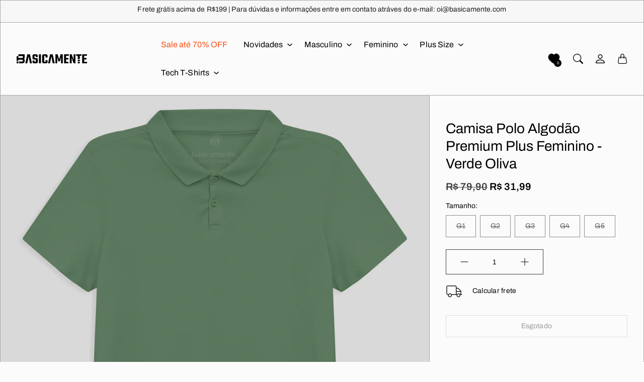

--- FILE ---
content_type: text/html; charset=utf-8
request_url: https://basicamente.com/products/camisa-polo-plus-size-feminina-verde-oliva-1
body_size: 56446
content:
<!doctype html>
<html class="no-js" lang="pt-BR" dir="ltr">
  <head>
    <meta charset="utf-8"> 
    <meta http-equiv="X-UA-Compatible" content="IE=edge">
    <meta name="viewport" content="width=device-width,initial-scale=1">
    <meta name="theme-color" content="">

    <title>
      Camisa Polo Algodão Premium Plus Feminino - Verde Oliva
      
      
       &ndash; Basicamente
    </title><meta name="description" content="Camisa polo feminina com modelagem acinturada, mangas curtas e abertura com dois botões. Destaque para textura canelada na gola, que arremata a peça. Produzida com algodão premium 30/1."><link rel="canonical" href="https://basicamente.com/products/camisa-polo-plus-size-feminina-verde-oliva-1"><link rel="shortcut icon" href="//basicamente.com/cdn/shop/files/basicamente-logo-favicon.jpg?v=1681864778&width=96">
      <link rel="apple-touch-icon" href="//basicamente.com/cdn/shop/files/basicamente-logo-favicon.jpg?v=1681864778&width=180"><link rel="preconnect" href="https://cdn.shopify.com"><link rel="preconnect" href="https://fonts.shopifycdn.com" crossorigin><link rel="preload" as="font" href="//basicamente.com/cdn/fonts/archivo/archivo_n4.dc8d917cc69af0a65ae04d01fd8eeab28a3573c9.woff2" type="font/woff2" crossorigin><link rel="preload" as="font" href="//basicamente.com/cdn/fonts/archivo/archivo_n7.651b020b3543640c100112be6f1c1b8e816c7f13.woff2" type="font/woff2" crossorigin><link rel="preload" as="font" href="//basicamente.com/cdn/fonts/archivo/archivo_n6.06ce7cb3e84f9557d04c35761e39e39ea101fb19.woff2" type="font/woff2" crossorigin>

<meta property="og:site_name" content="Basicamente">
<meta property="og:url" content="https://basicamente.com/products/camisa-polo-plus-size-feminina-verde-oliva-1">
<meta property="og:title" content="Camisa Polo Algodão Premium Plus Feminino - Verde Oliva">
<meta property="og:type" content="product">
<meta property="og:description" content="Camisa polo feminina com modelagem acinturada, mangas curtas e abertura com dois botões. Destaque para textura canelada na gola, que arremata a peça. Produzida com algodão premium 30/1."><meta property="og:image" content="http://basicamente.com/cdn/shop/products/100009045300296-S1.jpg?v=1670448287">
  <meta property="og:image:secure_url" content="https://basicamente.com/cdn/shop/products/100009045300296-S1.jpg?v=1670448287">
  <meta property="og:image:width" content="4000">
  <meta property="og:image:height" content="4000"><meta property="og:price:amount" content="31,99">
  <meta property="og:price:currency" content="BRL"><meta name="twitter:card" content="summary_large_image">
<meta name="twitter:title" content="Camisa Polo Algodão Premium Plus Feminino - Verde Oliva">
<meta name="twitter:description" content="Camisa polo feminina com modelagem acinturada, mangas curtas e abertura com dois botões. Destaque para textura canelada na gola, que arremata a peça. Produzida com algodão premium 30/1.">
    <style>
 
  @font-face {
  font-family: Archivo;
  font-weight: 700;
  font-style: normal;
  font-display: swap;
  src: url("//basicamente.com/cdn/fonts/archivo/archivo_n7.651b020b3543640c100112be6f1c1b8e816c7f13.woff2") format("woff2"),
       url("//basicamente.com/cdn/fonts/archivo/archivo_n7.7e9106d320e6594976a7dcb57957f3e712e83c96.woff") format("woff");
}

  @font-face {
  font-family: Archivo;
  font-weight: 600;
  font-style: normal;
  font-display: swap;
  src: url("//basicamente.com/cdn/fonts/archivo/archivo_n6.06ce7cb3e84f9557d04c35761e39e39ea101fb19.woff2") format("woff2"),
       url("//basicamente.com/cdn/fonts/archivo/archivo_n6.5dd16bc207dfc6d25ca8472d89387d828f610453.woff") format("woff");
}

  @font-face {
  font-family: Archivo;
  font-weight: 400;
  font-style: normal;
  font-display: swap;
  src: url("//basicamente.com/cdn/fonts/archivo/archivo_n4.dc8d917cc69af0a65ae04d01fd8eeab28a3573c9.woff2") format("woff2"),
       url("//basicamente.com/cdn/fonts/archivo/archivo_n4.bd6b9c34fdb81d7646836be8065ce3c80a2cc984.woff") format("woff");
}


  @font-face {
  font-family: Archivo;
  font-weight: 700;
  font-style: normal;
  font-display: swap;
  src: url("//basicamente.com/cdn/fonts/archivo/archivo_n7.651b020b3543640c100112be6f1c1b8e816c7f13.woff2") format("woff2"),
       url("//basicamente.com/cdn/fonts/archivo/archivo_n7.7e9106d320e6594976a7dcb57957f3e712e83c96.woff") format("woff");
}

  @font-face {
  font-family: Archivo;
  font-weight: 400;
  font-style: italic;
  font-display: swap;
  src: url("//basicamente.com/cdn/fonts/archivo/archivo_i4.37d8c4e02dc4f8e8b559f47082eb24a5c48c2908.woff2") format("woff2"),
       url("//basicamente.com/cdn/fonts/archivo/archivo_i4.839d35d75c605237591e73815270f86ab696602c.woff") format("woff");
}

  @font-face {
  font-family: Archivo;
  font-weight: 700;
  font-style: italic;
  font-display: swap;
  src: url("//basicamente.com/cdn/fonts/archivo/archivo_i7.3dc798c6f261b8341dd97dd5c78d97d457c63517.woff2") format("woff2"),
       url("//basicamente.com/cdn/fonts/archivo/archivo_i7.3b65e9d326e7379bd5f15bcb927c5d533d950ff6.woff") format("woff");
}


  :root {
    --tg-grid-gutter-x: 16px;
    --tg-grid-gutter-y: 20px;

    --tg-ref-typescale-text-font : Archivo, sans-serif;
    --tg-ref-text-font-weight : 400;
    --tg-ref-text-font-style  : normal;
    --tg-ref-text-font-scale  : 1.0;

    --tg-ref-typescale-heading-font : Archivo, sans-serif;
    --tg-ref-heading-font-weight : 700;
    --tg-ref-heading-font-style  : normal;
    --tg-ref-heading-font-scale  : 1.0;

    --tg-ref-typescale-display-font : Archivo, sans-serif;
    --tg-ref-display-font-weight : 600;
    --tg-ref-display-font-style  : normal;
    --tg-ref-display-font-scale  : 1.0;


    --tg-product-badge-corner-radius: 2px;
    --tg-sys-button-border-radius:  0px;

    --tg-sys-color-outline: #a7a7a7;
    --tg-sys-color-outline-rgb: 167, 167, 167;
  }

  
    :root,
    .ColorScheme--scheme-1 {
      --tg-sys-color-accent:  #ba1b1b;
      
      --tg-sys-color-background:  #fbfbfb;
      --tg-sys-color-on-background:  #000000;
      
        --tg-sys-gradient-background: #fbfbfb;
      

      --tg-sys-color-primary-button:  #000000;
      --tg-sys-color-on-primary-button:  #fbfbfb;

      --tg-sys-color-on-outline-button:  #000000;
      --tg-sys-color-on-underline-button:  #000000;
      
      
      --tg-sys-color-on-background-lighten: #404040;

      
      --tg-sys-color-accent-rgb: 186, 27, 27;
      --tg-sys-color-background-rgb: 251, 251, 251;
      --tg-sys-color-on-background-rgb: 0, 0, 0;

      
      --tg-component-icon-plus: url("data:image/svg+xml,%3csvg xmlns='http://www.w3.org/2000/svg' viewBox='0 0 16 16' fill='%23000000'%3e%3cpath fill-rule='evenodd' d='M8 2a.5.5 0 0 1 .5.5v5h5a.5.5 0 0 1 0 1h-5v5a.5.5 0 0 1-1 0v-5h-5a.5.5 0 0 1 0-1h5v-5A.5.5 0 0 1 8 2Z'/%3e%3c/svg%3e");
      --tg-component-icon-minus: url("data:image/svg+xml,%3csvg xmlns='http://www.w3.org/2000/svg' viewBox='0 0 16 16' fill='%23000000'%3e%3cpath fill-rule='evenodd' d='M2 8a.5.5 0 0 1 .5-.5h11a.5.5 0 0 1 0 1h-11A.5.5 0 0 1 2 8Z'/%3e%3c/svg%3e");
      --tg-component-icon-arrow-right: url("data:image/svg+xml,%3csvg xmlns='http://www.w3.org/2000/svg' viewBox='0 0 16 16' fill='%23000000'%3e%3cpath fill-rule='evenodd' d='M1.646 4.646a.5.5 0 0 1 .708 0L8 10.293l5.646-5.647a.5.5 0 0 1 .708.708l-6 6a.5.5 0 0 1-.708 0l-6-6a.5.5 0 0 1 0-.708z'/%3e%3c/svg%3e");
      --tg-component-icon-close: url("data:image/svg+xml,%3csvg xmlns='http://www.w3.org/2000/svg' viewBox='0 0 16 16' fill='%23000000'%3e%3cpath d='M.293.293a1 1 0 011.414 0L8 6.586 14.293.293a1 1 0 111.414 1.414L9.414 8l6.293 6.293a1 1 0 01-1.414 1.414L8 9.414l-6.293 6.293a1 1 0 01-1.414-1.414L6.586 8 .293 1.707a1 1 0 010-1.414z'/%3e%3c/svg%3e");
      --tg-component-icon-arrow-down: url("data:image/svg+xml,%3csvg xmlns='http://www.w3.org/2000/svg' viewBox='0 0 16 16'%3e%3cpath fill='none' stroke='%23000000' stroke-linecap='round' stroke-linejoin='round' stroke-width='2' d='M2 5l6 6 6-6'/%3e%3c/svg%3e");
    }
  
    
    .ColorScheme--scheme-2 {
      --tg-sys-color-accent:  #ba1b1b;
      
      --tg-sys-color-background:  #1c1b1b;
      --tg-sys-color-on-background:  #fbfbfb;
      
        --tg-sys-gradient-background: #1c1b1b;
      

      --tg-sys-color-primary-button:  #fbfbfb;
      --tg-sys-color-on-primary-button:  #1c1b1b;

      --tg-sys-color-on-outline-button:  #fbfbfb;
      --tg-sys-color-on-underline-button:  #fbfbfb;
      
      
      --tg-sys-color-on-background-lighten: #ffffff;

      
      --tg-sys-color-accent-rgb: 186, 27, 27;
      --tg-sys-color-background-rgb: 28, 27, 27;
      --tg-sys-color-on-background-rgb: 251, 251, 251;

      
      --tg-component-icon-plus: url("data:image/svg+xml,%3csvg xmlns='http://www.w3.org/2000/svg' viewBox='0 0 16 16' fill='%23fbfbfb'%3e%3cpath fill-rule='evenodd' d='M8 2a.5.5 0 0 1 .5.5v5h5a.5.5 0 0 1 0 1h-5v5a.5.5 0 0 1-1 0v-5h-5a.5.5 0 0 1 0-1h5v-5A.5.5 0 0 1 8 2Z'/%3e%3c/svg%3e");
      --tg-component-icon-minus: url("data:image/svg+xml,%3csvg xmlns='http://www.w3.org/2000/svg' viewBox='0 0 16 16' fill='%23fbfbfb'%3e%3cpath fill-rule='evenodd' d='M2 8a.5.5 0 0 1 .5-.5h11a.5.5 0 0 1 0 1h-11A.5.5 0 0 1 2 8Z'/%3e%3c/svg%3e");
      --tg-component-icon-arrow-right: url("data:image/svg+xml,%3csvg xmlns='http://www.w3.org/2000/svg' viewBox='0 0 16 16' fill='%23fbfbfb'%3e%3cpath fill-rule='evenodd' d='M1.646 4.646a.5.5 0 0 1 .708 0L8 10.293l5.646-5.647a.5.5 0 0 1 .708.708l-6 6a.5.5 0 0 1-.708 0l-6-6a.5.5 0 0 1 0-.708z'/%3e%3c/svg%3e");
      --tg-component-icon-close: url("data:image/svg+xml,%3csvg xmlns='http://www.w3.org/2000/svg' viewBox='0 0 16 16' fill='%23fbfbfb'%3e%3cpath d='M.293.293a1 1 0 011.414 0L8 6.586 14.293.293a1 1 0 111.414 1.414L9.414 8l6.293 6.293a1 1 0 01-1.414 1.414L8 9.414l-6.293 6.293a1 1 0 01-1.414-1.414L6.586 8 .293 1.707a1 1 0 010-1.414z'/%3e%3c/svg%3e");
      --tg-component-icon-arrow-down: url("data:image/svg+xml,%3csvg xmlns='http://www.w3.org/2000/svg' viewBox='0 0 16 16'%3e%3cpath fill='none' stroke='%23fbfbfb' stroke-linecap='round' stroke-linejoin='round' stroke-width='2' d='M2 5l6 6 6-6'/%3e%3c/svg%3e");
    }
  
    
    .ColorScheme--scheme-3 {
      --tg-sys-color-accent:  #ba1b1b;
      
      --tg-sys-color-background:  #1c1b1b;
      --tg-sys-color-on-background:  #fbfbfb;
      
        --tg-sys-gradient-background: #1c1b1b;
      

      --tg-sys-color-primary-button:  #1c1b1b;
      --tg-sys-color-on-primary-button:  #fbfbfb;

      --tg-sys-color-on-outline-button:  #fbfbfb;
      --tg-sys-color-on-underline-button:  #fbfbfb;
      
      
      --tg-sys-color-on-background-lighten: #ffffff;

      
      --tg-sys-color-accent-rgb: 186, 27, 27;
      --tg-sys-color-background-rgb: 28, 27, 27;
      --tg-sys-color-on-background-rgb: 251, 251, 251;

      
      --tg-component-icon-plus: url("data:image/svg+xml,%3csvg xmlns='http://www.w3.org/2000/svg' viewBox='0 0 16 16' fill='%23fbfbfb'%3e%3cpath fill-rule='evenodd' d='M8 2a.5.5 0 0 1 .5.5v5h5a.5.5 0 0 1 0 1h-5v5a.5.5 0 0 1-1 0v-5h-5a.5.5 0 0 1 0-1h5v-5A.5.5 0 0 1 8 2Z'/%3e%3c/svg%3e");
      --tg-component-icon-minus: url("data:image/svg+xml,%3csvg xmlns='http://www.w3.org/2000/svg' viewBox='0 0 16 16' fill='%23fbfbfb'%3e%3cpath fill-rule='evenodd' d='M2 8a.5.5 0 0 1 .5-.5h11a.5.5 0 0 1 0 1h-11A.5.5 0 0 1 2 8Z'/%3e%3c/svg%3e");
      --tg-component-icon-arrow-right: url("data:image/svg+xml,%3csvg xmlns='http://www.w3.org/2000/svg' viewBox='0 0 16 16' fill='%23fbfbfb'%3e%3cpath fill-rule='evenodd' d='M1.646 4.646a.5.5 0 0 1 .708 0L8 10.293l5.646-5.647a.5.5 0 0 1 .708.708l-6 6a.5.5 0 0 1-.708 0l-6-6a.5.5 0 0 1 0-.708z'/%3e%3c/svg%3e");
      --tg-component-icon-close: url("data:image/svg+xml,%3csvg xmlns='http://www.w3.org/2000/svg' viewBox='0 0 16 16' fill='%23fbfbfb'%3e%3cpath d='M.293.293a1 1 0 011.414 0L8 6.586 14.293.293a1 1 0 111.414 1.414L9.414 8l6.293 6.293a1 1 0 01-1.414 1.414L8 9.414l-6.293 6.293a1 1 0 01-1.414-1.414L6.586 8 .293 1.707a1 1 0 010-1.414z'/%3e%3c/svg%3e");
      --tg-component-icon-arrow-down: url("data:image/svg+xml,%3csvg xmlns='http://www.w3.org/2000/svg' viewBox='0 0 16 16'%3e%3cpath fill='none' stroke='%23fbfbfb' stroke-linecap='round' stroke-linejoin='round' stroke-width='2' d='M2 5l6 6 6-6'/%3e%3c/svg%3e");
    }
  
    
    .ColorScheme--scheme-4 {
      --tg-sys-color-accent:  #ba1b1b;
      
      --tg-sys-color-background:  #fbfbfb;
      --tg-sys-color-on-background:  #1c1b1b;
      
        --tg-sys-gradient-background: linear-gradient(228deg, rgba(21, 209, 252, 1) 14%, rgba(187, 48, 254, 1) 83%);
      

      --tg-sys-color-primary-button:  #1c1b1b;
      --tg-sys-color-on-primary-button:  #fbfbfb;

      --tg-sys-color-on-outline-button:  #1c1b1b;
      --tg-sys-color-on-underline-button:  #1c1b1b;
      
      
      --tg-sys-color-on-background-lighten: #5d5a5a;

      
      --tg-sys-color-accent-rgb: 186, 27, 27;
      --tg-sys-color-background-rgb: 251, 251, 251;
      --tg-sys-color-on-background-rgb: 28, 27, 27;

      
      --tg-component-icon-plus: url("data:image/svg+xml,%3csvg xmlns='http://www.w3.org/2000/svg' viewBox='0 0 16 16' fill='%231c1b1b'%3e%3cpath fill-rule='evenodd' d='M8 2a.5.5 0 0 1 .5.5v5h5a.5.5 0 0 1 0 1h-5v5a.5.5 0 0 1-1 0v-5h-5a.5.5 0 0 1 0-1h5v-5A.5.5 0 0 1 8 2Z'/%3e%3c/svg%3e");
      --tg-component-icon-minus: url("data:image/svg+xml,%3csvg xmlns='http://www.w3.org/2000/svg' viewBox='0 0 16 16' fill='%231c1b1b'%3e%3cpath fill-rule='evenodd' d='M2 8a.5.5 0 0 1 .5-.5h11a.5.5 0 0 1 0 1h-11A.5.5 0 0 1 2 8Z'/%3e%3c/svg%3e");
      --tg-component-icon-arrow-right: url("data:image/svg+xml,%3csvg xmlns='http://www.w3.org/2000/svg' viewBox='0 0 16 16' fill='%231c1b1b'%3e%3cpath fill-rule='evenodd' d='M1.646 4.646a.5.5 0 0 1 .708 0L8 10.293l5.646-5.647a.5.5 0 0 1 .708.708l-6 6a.5.5 0 0 1-.708 0l-6-6a.5.5 0 0 1 0-.708z'/%3e%3c/svg%3e");
      --tg-component-icon-close: url("data:image/svg+xml,%3csvg xmlns='http://www.w3.org/2000/svg' viewBox='0 0 16 16' fill='%231c1b1b'%3e%3cpath d='M.293.293a1 1 0 011.414 0L8 6.586 14.293.293a1 1 0 111.414 1.414L9.414 8l6.293 6.293a1 1 0 01-1.414 1.414L8 9.414l-6.293 6.293a1 1 0 01-1.414-1.414L6.586 8 .293 1.707a1 1 0 010-1.414z'/%3e%3c/svg%3e");
      --tg-component-icon-arrow-down: url("data:image/svg+xml,%3csvg xmlns='http://www.w3.org/2000/svg' viewBox='0 0 16 16'%3e%3cpath fill='none' stroke='%231c1b1b' stroke-linecap='round' stroke-linejoin='round' stroke-width='2' d='M2 5l6 6 6-6'/%3e%3c/svg%3e");
    }
  
    
    .ColorScheme--scheme-5 {
      --tg-sys-color-accent:  #ba1b1b;
      
      --tg-sys-color-background:  #f7f7f7;
      --tg-sys-color-on-background:  #1c1b1b;
      
        --tg-sys-gradient-background: #f7f7f7;
      

      --tg-sys-color-primary-button:  #1c1b1b;
      --tg-sys-color-on-primary-button:  #fbfbfb;

      --tg-sys-color-on-outline-button:  #1c1b1b;
      --tg-sys-color-on-underline-button:  #1c1b1b;
      
      
      --tg-sys-color-on-background-lighten: #5d5a5a;

      
      --tg-sys-color-accent-rgb: 186, 27, 27;
      --tg-sys-color-background-rgb: 247, 247, 247;
      --tg-sys-color-on-background-rgb: 28, 27, 27;

      
      --tg-component-icon-plus: url("data:image/svg+xml,%3csvg xmlns='http://www.w3.org/2000/svg' viewBox='0 0 16 16' fill='%231c1b1b'%3e%3cpath fill-rule='evenodd' d='M8 2a.5.5 0 0 1 .5.5v5h5a.5.5 0 0 1 0 1h-5v5a.5.5 0 0 1-1 0v-5h-5a.5.5 0 0 1 0-1h5v-5A.5.5 0 0 1 8 2Z'/%3e%3c/svg%3e");
      --tg-component-icon-minus: url("data:image/svg+xml,%3csvg xmlns='http://www.w3.org/2000/svg' viewBox='0 0 16 16' fill='%231c1b1b'%3e%3cpath fill-rule='evenodd' d='M2 8a.5.5 0 0 1 .5-.5h11a.5.5 0 0 1 0 1h-11A.5.5 0 0 1 2 8Z'/%3e%3c/svg%3e");
      --tg-component-icon-arrow-right: url("data:image/svg+xml,%3csvg xmlns='http://www.w3.org/2000/svg' viewBox='0 0 16 16' fill='%231c1b1b'%3e%3cpath fill-rule='evenodd' d='M1.646 4.646a.5.5 0 0 1 .708 0L8 10.293l5.646-5.647a.5.5 0 0 1 .708.708l-6 6a.5.5 0 0 1-.708 0l-6-6a.5.5 0 0 1 0-.708z'/%3e%3c/svg%3e");
      --tg-component-icon-close: url("data:image/svg+xml,%3csvg xmlns='http://www.w3.org/2000/svg' viewBox='0 0 16 16' fill='%231c1b1b'%3e%3cpath d='M.293.293a1 1 0 011.414 0L8 6.586 14.293.293a1 1 0 111.414 1.414L9.414 8l6.293 6.293a1 1 0 01-1.414 1.414L8 9.414l-6.293 6.293a1 1 0 01-1.414-1.414L6.586 8 .293 1.707a1 1 0 010-1.414z'/%3e%3c/svg%3e");
      --tg-component-icon-arrow-down: url("data:image/svg+xml,%3csvg xmlns='http://www.w3.org/2000/svg' viewBox='0 0 16 16'%3e%3cpath fill='none' stroke='%231c1b1b' stroke-linecap='round' stroke-linejoin='round' stroke-width='2' d='M2 5l6 6 6-6'/%3e%3c/svg%3e");
    }
  
    
    .ColorScheme--scheme-0caed5e9-d2ea-4f75-9b3b-39705d58ffc9 {
      --tg-sys-color-accent:  #ba1b1b;
      
      --tg-sys-color-background:  #000000;
      --tg-sys-color-on-background:  #fbfbfb;
      
        --tg-sys-gradient-background: #000000;
      

      --tg-sys-color-primary-button:  #fbfbfb;
      --tg-sys-color-on-primary-button:  #c3f266;

      --tg-sys-color-on-outline-button:  #c3f266;
      --tg-sys-color-on-underline-button:  #c3f266;
      
      
      --tg-sys-color-on-background-lighten: #ffffff;

      
      --tg-sys-color-accent-rgb: 186, 27, 27;
      --tg-sys-color-background-rgb: 0, 0, 0;
      --tg-sys-color-on-background-rgb: 251, 251, 251;

      
      --tg-component-icon-plus: url("data:image/svg+xml,%3csvg xmlns='http://www.w3.org/2000/svg' viewBox='0 0 16 16' fill='%23fbfbfb'%3e%3cpath fill-rule='evenodd' d='M8 2a.5.5 0 0 1 .5.5v5h5a.5.5 0 0 1 0 1h-5v5a.5.5 0 0 1-1 0v-5h-5a.5.5 0 0 1 0-1h5v-5A.5.5 0 0 1 8 2Z'/%3e%3c/svg%3e");
      --tg-component-icon-minus: url("data:image/svg+xml,%3csvg xmlns='http://www.w3.org/2000/svg' viewBox='0 0 16 16' fill='%23fbfbfb'%3e%3cpath fill-rule='evenodd' d='M2 8a.5.5 0 0 1 .5-.5h11a.5.5 0 0 1 0 1h-11A.5.5 0 0 1 2 8Z'/%3e%3c/svg%3e");
      --tg-component-icon-arrow-right: url("data:image/svg+xml,%3csvg xmlns='http://www.w3.org/2000/svg' viewBox='0 0 16 16' fill='%23fbfbfb'%3e%3cpath fill-rule='evenodd' d='M1.646 4.646a.5.5 0 0 1 .708 0L8 10.293l5.646-5.647a.5.5 0 0 1 .708.708l-6 6a.5.5 0 0 1-.708 0l-6-6a.5.5 0 0 1 0-.708z'/%3e%3c/svg%3e");
      --tg-component-icon-close: url("data:image/svg+xml,%3csvg xmlns='http://www.w3.org/2000/svg' viewBox='0 0 16 16' fill='%23fbfbfb'%3e%3cpath d='M.293.293a1 1 0 011.414 0L8 6.586 14.293.293a1 1 0 111.414 1.414L9.414 8l6.293 6.293a1 1 0 01-1.414 1.414L8 9.414l-6.293 6.293a1 1 0 01-1.414-1.414L6.586 8 .293 1.707a1 1 0 010-1.414z'/%3e%3c/svg%3e");
      --tg-component-icon-arrow-down: url("data:image/svg+xml,%3csvg xmlns='http://www.w3.org/2000/svg' viewBox='0 0 16 16'%3e%3cpath fill='none' stroke='%23fbfbfb' stroke-linecap='round' stroke-linejoin='round' stroke-width='2' d='M2 5l6 6 6-6'/%3e%3c/svg%3e");
    }
  
    
    .ColorScheme--scheme-ad2342c2-7f80-4a33-b093-e14eff051c5d {
      --tg-sys-color-accent:  #c3f266f7;
      
      --tg-sys-color-background:  #c3f266;
      --tg-sys-color-on-background:  #000000;
      
        --tg-sys-gradient-background: linear-gradient(0deg, rgba(179, 183, 186, 1) 16%, rgba(195, 242, 102, 1) 36%);
      

      --tg-sys-color-primary-button:  #000000;
      --tg-sys-color-on-primary-button:  #fbfbfb;

      --tg-sys-color-on-outline-button:  #1c1b1b;
      --tg-sys-color-on-underline-button:  #1c1b1b;
      
      
      --tg-sys-color-on-background-lighten: #404040;

      
      --tg-sys-color-accent-rgb: 195, 242, 102;
      --tg-sys-color-background-rgb: 195, 242, 102;
      --tg-sys-color-on-background-rgb: 0, 0, 0;

      
      --tg-component-icon-plus: url("data:image/svg+xml,%3csvg xmlns='http://www.w3.org/2000/svg' viewBox='0 0 16 16' fill='%23000000'%3e%3cpath fill-rule='evenodd' d='M8 2a.5.5 0 0 1 .5.5v5h5a.5.5 0 0 1 0 1h-5v5a.5.5 0 0 1-1 0v-5h-5a.5.5 0 0 1 0-1h5v-5A.5.5 0 0 1 8 2Z'/%3e%3c/svg%3e");
      --tg-component-icon-minus: url("data:image/svg+xml,%3csvg xmlns='http://www.w3.org/2000/svg' viewBox='0 0 16 16' fill='%23000000'%3e%3cpath fill-rule='evenodd' d='M2 8a.5.5 0 0 1 .5-.5h11a.5.5 0 0 1 0 1h-11A.5.5 0 0 1 2 8Z'/%3e%3c/svg%3e");
      --tg-component-icon-arrow-right: url("data:image/svg+xml,%3csvg xmlns='http://www.w3.org/2000/svg' viewBox='0 0 16 16' fill='%23000000'%3e%3cpath fill-rule='evenodd' d='M1.646 4.646a.5.5 0 0 1 .708 0L8 10.293l5.646-5.647a.5.5 0 0 1 .708.708l-6 6a.5.5 0 0 1-.708 0l-6-6a.5.5 0 0 1 0-.708z'/%3e%3c/svg%3e");
      --tg-component-icon-close: url("data:image/svg+xml,%3csvg xmlns='http://www.w3.org/2000/svg' viewBox='0 0 16 16' fill='%23000000'%3e%3cpath d='M.293.293a1 1 0 011.414 0L8 6.586 14.293.293a1 1 0 111.414 1.414L9.414 8l6.293 6.293a1 1 0 01-1.414 1.414L8 9.414l-6.293 6.293a1 1 0 01-1.414-1.414L6.586 8 .293 1.707a1 1 0 010-1.414z'/%3e%3c/svg%3e");
      --tg-component-icon-arrow-down: url("data:image/svg+xml,%3csvg xmlns='http://www.w3.org/2000/svg' viewBox='0 0 16 16'%3e%3cpath fill='none' stroke='%23000000' stroke-linecap='round' stroke-linejoin='round' stroke-width='2' d='M2 5l6 6 6-6'/%3e%3c/svg%3e");
    }
  
    
    .ColorScheme--scheme-56b42a39-3562-4481-b760-322d6302cccf {
      --tg-sys-color-accent:  #ba1b1b;
      
      --tg-sys-color-background:  #1c1b1b;
      --tg-sys-color-on-background:  #c3f266;
      
        --tg-sys-gradient-background: #1c1b1b;
      

      --tg-sys-color-primary-button:  #1c1b1b;
      --tg-sys-color-on-primary-button:  #fbfbfb;

      --tg-sys-color-on-outline-button:  #1c1b1b;
      --tg-sys-color-on-underline-button:  #1c1b1b;
      
      
      --tg-sys-color-on-background-lighten: #f1fcdc;

      
      --tg-sys-color-accent-rgb: 186, 27, 27;
      --tg-sys-color-background-rgb: 28, 27, 27;
      --tg-sys-color-on-background-rgb: 195, 242, 102;

      
      --tg-component-icon-plus: url("data:image/svg+xml,%3csvg xmlns='http://www.w3.org/2000/svg' viewBox='0 0 16 16' fill='%23c3f266'%3e%3cpath fill-rule='evenodd' d='M8 2a.5.5 0 0 1 .5.5v5h5a.5.5 0 0 1 0 1h-5v5a.5.5 0 0 1-1 0v-5h-5a.5.5 0 0 1 0-1h5v-5A.5.5 0 0 1 8 2Z'/%3e%3c/svg%3e");
      --tg-component-icon-minus: url("data:image/svg+xml,%3csvg xmlns='http://www.w3.org/2000/svg' viewBox='0 0 16 16' fill='%23c3f266'%3e%3cpath fill-rule='evenodd' d='M2 8a.5.5 0 0 1 .5-.5h11a.5.5 0 0 1 0 1h-11A.5.5 0 0 1 2 8Z'/%3e%3c/svg%3e");
      --tg-component-icon-arrow-right: url("data:image/svg+xml,%3csvg xmlns='http://www.w3.org/2000/svg' viewBox='0 0 16 16' fill='%23c3f266'%3e%3cpath fill-rule='evenodd' d='M1.646 4.646a.5.5 0 0 1 .708 0L8 10.293l5.646-5.647a.5.5 0 0 1 .708.708l-6 6a.5.5 0 0 1-.708 0l-6-6a.5.5 0 0 1 0-.708z'/%3e%3c/svg%3e");
      --tg-component-icon-close: url("data:image/svg+xml,%3csvg xmlns='http://www.w3.org/2000/svg' viewBox='0 0 16 16' fill='%23c3f266'%3e%3cpath d='M.293.293a1 1 0 011.414 0L8 6.586 14.293.293a1 1 0 111.414 1.414L9.414 8l6.293 6.293a1 1 0 01-1.414 1.414L8 9.414l-6.293 6.293a1 1 0 01-1.414-1.414L6.586 8 .293 1.707a1 1 0 010-1.414z'/%3e%3c/svg%3e");
      --tg-component-icon-arrow-down: url("data:image/svg+xml,%3csvg xmlns='http://www.w3.org/2000/svg' viewBox='0 0 16 16'%3e%3cpath fill='none' stroke='%23c3f266' stroke-linecap='round' stroke-linejoin='round' stroke-width='2' d='M2 5l6 6 6-6'/%3e%3c/svg%3e");
    }
  
    
    .ColorScheme--scheme-4738b6f5-3f9c-45aa-9f8b-6a4d76b3b881 {
      --tg-sys-color-accent:  #ba1b1b;
      
      --tg-sys-color-background:  #000000;
      --tg-sys-color-on-background:  #ffffff;
      
        --tg-sys-gradient-background: #000000;
      

      --tg-sys-color-primary-button:  #fe4e15;
      --tg-sys-color-on-primary-button:  #ffffff;

      --tg-sys-color-on-outline-button:  #fe4e15;
      --tg-sys-color-on-underline-button:  #fe4e15;
      
      
      --tg-sys-color-on-background-lighten: #ffffff;

      
      --tg-sys-color-accent-rgb: 186, 27, 27;
      --tg-sys-color-background-rgb: 0, 0, 0;
      --tg-sys-color-on-background-rgb: 255, 255, 255;

      
      --tg-component-icon-plus: url("data:image/svg+xml,%3csvg xmlns='http://www.w3.org/2000/svg' viewBox='0 0 16 16' fill='%23ffffff'%3e%3cpath fill-rule='evenodd' d='M8 2a.5.5 0 0 1 .5.5v5h5a.5.5 0 0 1 0 1h-5v5a.5.5 0 0 1-1 0v-5h-5a.5.5 0 0 1 0-1h5v-5A.5.5 0 0 1 8 2Z'/%3e%3c/svg%3e");
      --tg-component-icon-minus: url("data:image/svg+xml,%3csvg xmlns='http://www.w3.org/2000/svg' viewBox='0 0 16 16' fill='%23ffffff'%3e%3cpath fill-rule='evenodd' d='M2 8a.5.5 0 0 1 .5-.5h11a.5.5 0 0 1 0 1h-11A.5.5 0 0 1 2 8Z'/%3e%3c/svg%3e");
      --tg-component-icon-arrow-right: url("data:image/svg+xml,%3csvg xmlns='http://www.w3.org/2000/svg' viewBox='0 0 16 16' fill='%23ffffff'%3e%3cpath fill-rule='evenodd' d='M1.646 4.646a.5.5 0 0 1 .708 0L8 10.293l5.646-5.647a.5.5 0 0 1 .708.708l-6 6a.5.5 0 0 1-.708 0l-6-6a.5.5 0 0 1 0-.708z'/%3e%3c/svg%3e");
      --tg-component-icon-close: url("data:image/svg+xml,%3csvg xmlns='http://www.w3.org/2000/svg' viewBox='0 0 16 16' fill='%23ffffff'%3e%3cpath d='M.293.293a1 1 0 011.414 0L8 6.586 14.293.293a1 1 0 111.414 1.414L9.414 8l6.293 6.293a1 1 0 01-1.414 1.414L8 9.414l-6.293 6.293a1 1 0 01-1.414-1.414L6.586 8 .293 1.707a1 1 0 010-1.414z'/%3e%3c/svg%3e");
      --tg-component-icon-arrow-down: url("data:image/svg+xml,%3csvg xmlns='http://www.w3.org/2000/svg' viewBox='0 0 16 16'%3e%3cpath fill='none' stroke='%23ffffff' stroke-linecap='round' stroke-linejoin='round' stroke-width='2' d='M2 5l6 6 6-6'/%3e%3c/svg%3e");
    }
  

  @media screen and (max-width: 640px) {
  
    
    .ColorScheme--mobile-scheme-1 {
      --tg-sys-color-accent:  #ba1b1b;
      
      --tg-sys-color-background:  #fbfbfb;
      --tg-sys-color-on-background:  #000000;
      
        --tg-sys-gradient-background: #fbfbfb;
      

      --tg-sys-color-primary-button:  #000000;
      --tg-sys-color-on-primary-button:  #fbfbfb;

      --tg-sys-color-on-outline-button:  #000000;
      --tg-sys-color-on-underline-button:  #000000;
      
      
      --tg-sys-color-on-background-lighten: #404040;

      
      --tg-sys-color-accent-rgb: 186, 27, 27;
      --tg-sys-color-background-rgb: 251, 251, 251;
      --tg-sys-color-on-background-rgb: 0, 0, 0;

      
      --tg-component-icon-plus: url("data:image/svg+xml,%3csvg xmlns='http://www.w3.org/2000/svg' viewBox='0 0 16 16' fill='%23000000'%3e%3cpath fill-rule='evenodd' d='M8 2a.5.5 0 0 1 .5.5v5h5a.5.5 0 0 1 0 1h-5v5a.5.5 0 0 1-1 0v-5h-5a.5.5 0 0 1 0-1h5v-5A.5.5 0 0 1 8 2Z'/%3e%3c/svg%3e");
      --tg-component-icon-minus: url("data:image/svg+xml,%3csvg xmlns='http://www.w3.org/2000/svg' viewBox='0 0 16 16' fill='%23000000'%3e%3cpath fill-rule='evenodd' d='M2 8a.5.5 0 0 1 .5-.5h11a.5.5 0 0 1 0 1h-11A.5.5 0 0 1 2 8Z'/%3e%3c/svg%3e");
      --tg-component-icon-arrow-right: url("data:image/svg+xml,%3csvg xmlns='http://www.w3.org/2000/svg' viewBox='0 0 16 16' fill='%23000000'%3e%3cpath fill-rule='evenodd' d='M1.646 4.646a.5.5 0 0 1 .708 0L8 10.293l5.646-5.647a.5.5 0 0 1 .708.708l-6 6a.5.5 0 0 1-.708 0l-6-6a.5.5 0 0 1 0-.708z'/%3e%3c/svg%3e");
      --tg-component-icon-close: url("data:image/svg+xml,%3csvg xmlns='http://www.w3.org/2000/svg' viewBox='0 0 16 16' fill='%23000000'%3e%3cpath d='M.293.293a1 1 0 011.414 0L8 6.586 14.293.293a1 1 0 111.414 1.414L9.414 8l6.293 6.293a1 1 0 01-1.414 1.414L8 9.414l-6.293 6.293a1 1 0 01-1.414-1.414L6.586 8 .293 1.707a1 1 0 010-1.414z'/%3e%3c/svg%3e");
      --tg-component-icon-arrow-down: url("data:image/svg+xml,%3csvg xmlns='http://www.w3.org/2000/svg' viewBox='0 0 16 16'%3e%3cpath fill='none' stroke='%23000000' stroke-linecap='round' stroke-linejoin='round' stroke-width='2' d='M2 5l6 6 6-6'/%3e%3c/svg%3e");
    }
  
    
    .ColorScheme--mobile-scheme-2 {
      --tg-sys-color-accent:  #ba1b1b;
      
      --tg-sys-color-background:  #1c1b1b;
      --tg-sys-color-on-background:  #fbfbfb;
      
        --tg-sys-gradient-background: #1c1b1b;
      

      --tg-sys-color-primary-button:  #fbfbfb;
      --tg-sys-color-on-primary-button:  #1c1b1b;

      --tg-sys-color-on-outline-button:  #fbfbfb;
      --tg-sys-color-on-underline-button:  #fbfbfb;
      
      
      --tg-sys-color-on-background-lighten: #ffffff;

      
      --tg-sys-color-accent-rgb: 186, 27, 27;
      --tg-sys-color-background-rgb: 28, 27, 27;
      --tg-sys-color-on-background-rgb: 251, 251, 251;

      
      --tg-component-icon-plus: url("data:image/svg+xml,%3csvg xmlns='http://www.w3.org/2000/svg' viewBox='0 0 16 16' fill='%23fbfbfb'%3e%3cpath fill-rule='evenodd' d='M8 2a.5.5 0 0 1 .5.5v5h5a.5.5 0 0 1 0 1h-5v5a.5.5 0 0 1-1 0v-5h-5a.5.5 0 0 1 0-1h5v-5A.5.5 0 0 1 8 2Z'/%3e%3c/svg%3e");
      --tg-component-icon-minus: url("data:image/svg+xml,%3csvg xmlns='http://www.w3.org/2000/svg' viewBox='0 0 16 16' fill='%23fbfbfb'%3e%3cpath fill-rule='evenodd' d='M2 8a.5.5 0 0 1 .5-.5h11a.5.5 0 0 1 0 1h-11A.5.5 0 0 1 2 8Z'/%3e%3c/svg%3e");
      --tg-component-icon-arrow-right: url("data:image/svg+xml,%3csvg xmlns='http://www.w3.org/2000/svg' viewBox='0 0 16 16' fill='%23fbfbfb'%3e%3cpath fill-rule='evenodd' d='M1.646 4.646a.5.5 0 0 1 .708 0L8 10.293l5.646-5.647a.5.5 0 0 1 .708.708l-6 6a.5.5 0 0 1-.708 0l-6-6a.5.5 0 0 1 0-.708z'/%3e%3c/svg%3e");
      --tg-component-icon-close: url("data:image/svg+xml,%3csvg xmlns='http://www.w3.org/2000/svg' viewBox='0 0 16 16' fill='%23fbfbfb'%3e%3cpath d='M.293.293a1 1 0 011.414 0L8 6.586 14.293.293a1 1 0 111.414 1.414L9.414 8l6.293 6.293a1 1 0 01-1.414 1.414L8 9.414l-6.293 6.293a1 1 0 01-1.414-1.414L6.586 8 .293 1.707a1 1 0 010-1.414z'/%3e%3c/svg%3e");
      --tg-component-icon-arrow-down: url("data:image/svg+xml,%3csvg xmlns='http://www.w3.org/2000/svg' viewBox='0 0 16 16'%3e%3cpath fill='none' stroke='%23fbfbfb' stroke-linecap='round' stroke-linejoin='round' stroke-width='2' d='M2 5l6 6 6-6'/%3e%3c/svg%3e");
    }
  
    
    .ColorScheme--mobile-scheme-3 {
      --tg-sys-color-accent:  #ba1b1b;
      
      --tg-sys-color-background:  #1c1b1b;
      --tg-sys-color-on-background:  #fbfbfb;
      
        --tg-sys-gradient-background: #1c1b1b;
      

      --tg-sys-color-primary-button:  #1c1b1b;
      --tg-sys-color-on-primary-button:  #fbfbfb;

      --tg-sys-color-on-outline-button:  #fbfbfb;
      --tg-sys-color-on-underline-button:  #fbfbfb;
      
      
      --tg-sys-color-on-background-lighten: #ffffff;

      
      --tg-sys-color-accent-rgb: 186, 27, 27;
      --tg-sys-color-background-rgb: 28, 27, 27;
      --tg-sys-color-on-background-rgb: 251, 251, 251;

      
      --tg-component-icon-plus: url("data:image/svg+xml,%3csvg xmlns='http://www.w3.org/2000/svg' viewBox='0 0 16 16' fill='%23fbfbfb'%3e%3cpath fill-rule='evenodd' d='M8 2a.5.5 0 0 1 .5.5v5h5a.5.5 0 0 1 0 1h-5v5a.5.5 0 0 1-1 0v-5h-5a.5.5 0 0 1 0-1h5v-5A.5.5 0 0 1 8 2Z'/%3e%3c/svg%3e");
      --tg-component-icon-minus: url("data:image/svg+xml,%3csvg xmlns='http://www.w3.org/2000/svg' viewBox='0 0 16 16' fill='%23fbfbfb'%3e%3cpath fill-rule='evenodd' d='M2 8a.5.5 0 0 1 .5-.5h11a.5.5 0 0 1 0 1h-11A.5.5 0 0 1 2 8Z'/%3e%3c/svg%3e");
      --tg-component-icon-arrow-right: url("data:image/svg+xml,%3csvg xmlns='http://www.w3.org/2000/svg' viewBox='0 0 16 16' fill='%23fbfbfb'%3e%3cpath fill-rule='evenodd' d='M1.646 4.646a.5.5 0 0 1 .708 0L8 10.293l5.646-5.647a.5.5 0 0 1 .708.708l-6 6a.5.5 0 0 1-.708 0l-6-6a.5.5 0 0 1 0-.708z'/%3e%3c/svg%3e");
      --tg-component-icon-close: url("data:image/svg+xml,%3csvg xmlns='http://www.w3.org/2000/svg' viewBox='0 0 16 16' fill='%23fbfbfb'%3e%3cpath d='M.293.293a1 1 0 011.414 0L8 6.586 14.293.293a1 1 0 111.414 1.414L9.414 8l6.293 6.293a1 1 0 01-1.414 1.414L8 9.414l-6.293 6.293a1 1 0 01-1.414-1.414L6.586 8 .293 1.707a1 1 0 010-1.414z'/%3e%3c/svg%3e");
      --tg-component-icon-arrow-down: url("data:image/svg+xml,%3csvg xmlns='http://www.w3.org/2000/svg' viewBox='0 0 16 16'%3e%3cpath fill='none' stroke='%23fbfbfb' stroke-linecap='round' stroke-linejoin='round' stroke-width='2' d='M2 5l6 6 6-6'/%3e%3c/svg%3e");
    }
  
    
    .ColorScheme--mobile-scheme-4 {
      --tg-sys-color-accent:  #ba1b1b;
      
      --tg-sys-color-background:  #fbfbfb;
      --tg-sys-color-on-background:  #1c1b1b;
      
        --tg-sys-gradient-background: linear-gradient(228deg, rgba(21, 209, 252, 1) 14%, rgba(187, 48, 254, 1) 83%);
      

      --tg-sys-color-primary-button:  #1c1b1b;
      --tg-sys-color-on-primary-button:  #fbfbfb;

      --tg-sys-color-on-outline-button:  #1c1b1b;
      --tg-sys-color-on-underline-button:  #1c1b1b;
      
      
      --tg-sys-color-on-background-lighten: #5d5a5a;

      
      --tg-sys-color-accent-rgb: 186, 27, 27;
      --tg-sys-color-background-rgb: 251, 251, 251;
      --tg-sys-color-on-background-rgb: 28, 27, 27;

      
      --tg-component-icon-plus: url("data:image/svg+xml,%3csvg xmlns='http://www.w3.org/2000/svg' viewBox='0 0 16 16' fill='%231c1b1b'%3e%3cpath fill-rule='evenodd' d='M8 2a.5.5 0 0 1 .5.5v5h5a.5.5 0 0 1 0 1h-5v5a.5.5 0 0 1-1 0v-5h-5a.5.5 0 0 1 0-1h5v-5A.5.5 0 0 1 8 2Z'/%3e%3c/svg%3e");
      --tg-component-icon-minus: url("data:image/svg+xml,%3csvg xmlns='http://www.w3.org/2000/svg' viewBox='0 0 16 16' fill='%231c1b1b'%3e%3cpath fill-rule='evenodd' d='M2 8a.5.5 0 0 1 .5-.5h11a.5.5 0 0 1 0 1h-11A.5.5 0 0 1 2 8Z'/%3e%3c/svg%3e");
      --tg-component-icon-arrow-right: url("data:image/svg+xml,%3csvg xmlns='http://www.w3.org/2000/svg' viewBox='0 0 16 16' fill='%231c1b1b'%3e%3cpath fill-rule='evenodd' d='M1.646 4.646a.5.5 0 0 1 .708 0L8 10.293l5.646-5.647a.5.5 0 0 1 .708.708l-6 6a.5.5 0 0 1-.708 0l-6-6a.5.5 0 0 1 0-.708z'/%3e%3c/svg%3e");
      --tg-component-icon-close: url("data:image/svg+xml,%3csvg xmlns='http://www.w3.org/2000/svg' viewBox='0 0 16 16' fill='%231c1b1b'%3e%3cpath d='M.293.293a1 1 0 011.414 0L8 6.586 14.293.293a1 1 0 111.414 1.414L9.414 8l6.293 6.293a1 1 0 01-1.414 1.414L8 9.414l-6.293 6.293a1 1 0 01-1.414-1.414L6.586 8 .293 1.707a1 1 0 010-1.414z'/%3e%3c/svg%3e");
      --tg-component-icon-arrow-down: url("data:image/svg+xml,%3csvg xmlns='http://www.w3.org/2000/svg' viewBox='0 0 16 16'%3e%3cpath fill='none' stroke='%231c1b1b' stroke-linecap='round' stroke-linejoin='round' stroke-width='2' d='M2 5l6 6 6-6'/%3e%3c/svg%3e");
    }
  
    
    .ColorScheme--mobile-scheme-5 {
      --tg-sys-color-accent:  #ba1b1b;
      
      --tg-sys-color-background:  #f7f7f7;
      --tg-sys-color-on-background:  #1c1b1b;
      
        --tg-sys-gradient-background: #f7f7f7;
      

      --tg-sys-color-primary-button:  #1c1b1b;
      --tg-sys-color-on-primary-button:  #fbfbfb;

      --tg-sys-color-on-outline-button:  #1c1b1b;
      --tg-sys-color-on-underline-button:  #1c1b1b;
      
      
      --tg-sys-color-on-background-lighten: #5d5a5a;

      
      --tg-sys-color-accent-rgb: 186, 27, 27;
      --tg-sys-color-background-rgb: 247, 247, 247;
      --tg-sys-color-on-background-rgb: 28, 27, 27;

      
      --tg-component-icon-plus: url("data:image/svg+xml,%3csvg xmlns='http://www.w3.org/2000/svg' viewBox='0 0 16 16' fill='%231c1b1b'%3e%3cpath fill-rule='evenodd' d='M8 2a.5.5 0 0 1 .5.5v5h5a.5.5 0 0 1 0 1h-5v5a.5.5 0 0 1-1 0v-5h-5a.5.5 0 0 1 0-1h5v-5A.5.5 0 0 1 8 2Z'/%3e%3c/svg%3e");
      --tg-component-icon-minus: url("data:image/svg+xml,%3csvg xmlns='http://www.w3.org/2000/svg' viewBox='0 0 16 16' fill='%231c1b1b'%3e%3cpath fill-rule='evenodd' d='M2 8a.5.5 0 0 1 .5-.5h11a.5.5 0 0 1 0 1h-11A.5.5 0 0 1 2 8Z'/%3e%3c/svg%3e");
      --tg-component-icon-arrow-right: url("data:image/svg+xml,%3csvg xmlns='http://www.w3.org/2000/svg' viewBox='0 0 16 16' fill='%231c1b1b'%3e%3cpath fill-rule='evenodd' d='M1.646 4.646a.5.5 0 0 1 .708 0L8 10.293l5.646-5.647a.5.5 0 0 1 .708.708l-6 6a.5.5 0 0 1-.708 0l-6-6a.5.5 0 0 1 0-.708z'/%3e%3c/svg%3e");
      --tg-component-icon-close: url("data:image/svg+xml,%3csvg xmlns='http://www.w3.org/2000/svg' viewBox='0 0 16 16' fill='%231c1b1b'%3e%3cpath d='M.293.293a1 1 0 011.414 0L8 6.586 14.293.293a1 1 0 111.414 1.414L9.414 8l6.293 6.293a1 1 0 01-1.414 1.414L8 9.414l-6.293 6.293a1 1 0 01-1.414-1.414L6.586 8 .293 1.707a1 1 0 010-1.414z'/%3e%3c/svg%3e");
      --tg-component-icon-arrow-down: url("data:image/svg+xml,%3csvg xmlns='http://www.w3.org/2000/svg' viewBox='0 0 16 16'%3e%3cpath fill='none' stroke='%231c1b1b' stroke-linecap='round' stroke-linejoin='round' stroke-width='2' d='M2 5l6 6 6-6'/%3e%3c/svg%3e");
    }
  
    
    .ColorScheme--mobile-scheme-0caed5e9-d2ea-4f75-9b3b-39705d58ffc9 {
      --tg-sys-color-accent:  #ba1b1b;
      
      --tg-sys-color-background:  #000000;
      --tg-sys-color-on-background:  #fbfbfb;
      
        --tg-sys-gradient-background: #000000;
      

      --tg-sys-color-primary-button:  #fbfbfb;
      --tg-sys-color-on-primary-button:  #c3f266;

      --tg-sys-color-on-outline-button:  #c3f266;
      --tg-sys-color-on-underline-button:  #c3f266;
      
      
      --tg-sys-color-on-background-lighten: #ffffff;

      
      --tg-sys-color-accent-rgb: 186, 27, 27;
      --tg-sys-color-background-rgb: 0, 0, 0;
      --tg-sys-color-on-background-rgb: 251, 251, 251;

      
      --tg-component-icon-plus: url("data:image/svg+xml,%3csvg xmlns='http://www.w3.org/2000/svg' viewBox='0 0 16 16' fill='%23fbfbfb'%3e%3cpath fill-rule='evenodd' d='M8 2a.5.5 0 0 1 .5.5v5h5a.5.5 0 0 1 0 1h-5v5a.5.5 0 0 1-1 0v-5h-5a.5.5 0 0 1 0-1h5v-5A.5.5 0 0 1 8 2Z'/%3e%3c/svg%3e");
      --tg-component-icon-minus: url("data:image/svg+xml,%3csvg xmlns='http://www.w3.org/2000/svg' viewBox='0 0 16 16' fill='%23fbfbfb'%3e%3cpath fill-rule='evenodd' d='M2 8a.5.5 0 0 1 .5-.5h11a.5.5 0 0 1 0 1h-11A.5.5 0 0 1 2 8Z'/%3e%3c/svg%3e");
      --tg-component-icon-arrow-right: url("data:image/svg+xml,%3csvg xmlns='http://www.w3.org/2000/svg' viewBox='0 0 16 16' fill='%23fbfbfb'%3e%3cpath fill-rule='evenodd' d='M1.646 4.646a.5.5 0 0 1 .708 0L8 10.293l5.646-5.647a.5.5 0 0 1 .708.708l-6 6a.5.5 0 0 1-.708 0l-6-6a.5.5 0 0 1 0-.708z'/%3e%3c/svg%3e");
      --tg-component-icon-close: url("data:image/svg+xml,%3csvg xmlns='http://www.w3.org/2000/svg' viewBox='0 0 16 16' fill='%23fbfbfb'%3e%3cpath d='M.293.293a1 1 0 011.414 0L8 6.586 14.293.293a1 1 0 111.414 1.414L9.414 8l6.293 6.293a1 1 0 01-1.414 1.414L8 9.414l-6.293 6.293a1 1 0 01-1.414-1.414L6.586 8 .293 1.707a1 1 0 010-1.414z'/%3e%3c/svg%3e");
      --tg-component-icon-arrow-down: url("data:image/svg+xml,%3csvg xmlns='http://www.w3.org/2000/svg' viewBox='0 0 16 16'%3e%3cpath fill='none' stroke='%23fbfbfb' stroke-linecap='round' stroke-linejoin='round' stroke-width='2' d='M2 5l6 6 6-6'/%3e%3c/svg%3e");
    }
  
    
    .ColorScheme--mobile-scheme-ad2342c2-7f80-4a33-b093-e14eff051c5d {
      --tg-sys-color-accent:  #c3f266f7;
      
      --tg-sys-color-background:  #c3f266;
      --tg-sys-color-on-background:  #000000;
      
        --tg-sys-gradient-background: linear-gradient(0deg, rgba(179, 183, 186, 1) 16%, rgba(195, 242, 102, 1) 36%);
      

      --tg-sys-color-primary-button:  #000000;
      --tg-sys-color-on-primary-button:  #fbfbfb;

      --tg-sys-color-on-outline-button:  #1c1b1b;
      --tg-sys-color-on-underline-button:  #1c1b1b;
      
      
      --tg-sys-color-on-background-lighten: #404040;

      
      --tg-sys-color-accent-rgb: 195, 242, 102;
      --tg-sys-color-background-rgb: 195, 242, 102;
      --tg-sys-color-on-background-rgb: 0, 0, 0;

      
      --tg-component-icon-plus: url("data:image/svg+xml,%3csvg xmlns='http://www.w3.org/2000/svg' viewBox='0 0 16 16' fill='%23000000'%3e%3cpath fill-rule='evenodd' d='M8 2a.5.5 0 0 1 .5.5v5h5a.5.5 0 0 1 0 1h-5v5a.5.5 0 0 1-1 0v-5h-5a.5.5 0 0 1 0-1h5v-5A.5.5 0 0 1 8 2Z'/%3e%3c/svg%3e");
      --tg-component-icon-minus: url("data:image/svg+xml,%3csvg xmlns='http://www.w3.org/2000/svg' viewBox='0 0 16 16' fill='%23000000'%3e%3cpath fill-rule='evenodd' d='M2 8a.5.5 0 0 1 .5-.5h11a.5.5 0 0 1 0 1h-11A.5.5 0 0 1 2 8Z'/%3e%3c/svg%3e");
      --tg-component-icon-arrow-right: url("data:image/svg+xml,%3csvg xmlns='http://www.w3.org/2000/svg' viewBox='0 0 16 16' fill='%23000000'%3e%3cpath fill-rule='evenodd' d='M1.646 4.646a.5.5 0 0 1 .708 0L8 10.293l5.646-5.647a.5.5 0 0 1 .708.708l-6 6a.5.5 0 0 1-.708 0l-6-6a.5.5 0 0 1 0-.708z'/%3e%3c/svg%3e");
      --tg-component-icon-close: url("data:image/svg+xml,%3csvg xmlns='http://www.w3.org/2000/svg' viewBox='0 0 16 16' fill='%23000000'%3e%3cpath d='M.293.293a1 1 0 011.414 0L8 6.586 14.293.293a1 1 0 111.414 1.414L9.414 8l6.293 6.293a1 1 0 01-1.414 1.414L8 9.414l-6.293 6.293a1 1 0 01-1.414-1.414L6.586 8 .293 1.707a1 1 0 010-1.414z'/%3e%3c/svg%3e");
      --tg-component-icon-arrow-down: url("data:image/svg+xml,%3csvg xmlns='http://www.w3.org/2000/svg' viewBox='0 0 16 16'%3e%3cpath fill='none' stroke='%23000000' stroke-linecap='round' stroke-linejoin='round' stroke-width='2' d='M2 5l6 6 6-6'/%3e%3c/svg%3e");
    }
  
    
    .ColorScheme--mobile-scheme-56b42a39-3562-4481-b760-322d6302cccf {
      --tg-sys-color-accent:  #ba1b1b;
      
      --tg-sys-color-background:  #1c1b1b;
      --tg-sys-color-on-background:  #c3f266;
      
        --tg-sys-gradient-background: #1c1b1b;
      

      --tg-sys-color-primary-button:  #1c1b1b;
      --tg-sys-color-on-primary-button:  #fbfbfb;

      --tg-sys-color-on-outline-button:  #1c1b1b;
      --tg-sys-color-on-underline-button:  #1c1b1b;
      
      
      --tg-sys-color-on-background-lighten: #f1fcdc;

      
      --tg-sys-color-accent-rgb: 186, 27, 27;
      --tg-sys-color-background-rgb: 28, 27, 27;
      --tg-sys-color-on-background-rgb: 195, 242, 102;

      
      --tg-component-icon-plus: url("data:image/svg+xml,%3csvg xmlns='http://www.w3.org/2000/svg' viewBox='0 0 16 16' fill='%23c3f266'%3e%3cpath fill-rule='evenodd' d='M8 2a.5.5 0 0 1 .5.5v5h5a.5.5 0 0 1 0 1h-5v5a.5.5 0 0 1-1 0v-5h-5a.5.5 0 0 1 0-1h5v-5A.5.5 0 0 1 8 2Z'/%3e%3c/svg%3e");
      --tg-component-icon-minus: url("data:image/svg+xml,%3csvg xmlns='http://www.w3.org/2000/svg' viewBox='0 0 16 16' fill='%23c3f266'%3e%3cpath fill-rule='evenodd' d='M2 8a.5.5 0 0 1 .5-.5h11a.5.5 0 0 1 0 1h-11A.5.5 0 0 1 2 8Z'/%3e%3c/svg%3e");
      --tg-component-icon-arrow-right: url("data:image/svg+xml,%3csvg xmlns='http://www.w3.org/2000/svg' viewBox='0 0 16 16' fill='%23c3f266'%3e%3cpath fill-rule='evenodd' d='M1.646 4.646a.5.5 0 0 1 .708 0L8 10.293l5.646-5.647a.5.5 0 0 1 .708.708l-6 6a.5.5 0 0 1-.708 0l-6-6a.5.5 0 0 1 0-.708z'/%3e%3c/svg%3e");
      --tg-component-icon-close: url("data:image/svg+xml,%3csvg xmlns='http://www.w3.org/2000/svg' viewBox='0 0 16 16' fill='%23c3f266'%3e%3cpath d='M.293.293a1 1 0 011.414 0L8 6.586 14.293.293a1 1 0 111.414 1.414L9.414 8l6.293 6.293a1 1 0 01-1.414 1.414L8 9.414l-6.293 6.293a1 1 0 01-1.414-1.414L6.586 8 .293 1.707a1 1 0 010-1.414z'/%3e%3c/svg%3e");
      --tg-component-icon-arrow-down: url("data:image/svg+xml,%3csvg xmlns='http://www.w3.org/2000/svg' viewBox='0 0 16 16'%3e%3cpath fill='none' stroke='%23c3f266' stroke-linecap='round' stroke-linejoin='round' stroke-width='2' d='M2 5l6 6 6-6'/%3e%3c/svg%3e");
    }
  
    
    .ColorScheme--mobile-scheme-4738b6f5-3f9c-45aa-9f8b-6a4d76b3b881 {
      --tg-sys-color-accent:  #ba1b1b;
      
      --tg-sys-color-background:  #000000;
      --tg-sys-color-on-background:  #ffffff;
      
        --tg-sys-gradient-background: #000000;
      

      --tg-sys-color-primary-button:  #fe4e15;
      --tg-sys-color-on-primary-button:  #ffffff;

      --tg-sys-color-on-outline-button:  #fe4e15;
      --tg-sys-color-on-underline-button:  #fe4e15;
      
      
      --tg-sys-color-on-background-lighten: #ffffff;

      
      --tg-sys-color-accent-rgb: 186, 27, 27;
      --tg-sys-color-background-rgb: 0, 0, 0;
      --tg-sys-color-on-background-rgb: 255, 255, 255;

      
      --tg-component-icon-plus: url("data:image/svg+xml,%3csvg xmlns='http://www.w3.org/2000/svg' viewBox='0 0 16 16' fill='%23ffffff'%3e%3cpath fill-rule='evenodd' d='M8 2a.5.5 0 0 1 .5.5v5h5a.5.5 0 0 1 0 1h-5v5a.5.5 0 0 1-1 0v-5h-5a.5.5 0 0 1 0-1h5v-5A.5.5 0 0 1 8 2Z'/%3e%3c/svg%3e");
      --tg-component-icon-minus: url("data:image/svg+xml,%3csvg xmlns='http://www.w3.org/2000/svg' viewBox='0 0 16 16' fill='%23ffffff'%3e%3cpath fill-rule='evenodd' d='M2 8a.5.5 0 0 1 .5-.5h11a.5.5 0 0 1 0 1h-11A.5.5 0 0 1 2 8Z'/%3e%3c/svg%3e");
      --tg-component-icon-arrow-right: url("data:image/svg+xml,%3csvg xmlns='http://www.w3.org/2000/svg' viewBox='0 0 16 16' fill='%23ffffff'%3e%3cpath fill-rule='evenodd' d='M1.646 4.646a.5.5 0 0 1 .708 0L8 10.293l5.646-5.647a.5.5 0 0 1 .708.708l-6 6a.5.5 0 0 1-.708 0l-6-6a.5.5 0 0 1 0-.708z'/%3e%3c/svg%3e");
      --tg-component-icon-close: url("data:image/svg+xml,%3csvg xmlns='http://www.w3.org/2000/svg' viewBox='0 0 16 16' fill='%23ffffff'%3e%3cpath d='M.293.293a1 1 0 011.414 0L8 6.586 14.293.293a1 1 0 111.414 1.414L9.414 8l6.293 6.293a1 1 0 01-1.414 1.414L8 9.414l-6.293 6.293a1 1 0 01-1.414-1.414L6.586 8 .293 1.707a1 1 0 010-1.414z'/%3e%3c/svg%3e");
      --tg-component-icon-arrow-down: url("data:image/svg+xml,%3csvg xmlns='http://www.w3.org/2000/svg' viewBox='0 0 16 16'%3e%3cpath fill='none' stroke='%23ffffff' stroke-linecap='round' stroke-linejoin='round' stroke-width='2' d='M2 5l6 6 6-6'/%3e%3c/svg%3e");
    }
  
}
body, .ColorScheme--scheme-1, .ColorScheme--scheme-2, .ColorScheme--scheme-3, .ColorScheme--scheme-4, .ColorScheme--scheme-5, .ColorScheme--scheme-0caed5e9-d2ea-4f75-9b3b-39705d58ffc9, .ColorScheme--scheme-ad2342c2-7f80-4a33-b093-e14eff051c5d, .ColorScheme--scheme-56b42a39-3562-4481-b760-322d6302cccf, .ColorScheme--scheme-4738b6f5-3f9c-45aa-9f8b-6a4d76b3b881, .ColorScheme--mobile-scheme-1, .ColorScheme--mobile-scheme-2, .ColorScheme--mobile-scheme-3, .ColorScheme--mobile-scheme-4, .ColorScheme--mobile-scheme-5, .ColorScheme--mobile-scheme-0caed5e9-d2ea-4f75-9b3b-39705d58ffc9, .ColorScheme--mobile-scheme-ad2342c2-7f80-4a33-b093-e14eff051c5d, .ColorScheme--mobile-scheme-56b42a39-3562-4481-b760-322d6302cccf, .ColorScheme--mobile-scheme-4738b6f5-3f9c-45aa-9f8b-6a4d76b3b881 {
  color: var(--tg-sys-color-on-background);
  background: var(--tg-sys-color-background);
}
</style>

    <script src="//basicamente.com/cdn/shop/t/24/assets/global.js?v=27992396741607821811738262944" defer></script>
    
    <script>window.performance && window.performance.mark && window.performance.mark('shopify.content_for_header.start');</script><meta id="shopify-digital-wallet" name="shopify-digital-wallet" content="/52547649708/digital_wallets/dialog">
<link rel="alternate" type="application/json+oembed" href="https://basicamente.com/products/camisa-polo-plus-size-feminina-verde-oliva-1.oembed">
<script async="async" src="/checkouts/internal/preloads.js?locale=pt-BR"></script>
<script id="shopify-features" type="application/json">{"accessToken":"ae5ecef5c9ac2c14b8dfc89f25a936ad","betas":["rich-media-storefront-analytics"],"domain":"basicamente.com","predictiveSearch":true,"shopId":52547649708,"locale":"pt-br"}</script>
<script>var Shopify = Shopify || {};
Shopify.shop = "basicamente-production.myshopify.com";
Shopify.locale = "pt-BR";
Shopify.currency = {"active":"BRL","rate":"1.0"};
Shopify.country = "BR";
Shopify.theme = {"name":"shopify-theme-mandolin\/master","id":139983618220,"schema_name":"Mandolin","schema_version":"3.2.2","theme_store_id":null,"role":"main"};
Shopify.theme.handle = "null";
Shopify.theme.style = {"id":null,"handle":null};
Shopify.cdnHost = "basicamente.com/cdn";
Shopify.routes = Shopify.routes || {};
Shopify.routes.root = "/";</script>
<script type="module">!function(o){(o.Shopify=o.Shopify||{}).modules=!0}(window);</script>
<script>!function(o){function n(){var o=[];function n(){o.push(Array.prototype.slice.apply(arguments))}return n.q=o,n}var t=o.Shopify=o.Shopify||{};t.loadFeatures=n(),t.autoloadFeatures=n()}(window);</script>
<script id="shop-js-analytics" type="application/json">{"pageType":"product"}</script>
<script defer="defer" async type="module" src="//basicamente.com/cdn/shopifycloud/shop-js/modules/v2/client.init-shop-cart-sync_aeM1kmbT.pt-BR.esm.js"></script>
<script defer="defer" async type="module" src="//basicamente.com/cdn/shopifycloud/shop-js/modules/v2/chunk.common_DsWM4u2e.esm.js"></script>
<script defer="defer" async type="module" src="//basicamente.com/cdn/shopifycloud/shop-js/modules/v2/chunk.modal_DviinXJ6.esm.js"></script>
<script type="module">
  await import("//basicamente.com/cdn/shopifycloud/shop-js/modules/v2/client.init-shop-cart-sync_aeM1kmbT.pt-BR.esm.js");
await import("//basicamente.com/cdn/shopifycloud/shop-js/modules/v2/chunk.common_DsWM4u2e.esm.js");
await import("//basicamente.com/cdn/shopifycloud/shop-js/modules/v2/chunk.modal_DviinXJ6.esm.js");

  window.Shopify.SignInWithShop?.initShopCartSync?.({"fedCMEnabled":true,"windoidEnabled":true});

</script>
<script>(function() {
  var isLoaded = false;
  function asyncLoad() {
    if (isLoaded) return;
    isLoaded = true;
    var urls = ["https:\/\/flipnet-assets.s3.sa-east-1.amazonaws.com\/fronts\/public\/flip-shopify.js?shop=basicamente-production.myshopify.com","https:\/\/cdn.vstar.app\/static\/js\/thankyou.js?shop=basicamente-production.myshopify.com","https:\/\/storage.nfcube.com\/instafeed-a8348821d04d3b45c774d0da57662b7b.js?shop=basicamente-production.myshopify.com","https:\/\/dr4qe3ddw9y32.cloudfront.net\/awin-shopify-integration-code.js?aid=115521\u0026v=shopifyApp_5.2.3\u0026ts=1752755633553\u0026shop=basicamente-production.myshopify.com"];
    for (var i = 0; i < urls.length; i++) {
      var s = document.createElement('script');
      s.type = 'text/javascript';
      s.async = true;
      s.src = urls[i];
      var x = document.getElementsByTagName('script')[0];
      x.parentNode.insertBefore(s, x);
    }
  };
  if(window.attachEvent) {
    window.attachEvent('onload', asyncLoad);
  } else {
    window.addEventListener('load', asyncLoad, false);
  }
})();</script>
<script id="__st">var __st={"a":52547649708,"offset":-10800,"reqid":"5ce07325-8615-4129-adf4-f7d0c7a0d7d1-1769984456","pageurl":"basicamente.com\/products\/camisa-polo-plus-size-feminina-verde-oliva-1","u":"0e63d75bf090","p":"product","rtyp":"product","rid":7541539504300};</script>
<script>window.ShopifyPaypalV4VisibilityTracking = true;</script>
<script id="captcha-bootstrap">!function(){'use strict';const t='contact',e='account',n='new_comment',o=[[t,t],['blogs',n],['comments',n],[t,'customer']],c=[[e,'customer_login'],[e,'guest_login'],[e,'recover_customer_password'],[e,'create_customer']],r=t=>t.map((([t,e])=>`form[action*='/${t}']:not([data-nocaptcha='true']) input[name='form_type'][value='${e}']`)).join(','),a=t=>()=>t?[...document.querySelectorAll(t)].map((t=>t.form)):[];function s(){const t=[...o],e=r(t);return a(e)}const i='password',u='form_key',d=['recaptcha-v3-token','g-recaptcha-response','h-captcha-response',i],f=()=>{try{return window.sessionStorage}catch{return}},m='__shopify_v',_=t=>t.elements[u];function p(t,e,n=!1){try{const o=window.sessionStorage,c=JSON.parse(o.getItem(e)),{data:r}=function(t){const{data:e,action:n}=t;return t[m]||n?{data:e,action:n}:{data:t,action:n}}(c);for(const[e,n]of Object.entries(r))t.elements[e]&&(t.elements[e].value=n);n&&o.removeItem(e)}catch(o){console.error('form repopulation failed',{error:o})}}const l='form_type',E='cptcha';function T(t){t.dataset[E]=!0}const w=window,h=w.document,L='Shopify',v='ce_forms',y='captcha';let A=!1;((t,e)=>{const n=(g='f06e6c50-85a8-45c8-87d0-21a2b65856fe',I='https://cdn.shopify.com/shopifycloud/storefront-forms-hcaptcha/ce_storefront_forms_captcha_hcaptcha.v1.5.2.iife.js',D={infoText:'Protegido por hCaptcha',privacyText:'Privacidade',termsText:'Termos'},(t,e,n)=>{const o=w[L][v],c=o.bindForm;if(c)return c(t,g,e,D).then(n);var r;o.q.push([[t,g,e,D],n]),r=I,A||(h.body.append(Object.assign(h.createElement('script'),{id:'captcha-provider',async:!0,src:r})),A=!0)});var g,I,D;w[L]=w[L]||{},w[L][v]=w[L][v]||{},w[L][v].q=[],w[L][y]=w[L][y]||{},w[L][y].protect=function(t,e){n(t,void 0,e),T(t)},Object.freeze(w[L][y]),function(t,e,n,w,h,L){const[v,y,A,g]=function(t,e,n){const i=e?o:[],u=t?c:[],d=[...i,...u],f=r(d),m=r(i),_=r(d.filter((([t,e])=>n.includes(e))));return[a(f),a(m),a(_),s()]}(w,h,L),I=t=>{const e=t.target;return e instanceof HTMLFormElement?e:e&&e.form},D=t=>v().includes(t);t.addEventListener('submit',(t=>{const e=I(t);if(!e)return;const n=D(e)&&!e.dataset.hcaptchaBound&&!e.dataset.recaptchaBound,o=_(e),c=g().includes(e)&&(!o||!o.value);(n||c)&&t.preventDefault(),c&&!n&&(function(t){try{if(!f())return;!function(t){const e=f();if(!e)return;const n=_(t);if(!n)return;const o=n.value;o&&e.removeItem(o)}(t);const e=Array.from(Array(32),(()=>Math.random().toString(36)[2])).join('');!function(t,e){_(t)||t.append(Object.assign(document.createElement('input'),{type:'hidden',name:u})),t.elements[u].value=e}(t,e),function(t,e){const n=f();if(!n)return;const o=[...t.querySelectorAll(`input[type='${i}']`)].map((({name:t})=>t)),c=[...d,...o],r={};for(const[a,s]of new FormData(t).entries())c.includes(a)||(r[a]=s);n.setItem(e,JSON.stringify({[m]:1,action:t.action,data:r}))}(t,e)}catch(e){console.error('failed to persist form',e)}}(e),e.submit())}));const S=(t,e)=>{t&&!t.dataset[E]&&(n(t,e.some((e=>e===t))),T(t))};for(const o of['focusin','change'])t.addEventListener(o,(t=>{const e=I(t);D(e)&&S(e,y())}));const B=e.get('form_key'),M=e.get(l),P=B&&M;t.addEventListener('DOMContentLoaded',(()=>{const t=y();if(P)for(const e of t)e.elements[l].value===M&&p(e,B);[...new Set([...A(),...v().filter((t=>'true'===t.dataset.shopifyCaptcha))])].forEach((e=>S(e,t)))}))}(h,new URLSearchParams(w.location.search),n,t,e,['guest_login'])})(!1,!0)}();</script>
<script integrity="sha256-4kQ18oKyAcykRKYeNunJcIwy7WH5gtpwJnB7kiuLZ1E=" data-source-attribution="shopify.loadfeatures" defer="defer" src="//basicamente.com/cdn/shopifycloud/storefront/assets/storefront/load_feature-a0a9edcb.js" crossorigin="anonymous"></script>
<script data-source-attribution="shopify.dynamic_checkout.dynamic.init">var Shopify=Shopify||{};Shopify.PaymentButton=Shopify.PaymentButton||{isStorefrontPortableWallets:!0,init:function(){window.Shopify.PaymentButton.init=function(){};var t=document.createElement("script");t.src="https://basicamente.com/cdn/shopifycloud/portable-wallets/latest/portable-wallets.pt-br.js",t.type="module",document.head.appendChild(t)}};
</script>
<script data-source-attribution="shopify.dynamic_checkout.buyer_consent">
  function portableWalletsHideBuyerConsent(e){var t=document.getElementById("shopify-buyer-consent"),n=document.getElementById("shopify-subscription-policy-button");t&&n&&(t.classList.add("hidden"),t.setAttribute("aria-hidden","true"),n.removeEventListener("click",e))}function portableWalletsShowBuyerConsent(e){var t=document.getElementById("shopify-buyer-consent"),n=document.getElementById("shopify-subscription-policy-button");t&&n&&(t.classList.remove("hidden"),t.removeAttribute("aria-hidden"),n.addEventListener("click",e))}window.Shopify?.PaymentButton&&(window.Shopify.PaymentButton.hideBuyerConsent=portableWalletsHideBuyerConsent,window.Shopify.PaymentButton.showBuyerConsent=portableWalletsShowBuyerConsent);
</script>
<script data-source-attribution="shopify.dynamic_checkout.cart.bootstrap">document.addEventListener("DOMContentLoaded",(function(){function t(){return document.querySelector("shopify-accelerated-checkout-cart, shopify-accelerated-checkout")}if(t())Shopify.PaymentButton.init();else{new MutationObserver((function(e,n){t()&&(Shopify.PaymentButton.init(),n.disconnect())})).observe(document.body,{childList:!0,subtree:!0})}}));
</script>

<script>window.performance && window.performance.mark && window.performance.mark('shopify.content_for_header.end');</script>

    <link href="//basicamente.com/cdn/shop/t/24/assets/component-accordion.css?v=181441184858517631511738262946" rel="stylesheet" type="text/css" media="all" />
    <link href="//basicamente.com/cdn/shop/t/24/assets/component-carousel.css?v=148083024274049314751738262945" rel="stylesheet" type="text/css" media="all" />
    <link href="//basicamente.com/cdn/shop/t/24/assets/component-drawer.css?v=219564760686173051738262946" rel="stylesheet" type="text/css" media="all" />
    <link href="//basicamente.com/cdn/shop/t/24/assets/component-dropdown.css?v=56653612741760711321738262946" rel="stylesheet" type="text/css" media="all" />
    <link href="//basicamente.com/cdn/shop/t/24/assets/component-tab.css?v=177668034643500565601738262945" rel="stylesheet" type="text/css" media="all" />

    <link href="//basicamente.com/cdn/shop/t/24/assets/component-product-swatches.css?v=9241093584342047631738262946" rel="stylesheet" type="text/css" media="all" />
    <link href="//basicamente.com/cdn/shop/t/24/assets/component-product-card.css?v=180275780200853602481750681305" rel="stylesheet" type="text/css" media="all" />
    <link href="//basicamente.com/cdn/shop/t/24/assets/component-product-price.css?v=175508539955292187621738262946" rel="stylesheet" type="text/css" media="all" />
    <link href="//basicamente.com/cdn/shop/t/24/assets/component-product-rating.css?v=6616665881371513531738262944" rel="stylesheet" type="text/css" media="all" />

    <link href="//basicamente.com/cdn/shop/t/24/assets/component-modal.css?v=117577122999460357861738262945" rel="stylesheet" type="text/css" media="all" />

    <link href="//basicamente.com/cdn/shop/t/24/assets/theme.css?v=10843193552693168731747774253" rel="stylesheet" type="text/css" media="all" />

    <link rel="stylesheet" href="//basicamente.com/cdn/shop/t/24/assets/component-predictive-search-drawer.css?v=69455426430748594051738262944" media="print" onload="this.media='all'"><link href="//basicamente.com/cdn/shop/t/24/assets/template-product.css?v=50762646302646350241738262945" rel="stylesheet" type="text/css" media="all" />
<link rel="stylesheet" href="//basicamente.com/cdn/shop/t/24/assets/custom.css?v=85127978524522809691763987568" media="print" onload="this.media='all'">
    <noscript><link href="//basicamente.com/cdn/shop/t/24/assets/custom.css?v=85127978524522809691763987568" rel="stylesheet" type="text/css" media="all" /></noscript><script>
      window.theme = {
        pageType: "product",
        moneyFormat: "R$ {{amount_with_comma_separator}}",
        moneyWithCurrencyFormat: "R$ {{amount_with_comma_separator}}",
        productImageSize: "3x4",
        cartType: "drawer"
      };

      window.routes = {
        rootUrl: "\/",
        rootUrlWithoutSlash: '',
        cartUrl: "\/cart",
        cartAddUrl: "\/cart\/add",
        cartChangeUrl: "\/cart\/change",
        searchUrl: "\/search",
        productRecommendationsUrl: "\/recommendations\/products",
        predictiveSearchUrl: "\/search\/suggest"
      };

      window.languages = {
        productFormAddToCart: "Adicionar ao carrinho",
        productFormUnavailable: "Indisponível",
        productFormSoldOut: "Esgotado",
        shippingEstimatorOneResult: "1 option available:",
        shippingEstimatorMoreResults: "{{count}} options available:",
        shippingEstimatorNoResults: "No shipping could be found"
      };
    </script>


    <script>
      (function () {
        window.onpageshow = function() {
          document.documentElement.dispatchEvent(new CustomEvent('cart:refresh', {
            bubbles: true
          }));
        };
      })();

      document.documentElement.className = document.documentElement.className.replace('no-js', 'js');
      document.documentElement.style.setProperty('--tg-window-height', window.innerHeight + 'px');
    </script>

    
  <script type="application/ld+json">
    {"@context":"http:\/\/schema.org\/","@id":"\/products\/camisa-polo-plus-size-feminina-verde-oliva-1#product","@type":"ProductGroup","brand":{"@type":"Brand","name":"Basicamente"},"category":"Camisa","description":"Camisa polo feminina com modelagem acinturada, mangas curtas e abertura com dois botões. Destaque para textura canelada na gola, que arremata a peça. Produzida com algodão premium 30\/1.","hasVariant":[{"@id":"\/products\/camisa-polo-plus-size-feminina-verde-oliva-1?variant=42285385646252#variant","@type":"Product","gtin":"7909879026285","image":"https:\/\/basicamente.com\/cdn\/shop\/products\/100009045300296-S1.jpg?v=1670448287\u0026width=1920","name":"Camisa Polo Algodão Premium Plus Feminino - Verde Oliva - G1","offers":{"@id":"\/products\/camisa-polo-plus-size-feminina-verde-oliva-1?variant=42285385646252#offer","@type":"Offer","availability":"http:\/\/schema.org\/OutOfStock","price":"31.99","priceCurrency":"BRL","url":"https:\/\/basicamente.com\/products\/camisa-polo-plus-size-feminina-verde-oliva-1?variant=42285385646252"},"sku":"100009045300296G1"},{"@id":"\/products\/camisa-polo-plus-size-feminina-verde-oliva-1?variant=42563371860140#variant","@type":"Product","gtin":"7909879026292","image":"https:\/\/basicamente.com\/cdn\/shop\/products\/100009045300296-S1.jpg?v=1670448287\u0026width=1920","name":"Camisa Polo Algodão Premium Plus Feminino - Verde Oliva - G2","offers":{"@id":"\/products\/camisa-polo-plus-size-feminina-verde-oliva-1?variant=42563371860140#offer","@type":"Offer","availability":"http:\/\/schema.org\/OutOfStock","price":"31.99","priceCurrency":"BRL","url":"https:\/\/basicamente.com\/products\/camisa-polo-plus-size-feminina-verde-oliva-1?variant=42563371860140"},"sku":"100009045300296G2"},{"@id":"\/products\/camisa-polo-plus-size-feminina-verde-oliva-1?variant=42563371892908#variant","@type":"Product","gtin":"7909879026308","image":"https:\/\/basicamente.com\/cdn\/shop\/products\/100009045300296-S1.jpg?v=1670448287\u0026width=1920","name":"Camisa Polo Algodão Premium Plus Feminino - Verde Oliva - G3","offers":{"@id":"\/products\/camisa-polo-plus-size-feminina-verde-oliva-1?variant=42563371892908#offer","@type":"Offer","availability":"http:\/\/schema.org\/OutOfStock","price":"31.99","priceCurrency":"BRL","url":"https:\/\/basicamente.com\/products\/camisa-polo-plus-size-feminina-verde-oliva-1?variant=42563371892908"},"sku":"100009045300296G3"},{"@id":"\/products\/camisa-polo-plus-size-feminina-verde-oliva-1?variant=42563371925676#variant","@type":"Product","gtin":"7909879026315","image":"https:\/\/basicamente.com\/cdn\/shop\/products\/100009045300296-S1.jpg?v=1670448287\u0026width=1920","name":"Camisa Polo Algodão Premium Plus Feminino - Verde Oliva - G4","offers":{"@id":"\/products\/camisa-polo-plus-size-feminina-verde-oliva-1?variant=42563371925676#offer","@type":"Offer","availability":"http:\/\/schema.org\/OutOfStock","price":"31.99","priceCurrency":"BRL","url":"https:\/\/basicamente.com\/products\/camisa-polo-plus-size-feminina-verde-oliva-1?variant=42563371925676"},"sku":"100009045300296G4"},{"@id":"\/products\/camisa-polo-plus-size-feminina-verde-oliva-1?variant=42563371958444#variant","@type":"Product","gtin":"7909879026322","image":"https:\/\/basicamente.com\/cdn\/shop\/products\/100009045300296-S1.jpg?v=1670448287\u0026width=1920","name":"Camisa Polo Algodão Premium Plus Feminino - Verde Oliva - G5","offers":{"@id":"\/products\/camisa-polo-plus-size-feminina-verde-oliva-1?variant=42563371958444#offer","@type":"Offer","availability":"http:\/\/schema.org\/OutOfStock","price":"31.99","priceCurrency":"BRL","url":"https:\/\/basicamente.com\/products\/camisa-polo-plus-size-feminina-verde-oliva-1?variant=42563371958444"},"sku":"100009045300296G5"}],"name":"Camisa Polo Algodão Premium Plus Feminino - Verde Oliva","productGroupID":"7541539504300","url":"https:\/\/basicamente.com\/products\/camisa-polo-plus-size-feminina-verde-oliva-1"}

  </script>



  <script type="application/ld+json">
  {
    "@context": "http://schema.org",
  "@type": "BreadcrumbList",
  "itemListElement": [{
      "@type": "ListItem",
      "position": 1,
      "name": "Home",
      "item": "https://basicamente.com"
    },{
          "@type": "ListItem",
          "position": 2,
          "name": "Camisa Polo Algodão Premium Plus Feminino - Verde Oliva",
          "item": "https://basicamente.com/products/camisa-polo-plus-size-feminina-verde-oliva-1"
        }]
  }
  </script>


    <script src="//basicamente.com/cdn/shop/t/24/assets/libs.min.js?v=105637109106619989431738262945" defer="defer"></script>
    <script src="//basicamente.com/cdn/shop/t/24/assets/helpers.min.js?v=164878817890616930811738262945" defer="defer"></script>
    <script src="//basicamente.com/cdn/shop/t/24/assets/components.min.js?v=69151042611116346861738262944" defer="defer"></script>

    
      <meta name="adopt-website-id" content="4d74b854-b197-4f8a-b5da-9244dc07f463" />
<script src="//tag.goadopt.io/injector.js?website_code=4d74b854-b197-4f8a-b5da-9244dc07f463" async class="adopt-injector"></script>
      <script id="xcntmyAsync" type="text/javascript">
  (function(){
    var xscr = document.createElement('script' );
    xscr.async = true;
    xscr.src = (document.location.protocol === 'https:' ? 'https:' : 'http:') + '//x.cnt.my/async/track/?r=' + Math.random();
    var x = document.getElementById('xcntmyAsync' );
    x.parentNode.insertBefore(xscr, x);
  }());
</script>
      <script type="text/javascript" async>
!function(){var e,t=document.getElementsByTagName("head")[0],n=new Date().getTime();!function(e,t,n,a){if(0==document.querySelectorAll('script[src*="'+a+'"]').length){var c=document.createElement("script");c.src=a+"?h="+n+"&t="+t,c.type="text/javascript",c.defer=!0,c.async=!0,e.appendChild(c)}}(t,n,document.location.hostname,"https://qntm.pro/code")}();
</script>
    
  <!-- BEGIN app block: shopify://apps/mercado-pago-antifraud-plus/blocks/embed-block/b19ea721-f94a-4308-bee5-0057c043bac5 -->
<!-- BEGIN app snippet: send-melidata-report --><script>
  const MLD_IS_DEV = false;
  const CART_TOKEN_KEY = 'cartToken';
  const USER_SESSION_ID_KEY = 'pf_user_session_id';
  const EVENT_TYPE = 'event';
  const MLD_PLATFORM_NAME = 'shopify';
  const PLATFORM_VERSION = '1.0.0';
  const MLD_PLUGIN_VERSION = '0.1.0';
  const NAVIGATION_DATA_PATH = 'pf/navigation_data';
  const MELIDATA_TRACKS_URL = 'https://api.mercadopago.com/v1/plugins/melidata/tracks';
  const BUSINESS_NAME = 'mercadopago';
  const MLD_MELI_SESSION_ID_KEY = 'meli_session_id';
  const EVENT_NAME = 'navigation_data'

  const SEND_MELIDATA_REPORT_NAME = MLD_IS_DEV ? 'send_melidata_report_test' : 'send_melidata_report';
  const SUCCESS_SENDING_MELIDATA_REPORT_VALUE = 'SUCCESS_SENDING_MELIDATA_REPORT';
  const FAILED_SENDING_MELIDATA_REPORT_VALUE = 'FAILED_SENDING_MELIDATA_REPORT';

  const userAgent = navigator.userAgent;
  const startTime = Date.now();
  const deviceId = sessionStorage.getItem(MLD_MELI_SESSION_ID_KEY) ?? '';
  const cartToken = localStorage.getItem(CART_TOKEN_KEY) ?? '';
  const userSessionId = generateUserSessionId();
  const shopId = __st?.a ?? '';
  const shopUrl = Shopify?.shop ?? '';
  const country = Shopify?.country ?? '';

  const siteIdMap = {
    BR: 'MLB',
    MX: 'MLM',
    CO: 'MCO',
    CL: 'MLC',
    UY: 'MLU',
    PE: 'MPE',
    AR: 'MLA',
  };

  function getSiteId() {
    return siteIdMap[country] ?? 'MLB';
  }

  function detectBrowser() {
    switch (true) {
      case /Edg/.test(userAgent):
        return 'Microsoft Edge';
      case /Chrome/.test(userAgent) && !/Edg/.test(userAgent):
        return 'Chrome';
      case /Firefox/.test(userAgent):
        return 'Firefox';
      case /Safari/.test(userAgent) && !/Chrome/.test(userAgent):
        return 'Safari';
      case /Opera/.test(userAgent) || /OPR/.test(userAgent):
        return 'Opera';
      case /Trident/.test(userAgent) || /MSIE/.test(userAgent):
        return 'Internet Explorer';
      case /Edge/.test(userAgent):
        return 'Microsoft Edge (Legacy)';
      default:
        return 'Unknown';
    }
  }

  function detectDevice() {
    switch (true) {
      case /android/i.test(userAgent):
        return '/mobile/android';
      case /iPad|iPhone|iPod/.test(userAgent):
        return '/mobile/ios';
      case /mobile/i.test(userAgent):
        return '/mobile';
      default:
        return '/web/desktop';
    }
  }

  function getPageTimeCount() {
    const endTime = Date.now();
    const timeSpent = endTime - startTime;
    return timeSpent;
  }

  function buildURLPath(fullUrl) {
    try {
      const url = new URL(fullUrl);
      return url.pathname;
    } catch (error) {
      return '';
    }
  }

  function generateUUID() {
    return 'pf-' + Date.now() + '-' + Math.random().toString(36).substring(2, 9);
  }

  function generateUserSessionId() {
    const uuid = generateUUID();
    const userSessionId = sessionStorage.getItem(USER_SESSION_ID_KEY);
    if (!userSessionId) {
      sessionStorage.setItem(USER_SESSION_ID_KEY, uuid);
      return uuid;
    }
    return userSessionId;
  }

  function sendMelidataReport() {
    try {
      const payload = {
        platform: {
          name: MLD_PLATFORM_NAME,
          version: PLATFORM_VERSION,
          uri: '/',
          location: '/',
        },
        plugin: {
          version: MLD_PLUGIN_VERSION,
        },
        user: {
          uid: userSessionId,
        },
        application: {
          business: BUSINESS_NAME,
          site_id: getSiteId(),
          version: PLATFORM_VERSION,
        },
        device: {
          platform: detectDevice(),
        },
        events: [
          {
            path: NAVIGATION_DATA_PATH,
            id: userSessionId,
            type: EVENT_TYPE,
            user_local_timestamp: new Date().toISOString(),
            metadata_type: EVENT_TYPE,
            metadata: {
              event: {
                element: 'window',
                action: 'load',
                target: 'body',
                label: EVENT_NAME,
              },
              configs: [
                {
                  config_name: 'page_time',
                  new_value: getPageTimeCount().toString(),
                },
                {
                  config_name: 'shop',
                  new_value: shopUrl,
                },
                {
                  config_name: 'shop_id',
                  new_value: String(shopId),
                },
                {
                  config_name: 'pf_user_session_id',
                  new_value: userSessionId,
                },
                {
                  config_name: 'current_page',
                  new_value: location.pathname,
                },
                {
                  config_name: 'last_page',
                  new_value: buildURLPath(document.referrer),
                },
                {
                  config_name: 'is_device_generated',
                  new_value: String(!!deviceId),
                },
                {
                  config_name: 'browser',
                  new_value: detectBrowser(),
                },
                {
                  config_name: 'cart_token',
                  new_value: cartToken.slice(1, -1),
                },
              ],
            },
          },
        ],
      };

      const success = navigator.sendBeacon(MELIDATA_TRACKS_URL, JSON.stringify(payload));
      if (success) {
        registerDatadogEvent(SEND_MELIDATA_REPORT_NAME, SUCCESS_SENDING_MELIDATA_REPORT_VALUE, `[${EVENT_NAME}]`, shopUrl);
      } else {
        registerDatadogEvent(SEND_MELIDATA_REPORT_NAME, FAILED_SENDING_MELIDATA_REPORT_VALUE, `[${EVENT_NAME}]`, shopUrl);
      }
    } catch (error) {
      registerDatadogEvent(SEND_MELIDATA_REPORT_NAME, FAILED_SENDING_MELIDATA_REPORT_VALUE, `[${EVENT_NAME}]: ${error}`, shopUrl);
    }
  }
  window.addEventListener('beforeunload', sendMelidataReport);
</script><!-- END app snippet -->
<!-- END app block --><!-- BEGIN app block: shopify://apps/instafeed/blocks/head-block/c447db20-095d-4a10-9725-b5977662c9d5 --><link rel="preconnect" href="https://cdn.nfcube.com/">
<link rel="preconnect" href="https://scontent.cdninstagram.com/">


  <script>
    document.addEventListener('DOMContentLoaded', function () {
      let instafeedScript = document.createElement('script');

      
        instafeedScript.src = 'https://storage.nfcube.com/instafeed-a8348821d04d3b45c774d0da57662b7b.js';
      

      document.body.appendChild(instafeedScript);
    });
  </script>





<!-- END app block --><!-- BEGIN app block: shopify://apps/microsoft-clarity/blocks/clarity_js/31c3d126-8116-4b4a-8ba1-baeda7c4aeea -->
<script type="text/javascript">
  (function (c, l, a, r, i, t, y) {
    c[a] = c[a] || function () { (c[a].q = c[a].q || []).push(arguments); };
    t = l.createElement(r); t.async = 1; t.src = "https://www.clarity.ms/tag/" + i + "?ref=shopify";
    y = l.getElementsByTagName(r)[0]; y.parentNode.insertBefore(t, y);

    c.Shopify.loadFeatures([{ name: "consent-tracking-api", version: "0.1" }], error => {
      if (error) {
        console.error("Error loading Shopify features:", error);
        return;
      }

      c[a]('consentv2', {
        ad_Storage: c.Shopify.customerPrivacy.marketingAllowed() ? "granted" : "denied",
        analytics_Storage: c.Shopify.customerPrivacy.analyticsProcessingAllowed() ? "granted" : "denied",
      });
    });

    l.addEventListener("visitorConsentCollected", function (e) {
      c[a]('consentv2', {
        ad_Storage: e.detail.marketingAllowed ? "granted" : "denied",
        analytics_Storage: e.detail.analyticsAllowed ? "granted" : "denied",
      });
    });
  })(window, document, "clarity", "script", "srmjtcbf0g");
</script>



<!-- END app block --><!-- BEGIN app block: shopify://apps/se-wishlist-engine/blocks/app-embed/8f7c0857-8e71-463d-a168-8e133094753b --><link rel="preload" href="https://cdn.shopify.com/extensions/019c0d88-5302-78ce-b970-8cc2aac0c05c/wishlist-engine-227/assets/wishlist-engine.css" as="style" onload="this.onload=null;this.rel='stylesheet'">
<noscript><link rel="stylesheet" href="https://cdn.shopify.com/extensions/019c0d88-5302-78ce-b970-8cc2aac0c05c/wishlist-engine-227/assets/wishlist-engine.css"></noscript>

<meta name="wishlist_shop_current_currency" content="R$ {{amount_with_comma_separator}}" id="wishlist_shop_current_currency"/>
<script data-id="Ad05seVZTT0FSY1FTM__14198427981142892921" type="application/javascript">
  var  customHeartIcon='';
  var  customHeartFillIcon='';
</script>

 
<script src="https://cdn.shopify.com/extensions/019c0d88-5302-78ce-b970-8cc2aac0c05c/wishlist-engine-227/assets/wishlist-engine-app.js" defer></script>

<!-- END app block --><script src="https://cdn.shopify.com/extensions/019a9885-5cb8-7f04-b0fb-8a9d5cdad1c0/mercadopago-pf-app-132/assets/generate-meli-session-id.js" type="text/javascript" defer="defer"></script>
<script src="https://cdn.shopify.com/extensions/1f805629-c1d3-44c5-afa0-f2ef641295ef/booster-page-speed-optimizer-1/assets/speed-embed.js" type="text/javascript" defer="defer"></script>
<link href="https://monorail-edge.shopifysvc.com" rel="dns-prefetch">
<script>(function(){if ("sendBeacon" in navigator && "performance" in window) {try {var session_token_from_headers = performance.getEntriesByType('navigation')[0].serverTiming.find(x => x.name == '_s').description;} catch {var session_token_from_headers = undefined;}var session_cookie_matches = document.cookie.match(/_shopify_s=([^;]*)/);var session_token_from_cookie = session_cookie_matches && session_cookie_matches.length === 2 ? session_cookie_matches[1] : "";var session_token = session_token_from_headers || session_token_from_cookie || "";function handle_abandonment_event(e) {var entries = performance.getEntries().filter(function(entry) {return /monorail-edge.shopifysvc.com/.test(entry.name);});if (!window.abandonment_tracked && entries.length === 0) {window.abandonment_tracked = true;var currentMs = Date.now();var navigation_start = performance.timing.navigationStart;var payload = {shop_id: 52547649708,url: window.location.href,navigation_start,duration: currentMs - navigation_start,session_token,page_type: "product"};window.navigator.sendBeacon("https://monorail-edge.shopifysvc.com/v1/produce", JSON.stringify({schema_id: "online_store_buyer_site_abandonment/1.1",payload: payload,metadata: {event_created_at_ms: currentMs,event_sent_at_ms: currentMs}}));}}window.addEventListener('pagehide', handle_abandonment_event);}}());</script>
<script id="web-pixels-manager-setup">(function e(e,d,r,n,o){if(void 0===o&&(o={}),!Boolean(null===(a=null===(i=window.Shopify)||void 0===i?void 0:i.analytics)||void 0===a?void 0:a.replayQueue)){var i,a;window.Shopify=window.Shopify||{};var t=window.Shopify;t.analytics=t.analytics||{};var s=t.analytics;s.replayQueue=[],s.publish=function(e,d,r){return s.replayQueue.push([e,d,r]),!0};try{self.performance.mark("wpm:start")}catch(e){}var l=function(){var e={modern:/Edge?\/(1{2}[4-9]|1[2-9]\d|[2-9]\d{2}|\d{4,})\.\d+(\.\d+|)|Firefox\/(1{2}[4-9]|1[2-9]\d|[2-9]\d{2}|\d{4,})\.\d+(\.\d+|)|Chrom(ium|e)\/(9{2}|\d{3,})\.\d+(\.\d+|)|(Maci|X1{2}).+ Version\/(15\.\d+|(1[6-9]|[2-9]\d|\d{3,})\.\d+)([,.]\d+|)( \(\w+\)|)( Mobile\/\w+|) Safari\/|Chrome.+OPR\/(9{2}|\d{3,})\.\d+\.\d+|(CPU[ +]OS|iPhone[ +]OS|CPU[ +]iPhone|CPU IPhone OS|CPU iPad OS)[ +]+(15[._]\d+|(1[6-9]|[2-9]\d|\d{3,})[._]\d+)([._]\d+|)|Android:?[ /-](13[3-9]|1[4-9]\d|[2-9]\d{2}|\d{4,})(\.\d+|)(\.\d+|)|Android.+Firefox\/(13[5-9]|1[4-9]\d|[2-9]\d{2}|\d{4,})\.\d+(\.\d+|)|Android.+Chrom(ium|e)\/(13[3-9]|1[4-9]\d|[2-9]\d{2}|\d{4,})\.\d+(\.\d+|)|SamsungBrowser\/([2-9]\d|\d{3,})\.\d+/,legacy:/Edge?\/(1[6-9]|[2-9]\d|\d{3,})\.\d+(\.\d+|)|Firefox\/(5[4-9]|[6-9]\d|\d{3,})\.\d+(\.\d+|)|Chrom(ium|e)\/(5[1-9]|[6-9]\d|\d{3,})\.\d+(\.\d+|)([\d.]+$|.*Safari\/(?![\d.]+ Edge\/[\d.]+$))|(Maci|X1{2}).+ Version\/(10\.\d+|(1[1-9]|[2-9]\d|\d{3,})\.\d+)([,.]\d+|)( \(\w+\)|)( Mobile\/\w+|) Safari\/|Chrome.+OPR\/(3[89]|[4-9]\d|\d{3,})\.\d+\.\d+|(CPU[ +]OS|iPhone[ +]OS|CPU[ +]iPhone|CPU IPhone OS|CPU iPad OS)[ +]+(10[._]\d+|(1[1-9]|[2-9]\d|\d{3,})[._]\d+)([._]\d+|)|Android:?[ /-](13[3-9]|1[4-9]\d|[2-9]\d{2}|\d{4,})(\.\d+|)(\.\d+|)|Mobile Safari.+OPR\/([89]\d|\d{3,})\.\d+\.\d+|Android.+Firefox\/(13[5-9]|1[4-9]\d|[2-9]\d{2}|\d{4,})\.\d+(\.\d+|)|Android.+Chrom(ium|e)\/(13[3-9]|1[4-9]\d|[2-9]\d{2}|\d{4,})\.\d+(\.\d+|)|Android.+(UC? ?Browser|UCWEB|U3)[ /]?(15\.([5-9]|\d{2,})|(1[6-9]|[2-9]\d|\d{3,})\.\d+)\.\d+|SamsungBrowser\/(5\.\d+|([6-9]|\d{2,})\.\d+)|Android.+MQ{2}Browser\/(14(\.(9|\d{2,})|)|(1[5-9]|[2-9]\d|\d{3,})(\.\d+|))(\.\d+|)|K[Aa][Ii]OS\/(3\.\d+|([4-9]|\d{2,})\.\d+)(\.\d+|)/},d=e.modern,r=e.legacy,n=navigator.userAgent;return n.match(d)?"modern":n.match(r)?"legacy":"unknown"}(),u="modern"===l?"modern":"legacy",c=(null!=n?n:{modern:"",legacy:""})[u],f=function(e){return[e.baseUrl,"/wpm","/b",e.hashVersion,"modern"===e.buildTarget?"m":"l",".js"].join("")}({baseUrl:d,hashVersion:r,buildTarget:u}),m=function(e){var d=e.version,r=e.bundleTarget,n=e.surface,o=e.pageUrl,i=e.monorailEndpoint;return{emit:function(e){var a=e.status,t=e.errorMsg,s=(new Date).getTime(),l=JSON.stringify({metadata:{event_sent_at_ms:s},events:[{schema_id:"web_pixels_manager_load/3.1",payload:{version:d,bundle_target:r,page_url:o,status:a,surface:n,error_msg:t},metadata:{event_created_at_ms:s}}]});if(!i)return console&&console.warn&&console.warn("[Web Pixels Manager] No Monorail endpoint provided, skipping logging."),!1;try{return self.navigator.sendBeacon.bind(self.navigator)(i,l)}catch(e){}var u=new XMLHttpRequest;try{return u.open("POST",i,!0),u.setRequestHeader("Content-Type","text/plain"),u.send(l),!0}catch(e){return console&&console.warn&&console.warn("[Web Pixels Manager] Got an unhandled error while logging to Monorail."),!1}}}}({version:r,bundleTarget:l,surface:e.surface,pageUrl:self.location.href,monorailEndpoint:e.monorailEndpoint});try{o.browserTarget=l,function(e){var d=e.src,r=e.async,n=void 0===r||r,o=e.onload,i=e.onerror,a=e.sri,t=e.scriptDataAttributes,s=void 0===t?{}:t,l=document.createElement("script"),u=document.querySelector("head"),c=document.querySelector("body");if(l.async=n,l.src=d,a&&(l.integrity=a,l.crossOrigin="anonymous"),s)for(var f in s)if(Object.prototype.hasOwnProperty.call(s,f))try{l.dataset[f]=s[f]}catch(e){}if(o&&l.addEventListener("load",o),i&&l.addEventListener("error",i),u)u.appendChild(l);else{if(!c)throw new Error("Did not find a head or body element to append the script");c.appendChild(l)}}({src:f,async:!0,onload:function(){if(!function(){var e,d;return Boolean(null===(d=null===(e=window.Shopify)||void 0===e?void 0:e.analytics)||void 0===d?void 0:d.initialized)}()){var d=window.webPixelsManager.init(e)||void 0;if(d){var r=window.Shopify.analytics;r.replayQueue.forEach((function(e){var r=e[0],n=e[1],o=e[2];d.publishCustomEvent(r,n,o)})),r.replayQueue=[],r.publish=d.publishCustomEvent,r.visitor=d.visitor,r.initialized=!0}}},onerror:function(){return m.emit({status:"failed",errorMsg:"".concat(f," has failed to load")})},sri:function(e){var d=/^sha384-[A-Za-z0-9+/=]+$/;return"string"==typeof e&&d.test(e)}(c)?c:"",scriptDataAttributes:o}),m.emit({status:"loading"})}catch(e){m.emit({status:"failed",errorMsg:(null==e?void 0:e.message)||"Unknown error"})}}})({shopId: 52547649708,storefrontBaseUrl: "https://basicamente.com",extensionsBaseUrl: "https://extensions.shopifycdn.com/cdn/shopifycloud/web-pixels-manager",monorailEndpoint: "https://monorail-edge.shopifysvc.com/unstable/produce_batch",surface: "storefront-renderer",enabledBetaFlags: ["2dca8a86"],webPixelsConfigList: [{"id":"1343291564","configuration":"{\"config\":\"{\\\"google_tag_ids\\\":[\\\"G-WXXS7KWCKN\\\",\\\"AW-758421929\\\",\\\"GT-NFRRLTTL\\\"],\\\"target_country\\\":\\\"BR\\\",\\\"gtag_events\\\":[{\\\"type\\\":\\\"begin_checkout\\\",\\\"action_label\\\":[\\\"G-WXXS7KWCKN\\\",\\\"AW-758421929\\\/MH0gCNqU56MYEKmz0ukC\\\"]},{\\\"type\\\":\\\"search\\\",\\\"action_label\\\":[\\\"G-WXXS7KWCKN\\\",\\\"AW-758421929\\\/10IMCNSU56MYEKmz0ukC\\\"]},{\\\"type\\\":\\\"view_item\\\",\\\"action_label\\\":[\\\"G-WXXS7KWCKN\\\",\\\"AW-758421929\\\/v-oYCNGU56MYEKmz0ukC\\\",\\\"MC-PXY6TSSM6S\\\"]},{\\\"type\\\":\\\"purchase\\\",\\\"action_label\\\":[\\\"G-WXXS7KWCKN\\\",\\\"AW-758421929\\\/pY3-CMuU56MYEKmz0ukC\\\",\\\"MC-PXY6TSSM6S\\\"]},{\\\"type\\\":\\\"page_view\\\",\\\"action_label\\\":[\\\"G-WXXS7KWCKN\\\",\\\"AW-758421929\\\/3MlyCM6U56MYEKmz0ukC\\\",\\\"MC-PXY6TSSM6S\\\"]},{\\\"type\\\":\\\"add_payment_info\\\",\\\"action_label\\\":[\\\"G-WXXS7KWCKN\\\",\\\"AW-758421929\\\/sXpbCN2U56MYEKmz0ukC\\\"]},{\\\"type\\\":\\\"add_to_cart\\\",\\\"action_label\\\":[\\\"G-WXXS7KWCKN\\\",\\\"AW-758421929\\\/LHQSCNeU56MYEKmz0ukC\\\"]}],\\\"enable_monitoring_mode\\\":false}\"}","eventPayloadVersion":"v1","runtimeContext":"OPEN","scriptVersion":"b2a88bafab3e21179ed38636efcd8a93","type":"APP","apiClientId":1780363,"privacyPurposes":[],"dataSharingAdjustments":{"protectedCustomerApprovalScopes":["read_customer_address","read_customer_email","read_customer_name","read_customer_personal_data","read_customer_phone"]}},{"id":"1145602220","configuration":"{\"projectId\":\"srmjtcbf0g\"}","eventPayloadVersion":"v1","runtimeContext":"STRICT","scriptVersion":"cf1781658ed156031118fc4bbc2ed159","type":"APP","apiClientId":240074326017,"privacyPurposes":[],"capabilities":["advanced_dom_events"],"dataSharingAdjustments":{"protectedCustomerApprovalScopes":["read_customer_personal_data"]}},{"id":"1060602028","configuration":"{\"advertiserId\":\"115521\",\"shopDomain\":\"basicamente-production.myshopify.com\",\"appVersion\":\"shopifyApp_5.2.3\"}","eventPayloadVersion":"v1","runtimeContext":"STRICT","scriptVersion":"ddcbf865212fbcf3c042fe6641dfdada","type":"APP","apiClientId":2887701,"privacyPurposes":["ANALYTICS","MARKETING"],"dataSharingAdjustments":{"protectedCustomerApprovalScopes":["read_customer_personal_data"]}},{"id":"825098412","configuration":"{\"myshopifyDomain\":\"basicamente-production.myshopify.com\"}","eventPayloadVersion":"v1","runtimeContext":"STRICT","scriptVersion":"23b97d18e2aa74363140dc29c9284e87","type":"APP","apiClientId":2775569,"privacyPurposes":["ANALYTICS","MARKETING","SALE_OF_DATA"],"dataSharingAdjustments":{"protectedCustomerApprovalScopes":["read_customer_address","read_customer_email","read_customer_name","read_customer_phone","read_customer_personal_data"]}},{"id":"821821612","configuration":"{\"shopId\": \"52547649708\", \"domain\": \"https:\/\/api.trustoo.io\/\"}","eventPayloadVersion":"v1","runtimeContext":"STRICT","scriptVersion":"ba09fa9fe3be54bc43d59b10cafc99bb","type":"APP","apiClientId":6212459,"privacyPurposes":["ANALYTICS","SALE_OF_DATA"],"dataSharingAdjustments":{"protectedCustomerApprovalScopes":["read_customer_address","read_customer_email","read_customer_name","read_customer_personal_data","read_customer_phone"]}},{"id":"738558124","configuration":"{\"shopUrl\":\"basicamente-production.myshopify.com\"}","eventPayloadVersion":"v1","runtimeContext":"STRICT","scriptVersion":"c581e5437ee132f6ac1ad175a6693233","type":"APP","apiClientId":109149454337,"privacyPurposes":["ANALYTICS","MARKETING","SALE_OF_DATA"],"dataSharingAdjustments":{"protectedCustomerApprovalScopes":["read_customer_personal_data"]}},{"id":"398393516","configuration":"{\"pixelCode\":\"CGCRNOBC77UF41IP2DM0\"}","eventPayloadVersion":"v1","runtimeContext":"STRICT","scriptVersion":"22e92c2ad45662f435e4801458fb78cc","type":"APP","apiClientId":4383523,"privacyPurposes":["ANALYTICS","MARKETING","SALE_OF_DATA"],"dataSharingAdjustments":{"protectedCustomerApprovalScopes":["read_customer_address","read_customer_email","read_customer_name","read_customer_personal_data","read_customer_phone"]}},{"id":"264536236","configuration":"{\"pixel_id\":\"497778200795133\",\"pixel_type\":\"facebook_pixel\",\"metaapp_system_user_token\":\"-\"}","eventPayloadVersion":"v1","runtimeContext":"OPEN","scriptVersion":"ca16bc87fe92b6042fbaa3acc2fbdaa6","type":"APP","apiClientId":2329312,"privacyPurposes":["ANALYTICS","MARKETING","SALE_OF_DATA"],"dataSharingAdjustments":{"protectedCustomerApprovalScopes":["read_customer_address","read_customer_email","read_customer_name","read_customer_personal_data","read_customer_phone"]}},{"id":"28934316","eventPayloadVersion":"1","runtimeContext":"LAX","scriptVersion":"4","type":"CUSTOM","privacyPurposes":["ANALYTICS","MARKETING","SALE_OF_DATA"],"name":"Yango Pixel"},{"id":"40272044","eventPayloadVersion":"1","runtimeContext":"LAX","scriptVersion":"7","type":"CUSTOM","privacyPurposes":["ANALYTICS","MARKETING","SALE_OF_DATA"],"name":"GTM"},{"id":"40468652","eventPayloadVersion":"1","runtimeContext":"LAX","scriptVersion":"1","type":"CUSTOM","privacyPurposes":["ANALYTICS","MARKETING","SALE_OF_DATA"],"name":"YBOX"},{"id":"42434732","eventPayloadVersion":"1","runtimeContext":"LAX","scriptVersion":"1","type":"CUSTOM","privacyPurposes":["SALE_OF_DATA"],"name":"Insider Custom Pixel"},{"id":"44990636","eventPayloadVersion":"1","runtimeContext":"LAX","scriptVersion":"2","type":"CUSTOM","privacyPurposes":["ANALYTICS","MARKETING","SALE_OF_DATA"],"name":"Cityads Cookie"},{"id":"45023404","eventPayloadVersion":"1","runtimeContext":"LAX","scriptVersion":"1","type":"CUSTOM","privacyPurposes":["ANALYTICS","MARKETING","SALE_OF_DATA"],"name":"Cityads Checkout Completed"},{"id":"136446124","eventPayloadVersion":"1","runtimeContext":"LAX","scriptVersion":"1","type":"CUSTOM","privacyPurposes":["ANALYTICS","MARKETING","SALE_OF_DATA"],"name":"SocialSoul - Novo - Checkout"},{"id":"137265324","eventPayloadVersion":"1","runtimeContext":"LAX","scriptVersion":"1","type":"CUSTOM","privacyPurposes":["ANALYTICS","MARKETING","SALE_OF_DATA"],"name":"Scala Analytics"},{"id":"shopify-app-pixel","configuration":"{}","eventPayloadVersion":"v1","runtimeContext":"STRICT","scriptVersion":"0450","apiClientId":"shopify-pixel","type":"APP","privacyPurposes":["ANALYTICS","MARKETING"]},{"id":"shopify-custom-pixel","eventPayloadVersion":"v1","runtimeContext":"LAX","scriptVersion":"0450","apiClientId":"shopify-pixel","type":"CUSTOM","privacyPurposes":["ANALYTICS","MARKETING"]}],isMerchantRequest: false,initData: {"shop":{"name":"Basicamente","paymentSettings":{"currencyCode":"BRL"},"myshopifyDomain":"basicamente-production.myshopify.com","countryCode":"BR","storefrontUrl":"https:\/\/basicamente.com"},"customer":null,"cart":null,"checkout":null,"productVariants":[{"price":{"amount":31.99,"currencyCode":"BRL"},"product":{"title":"Camisa Polo Algodão Premium Plus Feminino - Verde Oliva","vendor":"Basicamente","id":"7541539504300","untranslatedTitle":"Camisa Polo Algodão Premium Plus Feminino - Verde Oliva","url":"\/products\/camisa-polo-plus-size-feminina-verde-oliva-1","type":"Camisa"},"id":"42285385646252","image":{"src":"\/\/basicamente.com\/cdn\/shop\/products\/100009045300296-S1.jpg?v=1670448287"},"sku":"100009045300296G1","title":"G1","untranslatedTitle":"G1"},{"price":{"amount":31.99,"currencyCode":"BRL"},"product":{"title":"Camisa Polo Algodão Premium Plus Feminino - Verde Oliva","vendor":"Basicamente","id":"7541539504300","untranslatedTitle":"Camisa Polo Algodão Premium Plus Feminino - Verde Oliva","url":"\/products\/camisa-polo-plus-size-feminina-verde-oliva-1","type":"Camisa"},"id":"42563371860140","image":{"src":"\/\/basicamente.com\/cdn\/shop\/products\/100009045300296-S1.jpg?v=1670448287"},"sku":"100009045300296G2","title":"G2","untranslatedTitle":"G2"},{"price":{"amount":31.99,"currencyCode":"BRL"},"product":{"title":"Camisa Polo Algodão Premium Plus Feminino - Verde Oliva","vendor":"Basicamente","id":"7541539504300","untranslatedTitle":"Camisa Polo Algodão Premium Plus Feminino - Verde Oliva","url":"\/products\/camisa-polo-plus-size-feminina-verde-oliva-1","type":"Camisa"},"id":"42563371892908","image":{"src":"\/\/basicamente.com\/cdn\/shop\/products\/100009045300296-S1.jpg?v=1670448287"},"sku":"100009045300296G3","title":"G3","untranslatedTitle":"G3"},{"price":{"amount":31.99,"currencyCode":"BRL"},"product":{"title":"Camisa Polo Algodão Premium Plus Feminino - Verde Oliva","vendor":"Basicamente","id":"7541539504300","untranslatedTitle":"Camisa Polo Algodão Premium Plus Feminino - Verde Oliva","url":"\/products\/camisa-polo-plus-size-feminina-verde-oliva-1","type":"Camisa"},"id":"42563371925676","image":{"src":"\/\/basicamente.com\/cdn\/shop\/products\/100009045300296-S1.jpg?v=1670448287"},"sku":"100009045300296G4","title":"G4","untranslatedTitle":"G4"},{"price":{"amount":31.99,"currencyCode":"BRL"},"product":{"title":"Camisa Polo Algodão Premium Plus Feminino - Verde Oliva","vendor":"Basicamente","id":"7541539504300","untranslatedTitle":"Camisa Polo Algodão Premium Plus Feminino - Verde Oliva","url":"\/products\/camisa-polo-plus-size-feminina-verde-oliva-1","type":"Camisa"},"id":"42563371958444","image":{"src":"\/\/basicamente.com\/cdn\/shop\/products\/100009045300296-S1.jpg?v=1670448287"},"sku":"100009045300296G5","title":"G5","untranslatedTitle":"G5"}],"purchasingCompany":null},},"https://basicamente.com/cdn","1d2a099fw23dfb22ep557258f5m7a2edbae",{"modern":"","legacy":""},{"shopId":"52547649708","storefrontBaseUrl":"https:\/\/basicamente.com","extensionBaseUrl":"https:\/\/extensions.shopifycdn.com\/cdn\/shopifycloud\/web-pixels-manager","surface":"storefront-renderer","enabledBetaFlags":"[\"2dca8a86\"]","isMerchantRequest":"false","hashVersion":"1d2a099fw23dfb22ep557258f5m7a2edbae","publish":"custom","events":"[[\"page_viewed\",{}],[\"product_viewed\",{\"productVariant\":{\"price\":{\"amount\":31.99,\"currencyCode\":\"BRL\"},\"product\":{\"title\":\"Camisa Polo Algodão Premium Plus Feminino - Verde Oliva\",\"vendor\":\"Basicamente\",\"id\":\"7541539504300\",\"untranslatedTitle\":\"Camisa Polo Algodão Premium Plus Feminino - Verde Oliva\",\"url\":\"\/products\/camisa-polo-plus-size-feminina-verde-oliva-1\",\"type\":\"Camisa\"},\"id\":\"42285385646252\",\"image\":{\"src\":\"\/\/basicamente.com\/cdn\/shop\/products\/100009045300296-S1.jpg?v=1670448287\"},\"sku\":\"100009045300296G1\",\"title\":\"G1\",\"untranslatedTitle\":\"G1\"}}]]"});</script><script>
  window.ShopifyAnalytics = window.ShopifyAnalytics || {};
  window.ShopifyAnalytics.meta = window.ShopifyAnalytics.meta || {};
  window.ShopifyAnalytics.meta.currency = 'BRL';
  var meta = {"product":{"id":7541539504300,"gid":"gid:\/\/shopify\/Product\/7541539504300","vendor":"Basicamente","type":"Camisa","handle":"camisa-polo-plus-size-feminina-verde-oliva-1","variants":[{"id":42285385646252,"price":3199,"name":"Camisa Polo Algodão Premium Plus Feminino - Verde Oliva - G1","public_title":"G1","sku":"100009045300296G1"},{"id":42563371860140,"price":3199,"name":"Camisa Polo Algodão Premium Plus Feminino - Verde Oliva - G2","public_title":"G2","sku":"100009045300296G2"},{"id":42563371892908,"price":3199,"name":"Camisa Polo Algodão Premium Plus Feminino - Verde Oliva - G3","public_title":"G3","sku":"100009045300296G3"},{"id":42563371925676,"price":3199,"name":"Camisa Polo Algodão Premium Plus Feminino - Verde Oliva - G4","public_title":"G4","sku":"100009045300296G4"},{"id":42563371958444,"price":3199,"name":"Camisa Polo Algodão Premium Plus Feminino - Verde Oliva - G5","public_title":"G5","sku":"100009045300296G5"}],"remote":false},"page":{"pageType":"product","resourceType":"product","resourceId":7541539504300,"requestId":"5ce07325-8615-4129-adf4-f7d0c7a0d7d1-1769984456"}};
  for (var attr in meta) {
    window.ShopifyAnalytics.meta[attr] = meta[attr];
  }
</script>
<script class="analytics">
  (function () {
    var customDocumentWrite = function(content) {
      var jquery = null;

      if (window.jQuery) {
        jquery = window.jQuery;
      } else if (window.Checkout && window.Checkout.$) {
        jquery = window.Checkout.$;
      }

      if (jquery) {
        jquery('body').append(content);
      }
    };

    var hasLoggedConversion = function(token) {
      if (token) {
        return document.cookie.indexOf('loggedConversion=' + token) !== -1;
      }
      return false;
    }

    var setCookieIfConversion = function(token) {
      if (token) {
        var twoMonthsFromNow = new Date(Date.now());
        twoMonthsFromNow.setMonth(twoMonthsFromNow.getMonth() + 2);

        document.cookie = 'loggedConversion=' + token + '; expires=' + twoMonthsFromNow;
      }
    }

    var trekkie = window.ShopifyAnalytics.lib = window.trekkie = window.trekkie || [];
    if (trekkie.integrations) {
      return;
    }
    trekkie.methods = [
      'identify',
      'page',
      'ready',
      'track',
      'trackForm',
      'trackLink'
    ];
    trekkie.factory = function(method) {
      return function() {
        var args = Array.prototype.slice.call(arguments);
        args.unshift(method);
        trekkie.push(args);
        return trekkie;
      };
    };
    for (var i = 0; i < trekkie.methods.length; i++) {
      var key = trekkie.methods[i];
      trekkie[key] = trekkie.factory(key);
    }
    trekkie.load = function(config) {
      trekkie.config = config || {};
      trekkie.config.initialDocumentCookie = document.cookie;
      var first = document.getElementsByTagName('script')[0];
      var script = document.createElement('script');
      script.type = 'text/javascript';
      script.onerror = function(e) {
        var scriptFallback = document.createElement('script');
        scriptFallback.type = 'text/javascript';
        scriptFallback.onerror = function(error) {
                var Monorail = {
      produce: function produce(monorailDomain, schemaId, payload) {
        var currentMs = new Date().getTime();
        var event = {
          schema_id: schemaId,
          payload: payload,
          metadata: {
            event_created_at_ms: currentMs,
            event_sent_at_ms: currentMs
          }
        };
        return Monorail.sendRequest("https://" + monorailDomain + "/v1/produce", JSON.stringify(event));
      },
      sendRequest: function sendRequest(endpointUrl, payload) {
        // Try the sendBeacon API
        if (window && window.navigator && typeof window.navigator.sendBeacon === 'function' && typeof window.Blob === 'function' && !Monorail.isIos12()) {
          var blobData = new window.Blob([payload], {
            type: 'text/plain'
          });

          if (window.navigator.sendBeacon(endpointUrl, blobData)) {
            return true;
          } // sendBeacon was not successful

        } // XHR beacon

        var xhr = new XMLHttpRequest();

        try {
          xhr.open('POST', endpointUrl);
          xhr.setRequestHeader('Content-Type', 'text/plain');
          xhr.send(payload);
        } catch (e) {
          console.log(e);
        }

        return false;
      },
      isIos12: function isIos12() {
        return window.navigator.userAgent.lastIndexOf('iPhone; CPU iPhone OS 12_') !== -1 || window.navigator.userAgent.lastIndexOf('iPad; CPU OS 12_') !== -1;
      }
    };
    Monorail.produce('monorail-edge.shopifysvc.com',
      'trekkie_storefront_load_errors/1.1',
      {shop_id: 52547649708,
      theme_id: 139983618220,
      app_name: "storefront",
      context_url: window.location.href,
      source_url: "//basicamente.com/cdn/s/trekkie.storefront.c59ea00e0474b293ae6629561379568a2d7c4bba.min.js"});

        };
        scriptFallback.async = true;
        scriptFallback.src = '//basicamente.com/cdn/s/trekkie.storefront.c59ea00e0474b293ae6629561379568a2d7c4bba.min.js';
        first.parentNode.insertBefore(scriptFallback, first);
      };
      script.async = true;
      script.src = '//basicamente.com/cdn/s/trekkie.storefront.c59ea00e0474b293ae6629561379568a2d7c4bba.min.js';
      first.parentNode.insertBefore(script, first);
    };
    trekkie.load(
      {"Trekkie":{"appName":"storefront","development":false,"defaultAttributes":{"shopId":52547649708,"isMerchantRequest":null,"themeId":139983618220,"themeCityHash":"2930258373614021205","contentLanguage":"pt-BR","currency":"BRL"},"isServerSideCookieWritingEnabled":true,"monorailRegion":"shop_domain","enabledBetaFlags":["65f19447","b5387b81"]},"Session Attribution":{},"S2S":{"facebookCapiEnabled":true,"source":"trekkie-storefront-renderer","apiClientId":580111}}
    );

    var loaded = false;
    trekkie.ready(function() {
      if (loaded) return;
      loaded = true;

      window.ShopifyAnalytics.lib = window.trekkie;

      var originalDocumentWrite = document.write;
      document.write = customDocumentWrite;
      try { window.ShopifyAnalytics.merchantGoogleAnalytics.call(this); } catch(error) {};
      document.write = originalDocumentWrite;

      window.ShopifyAnalytics.lib.page(null,{"pageType":"product","resourceType":"product","resourceId":7541539504300,"requestId":"5ce07325-8615-4129-adf4-f7d0c7a0d7d1-1769984456","shopifyEmitted":true});

      var match = window.location.pathname.match(/checkouts\/(.+)\/(thank_you|post_purchase)/)
      var token = match? match[1]: undefined;
      if (!hasLoggedConversion(token)) {
        setCookieIfConversion(token);
        window.ShopifyAnalytics.lib.track("Viewed Product",{"currency":"BRL","variantId":42285385646252,"productId":7541539504300,"productGid":"gid:\/\/shopify\/Product\/7541539504300","name":"Camisa Polo Algodão Premium Plus Feminino - Verde Oliva - G1","price":"31.99","sku":"100009045300296G1","brand":"Basicamente","variant":"G1","category":"Camisa","nonInteraction":true,"remote":false},undefined,undefined,{"shopifyEmitted":true});
      window.ShopifyAnalytics.lib.track("monorail:\/\/trekkie_storefront_viewed_product\/1.1",{"currency":"BRL","variantId":42285385646252,"productId":7541539504300,"productGid":"gid:\/\/shopify\/Product\/7541539504300","name":"Camisa Polo Algodão Premium Plus Feminino - Verde Oliva - G1","price":"31.99","sku":"100009045300296G1","brand":"Basicamente","variant":"G1","category":"Camisa","nonInteraction":true,"remote":false,"referer":"https:\/\/basicamente.com\/products\/camisa-polo-plus-size-feminina-verde-oliva-1"});
      }
    });


        var eventsListenerScript = document.createElement('script');
        eventsListenerScript.async = true;
        eventsListenerScript.src = "//basicamente.com/cdn/shopifycloud/storefront/assets/shop_events_listener-3da45d37.js";
        document.getElementsByTagName('head')[0].appendChild(eventsListenerScript);

})();</script>
<script
  defer
  src="https://basicamente.com/cdn/shopifycloud/perf-kit/shopify-perf-kit-3.1.0.min.js"
  data-application="storefront-renderer"
  data-shop-id="52547649708"
  data-render-region="gcp-us-central1"
  data-page-type="product"
  data-theme-instance-id="139983618220"
  data-theme-name="Mandolin"
  data-theme-version="3.2.2"
  data-monorail-region="shop_domain"
  data-resource-timing-sampling-rate="10"
  data-shs="true"
  data-shs-beacon="true"
  data-shs-export-with-fetch="true"
  data-shs-logs-sample-rate="1"
  data-shs-beacon-endpoint="https://basicamente.com/api/collect"
></script>
</head>

  <body class="MandolinTheme Gradient Template  Template--product ">

    <a class="SkipToContentLink VisuallyHidden" href="#MainContent">Pular para conteúdo</a><style type="text/css">
    .LoadingBar {
        position: fixed;
        top: 0;
        left: 0;
        height: 2px;
        width: 0;
        opacity: 0;
        background: var(--tg-sys-color-on-background);
        transition: width 0.25s ease-in-out;
        z-index: 50;
        pointer-events: none;
    }
      
    .LoadingBar.Visible {
        opacity: 1;
    }
      
    @media screen and (min-width: 1280px) {
        .LoadingBar {
            height: 3px;
        }
    }
</style>
<loading-bar class="LoadingBar"></loading-bar>
<script>
if (!customElements.get('loading-bar')) {
    class TG_LoadingBar extends HTMLElement {
        constructor() {
            super();
        }

        connectedCallback() {
            document.addEventListener('theme:loading:start', this._onLoadingStart.bind(this));
            document.addEventListener('theme:loading:end', this._onLoadingEnd.bind(this));

            this.addEventListener('transitionend', this._onTransitionEnd.bind(this));
        }

        _onLoadingStart() {
            this.classList.add('Visible');
            this.style.width = '40%';
        }

        _onLoadingEnd() {
            this.style.width = '100%';
            this.classList.add('Finished');
        }

        _onTransitionEnd(event) {
            if (event.propertyName === 'width' && this.classList.contains('Finished')) {
                this.classList.remove('Visible');
                this.classList.remove('Finished');
                this.style.width = '0';
            }
        }
    }
    
    customElements.define('loading-bar', TG_LoadingBar);
}
</script><div id="shopify-section-menu-drawer" class="shopify-section shopify-section--menu-drawer"><link href="//basicamente.com/cdn/shop/t/24/assets/section-menu-drawer.css?v=127855769081375507991738262945" rel="stylesheet" type="text/css" media="all" />
<style>
    .MenuDrawer__LogoImage {
      max-width: 110px;
      height: auto;
    }
  </style><section id="MenuDrawer" class="MenuDrawer Drawer Drawer--start ColorScheme ColorScheme--scheme-4738b6f5-3f9c-45aa-9f8b-6a4d76b3b881 Gradient" aria-hidden="true" data-section-id="menu-drawer">
  <header class="Drawer__Header"><img srcset="//basicamente.com/cdn/shop/files/Ativo_1logo_cbd90ad9-194d-480f-8f10-d9f291df1a8f.png?v=1763941283&width=110 1x, //basicamente.com/cdn/shop/files/Ativo_1logo_cbd90ad9-194d-480f-8f10-d9f291df1a8f.png?v=1763941283&width=220 2x"
        src="//basicamente.com/cdn/shop/files/Ativo_1logo_cbd90ad9-194d-480f-8f10-d9f291df1a8f.png?v=1763941283&width=110"
        loading="lazy"
        class="MenuDrawer__LogoImage"
        width="2188"
        height="480"
        alt="Basicamente"
      ><button type="button" class="ButtonClose" data-tg-dismiss="Drawer" aria-label="Fechar"></button>
  </header>

  <div class="Drawer__Body">
    <nav class="MenuDrawer__Nav MenuDrawer__Nav--primary" aria-label="Menu secundário">
      <div class="Accordion" id="MenuDrawerAccordion">
        
<div class="Accordion__Item"><a href="/collections/outlet" class="Accordion__Button Accordion__Button--levelOne Accordion__Button--noAction Nav__Link">Sale até 70% OFF</a></div><div class="Accordion__Item"><div class="Accordion__Header">
                <button class="Accordion__Button Accordion__Button--levelOne " type="button" data-tg-toggle="Collapse" data-tg-target="#MenuDrawerItem2" aria-expanded="true" style="">Novidades</button>
              </div>

                <div id="MenuDrawerItem2" class="Accordion__Collapse Collapse Show" data-tg-parent="#MenuDrawerAccordion">
                <div class="Accordion__Body"><a href="https://basicamente.com/collections/novidades?sort_by=manual&options[prefix]=last&filter.v.price.gte=0.00&filter.v.price.lte=270.00&filter.p.product_type=Camiseta" class="MenuDrawer__Title Nav__Link Menu__Bold">Camisetas</a><ul class="Nav Nav--vertical Nav--distance"><li class="Nav__Item">
                              <a href="https://basicamente.com/collections/novidades?sort_by=manual&options[prefix]=last&filter.v.price.gte=0.00&filter.v.price.lte=140.00&filter.p.m.ERP.genero=Masculino&filter.p.product_type=Camiseta" class="Nav__Link">Masculino </a>
                            </li><li class="Nav__Item">
                              <a href="https://basicamente.com/collections/novidades?sort_by=manual&options[prefix]=last&filter.v.price.gte=0.00&filter.v.price.lte=140.00&filter.p.m.ERP.genero=Feminino&filter.p.product_type=Camiseta" class="Nav__Link">Feminino</a>
                            </li></ul><a href="https://basicamente.com/collections/novidades/masculino" class="MenuDrawer__Title Nav__Link Menu__Bold">Masculino</a><ul class="Nav Nav--vertical Nav--distance"><li class="Nav__Item">
                              <a href="https://basicamente.com/collections/novidades?sort_by=manual&options[prefix]=last&filter.v.price.gte=0.00&filter.v.price.lte=140.00&filter.p.m.ERP.genero=Masculino&filter.p.product_type=Bermuda" class="Nav__Link">Bermudas</a>
                            </li><li class="Nav__Item">
                              <a href="https://basicamente.com/collections/novidades?sort_by=manual&options[prefix]=last&filter.v.price.gte=0.00&filter.v.price.lte=180.00&filter.p.m.ERP.genero=Masculino&filter.p.product_type=Cal%C3%A7a" class="Nav__Link">Calças </a>
                            </li><li class="Nav__Item">
                              <a href="https://basicamente.com/collections/novidades?sort_by=manual&options[prefix]=last&filter.v.price.gte=0.00&filter.v.price.lte=180.00&filter.p.m.ERP.genero=Masculino&filter.p.product_type=Camisa" class="Nav__Link">Camisas </a>
                            </li><li class="Nav__Item">
                              <a href="https://basicamente.com/collections/novidades?sort_by=manual&options[prefix]=last&filter.v.price.gte=0.00&filter.v.price.lte=140.00&filter.p.m.ERP.genero=Masculino&filter.p.product_type=Camiseta" class="Nav__Link">Camisetas</a>
                            </li><li class="Nav__Item">
                              <a href="https://basicamente.com/collections/novidades?sort_by=manual&options[prefix]=last&filter.v.price.gte=0.00&filter.v.price.lte=180.00&filter.p.m.ERP.genero=Masculino&filter.p.product_type=Regata" class="Nav__Link">Regatas </a>
                            </li></ul><a href="https://basicamente.com/collections/novidades/feminino" class="MenuDrawer__Title Nav__Link Menu__Bold">Feminino</a><ul class="Nav Nav--vertical Nav--distance"><li class="Nav__Item">
                              <a href="https://basicamente.com/collections/novidades?sort_by=manual&options[prefix]=last&filter.v.price.gte=0.00&filter.v.price.lte=140.00&filter.p.m.ERP.genero=Feminino&filter.p.product_type=Blusa" class="Nav__Link">Blusas</a>
                            </li><li class="Nav__Item">
                              <a href="https://basicamente.com/collections/novidades?sort_by=manual&options[prefix]=last&filter.v.price.gte=0.00&filter.v.price.lte=200.00&filter.p.m.ERP.genero=Feminino&filter.p.product_type=Cal%C3%A7a" class="Nav__Link">Calças </a>
                            </li><li class="Nav__Item">
                              <a href="https://basicamente.com/collections/novidades?sort_by=manual&options[prefix]=last&filter.v.price.gte=0.00&filter.v.price.lte=140.00&filter.p.m.ERP.genero=Feminino&filter.p.product_type=Camiseta" class="Nav__Link">Camisetas</a>
                            </li><li class="Nav__Item">
                              <a href="https://basicamente.com/collections/novidades?sort_by=manual&options[prefix]=last&filter.v.price.gte=0.00&filter.v.price.lte=200.00&filter.p.product_type=Cropped" class="Nav__Link">Cropped</a>
                            </li><li class="Nav__Item">
                              <a href="https://basicamente.com/collections/novidades?sort_by=manual&options[prefix]=last&filter.v.price.gte=0.00&filter.v.price.lte=200.00&filter.p.product_type=Regata" class="Nav__Link">Regatas</a>
                            </li><li class="Nav__Item">
                              <a href="https://basicamente.com/collections/novidades?sort_by=manual&options[prefix]=last&filter.v.price.gte=0.00&filter.v.price.lte=200.00&filter.p.product_type=Shorts" class="Nav__Link">Shorts</a>
                            </li><li class="Nav__Item">
                              <a href="https://basicamente.com/collections/novidades?sort_by=manual&options[prefix]=last&filter.v.price.gte=0.00&filter.v.price.lte=200.00&filter.p.product_type=Top" class="Nav__Link">Top</a>
                            </li><li class="Nav__Item">
                              <a href="https://basicamente.com/collections/novidades?sort_by=manual&options[prefix]=last&filter.v.price.gte=0.00&filter.v.price.lte=200.00&filter.p.m.ERP.genero=Feminino&filter.p.product_type=Vestido" class="Nav__Link">Vestidos</a>
                            </li></ul><a href="https://basicamente.com/collections/novidades/plus-size" class="MenuDrawer__Title Nav__Link Menu__Bold">Plus Size</a><ul class="Nav Nav--vertical Nav--distance"><li class="Nav__Item">
                              <a href="https://basicamente.com/collections/novidades/plus-size+feminino" class="Nav__Link">Feminino</a>
                            </li><li class="Nav__Item">
                              <a href="https://basicamente.com/collections/novidades/plus-size+masculino" class="Nav__Link">Masculino</a>
                            </li></ul><a href="https://basicamente.com/collections/linha-tech/novidades" class="MenuDrawer__Title Nav__Link Menu__Bold">Linha Tech</a><ul class="Nav Nav--vertical Nav--distance"><li class="Nav__Item">
                              <a href="https://basicamente.com/collections/linha-tech/novidades+feminino" class="Nav__Link">Feminino</a>
                            </li><li class="Nav__Item">
                              <a href="https://basicamente.com/collections/linha-tech/novidades+masculino" class="Nav__Link">Masculino</a>
                            </li></ul></div>
              </div>

              
</div><div class="Accordion__Item"><div class="Accordion__Header">
                <button class="Accordion__Button Accordion__Button--levelOne Collapsed" type="button" data-tg-toggle="Collapse" data-tg-target="#MenuDrawerItem3" aria-expanded="false" style="">Masculino</button>
              </div>

                <div id="MenuDrawerItem3" class="Accordion__Collapse Collapse " data-tg-parent="#MenuDrawerAccordion">
                <div class="Accordion__Body"><a href="https://basicamente.com/collections/moletom?sort_by=created-descending&options[prefix]=last&filter.v.price.gte=0.00&filter.v.price.lte=220.00&filter.p.m.ERP.genero=Masculino" class="Nav__Link Menu__Bold">Moletons </a><a href="https://basicamente.com/collections/calcas-e-bermudas/masculino" class="Nav__Link Menu__Bold">Calças e Bermudas</a><a href="https://basicamente.com/collections/camisetas/masculino" class="Nav__Link Menu__Bold">Camisetas</a><a href="https://basicamente.com/collections/blusas-jaquetas-e-casacos/masculino" class="Nav__Link Menu__Bold">Casacos e Jaquetas</a><a href="https://basicamente.com/collections/tech-performance/masculino" class="Nav__Link Menu__Bold">Fitness</a><a href="https://basicamente.com/collections/plus-size/masculino" class="Nav__Link Menu__Bold">Plus Size</a><a href="https://basicamente.com/collections/linha-tech/masculino" class="Nav__Link Menu__Bold">Linha Tech</a><a href="https://basicamente.com/products/vale-presente-basicamente?_pos=1&_psq=carta&_ss=e&_v=1.0&variant=42922529456300" class="Nav__Link Menu__Bold">Cartão Presente</a></div>
              </div>

              
</div><div class="Accordion__Item"><div class="Accordion__Header">
                <button class="Accordion__Button Accordion__Button--levelOne Collapsed" type="button" data-tg-toggle="Collapse" data-tg-target="#MenuDrawerItem4" aria-expanded="false" style="">Feminino</button>
              </div>

                <div id="MenuDrawerItem4" class="Accordion__Collapse Collapse " data-tg-parent="#MenuDrawerAccordion">
                <div class="Accordion__Body"><a href="https://basicamente.com/collections/moletom?sort_by=created-descending&options[prefix]=last&filter.v.price.gte=0.00&filter.v.price.lte=220.00&filter.p.m.ERP.genero=Feminino" class="Nav__Link Menu__Bold">Moletons </a><a href="https://basicamente.com/collections/all?sort_by=&filter.v.price.gte=0&filter.v.price.lte=&filter.p.m.ERP.genero=Feminino&filter.p.product_type=Blusa&filter.p.product_type=Camiseta" class="Nav__Link Menu__Bold">Blusas e Camisetas</a><a href="https://basicamente.com/collections/calcas-e-shorts/feminino" class="Nav__Link Menu__Bold">Calças e Shorts</a><a href="https://basicamente.com/collections/blusas-jaquetas-e-casacos/feminino" class="Nav__Link Menu__Bold">Casacos e Jaquetas</a><a href="https://basicamente.com/collections/tech-performance/feminino" class="Nav__Link Menu__Bold">Fitness</a><a href="https://basicamente.com/collections/vestido" class="Nav__Link Menu__Bold">Vestidos</a><a href="https://basicamente.com/collections/plus-size/feminino" class="Nav__Link Menu__Bold">Plus Size</a><a href="https://basicamente.com/collections/linha-tech/feminino" class="Nav__Link Menu__Bold">Linha Tech</a><a href="https://basicamente.com/products/vale-presente-basicamente?_pos=1&_psq=cart%C3%A3o&_ss=e&_v=1.0&variant=42922529456300" class="Nav__Link Menu__Bold">Cartão Presente</a></div>
              </div>

              
</div><div class="Accordion__Item"><div class="Accordion__Header">
                <button class="Accordion__Button Accordion__Button--levelOne Collapsed" type="button" data-tg-toggle="Collapse" data-tg-target="#MenuDrawerItem5" aria-expanded="false" style="">Plus Size</button>
              </div>

                <div id="MenuDrawerItem5" class="Accordion__Collapse Collapse " data-tg-parent="#MenuDrawerAccordion">
                <div class="Accordion__Body"><a href="https://basicamente.com/collections/moletom/plus-size" class="Nav__Link Menu__Bold">Moletons </a><a href="https://basicamente.com/collections/plus-size/masculino" class="MenuDrawer__Title Nav__Link Menu__Bold">Masculino</a><ul class="Nav Nav--vertical Nav--distance"><li class="Nav__Item">
                              <a href="https://basicamente.com/collections/calcas-e-bermudas/plus-size+masculino" class="Nav__Link">Calças e Bermudas</a>
                            </li><li class="Nav__Item">
                              <a href="https://basicamente.com/collections/camisetas/plus-size+masculino" class="Nav__Link">Camisetas</a>
                            </li><li class="Nav__Item">
                              <a href="https://basicamente.com/collections/plus-size?sort_by=manual&options[prefix]=last&filter.v.price.gte=0.00&filter.v.price.lte=180.00&filter.p.m.ERP.genero=Masculino&filter.p.product_type=Blusa&filter.p.product_type=Jaqueta" class="Nav__Link">Casacos e Jaquetas</a>
                            </li></ul><a href="https://basicamente.com/collections/plus-size/feminino" class="MenuDrawer__Title Nav__Link Menu__Bold">Feminino</a><ul class="Nav Nav--vertical Nav--distance"><li class="Nav__Item">
                              <a href="https://basicamente.com/collections/blusas-e-camisetas/feminino+plus-size" class="Nav__Link">Blusas e Camisetas</a>
                            </li><li class="Nav__Item">
                              <a href="https://basicamente.com/collections/calcas-e-shorts/feminino+plus-size" class="Nav__Link">Calças e Shorts</a>
                            </li><li class="Nav__Item">
                              <a href="https://basicamente.com/collections/blusas-jaquetas-e-casacos/feminino+plus-size" class="Nav__Link">Casacos e Jaquetas</a>
                            </li></ul><a href="https://basicamente.com/collections/linha-tech/plus-size" class="Nav__Link Menu__Bold">Linha Tech</a></div>
              </div>

              
</div><div class="Accordion__Item"><div class="Accordion__Header">
                <button class="Accordion__Button Accordion__Button--levelOne Collapsed" type="button" data-tg-toggle="Collapse" data-tg-target="#MenuDrawerItem6" aria-expanded="false" style="">Tech T-Shirts</button>
              </div>

                <div id="MenuDrawerItem6" class="Accordion__Collapse Collapse " data-tg-parent="#MenuDrawerAccordion">
                <div class="Accordion__Body"><a href="https://basicamente.com/collections/tech-t-shirts/masculino" class="MenuDrawer__Title Nav__Link Menu__Bold">Masculino</a><ul class="Nav Nav--vertical Nav--distance"><li class="Nav__Item">
                              <a href="https://basicamente.com/collections/tech-t-shirt-air/masculino" class="Nav__Link">Air</a>
                            </li><li class="Nav__Item">
                              <a href="https://basicamente.com/collections/anti-odor?sort_by=manual&options[prefix]=last&filter.v.price.gte=0.00&filter.v.price.lte=110.00&filter.p.m.ERP.genero=Masculino&filter.p.product_type=Camiseta" class="Nav__Link">Anti odor</a>
                            </li><li class="Nav__Item">
                              <a href="https://basicamente.com/collections/impermeavel?sort_by=manual&options[prefix]=last&filter.v.price.gte=0.00&filter.v.price.lte=220.00&filter.p.m.ERP.genero=Masculino&filter.p.product_type=Camiseta" class="Nav__Link">Impermeável</a>
                            </li><li class="Nav__Item">
                              <a href="https://basicamente.com/collections/modal?sort_by=manual&options[prefix]=last&filter.v.price.gte=0.00&filter.v.price.lte=229.00&filter.p.m.ERP.genero=Masculino" class="Nav__Link">Modal</a>
                            </li><li class="Nav__Item">
                              <a href="https://basicamente.com/collections/undershirt?sort_by=best-selling&options[prefix]=last&filter.v.price.gte=0.00&filter.v.price.lte=120.00&filter.p.m.ERP.genero=Masculino" class="Nav__Link">Undershirt</a>
                            </li><li class="Nav__Item">
                              <a href="https://basicamente.com/collections/tech-uv?sort_by=best-selling&options[prefix]=last&filter.v.price.gte=0.00&filter.v.price.lte=199.00&filter.p.m.ERP.genero=Masculino&filter.p.product_type=Camiseta" class="Nav__Link">UV</a>
                            </li></ul><a href="https://basicamente.com/collections/tech-t-shirts/feminino" class="MenuDrawer__Title Nav__Link Menu__Bold">Feminino</a><ul class="Nav Nav--vertical Nav--distance"><li class="Nav__Item">
                              <a href="https://basicamente.com/collections/air?sort_by=title-ascending&options[prefix]=last&filter.v.price.gte=0.00&filter.v.price.lte=120.00&filter.p.m.ERP.genero=Feminino&filter.p.product_type=Blusa" class="Nav__Link">Air</a>
                            </li><li class="Nav__Item">
                              <a href="https://basicamente.com/collections/anti-odor?sort_by=manual&options[prefix]=last&filter.v.price.gte=0.00&filter.v.price.lte=170.00&filter.p.m.ERP.genero=Feminino&filter.p.product_type=Camiseta" class="Nav__Link">Anti odor</a>
                            </li><li class="Nav__Item">
                              <a href="https://basicamente.com/collections/impermeavel?sort_by=manual&options[prefix]=last&filter.v.price.gte=0.00&filter.v.price.lte=220.00&filter.p.m.ERP.genero=Feminino&filter.p.product_type=Camiseta" class="Nav__Link">Impermeável</a>
                            </li><li class="Nav__Item">
                              <a href="https://basicamente.com/collections/modal?sort_by=manual&options[prefix]=last&filter.v.price.gte=0.00&filter.v.price.lte=229.00&filter.p.m.ERP.genero=Feminino&filter.p.product_type=Camiseta" class="Nav__Link">Modal</a>
                            </li><li class="Nav__Item">
                              <a href="https://basicamente.com/collections/tech-uv?sort_by=best-selling&options[prefix]=last&filter.v.price.gte=0.00&filter.v.price.lte=199.00&filter.p.m.ERP.genero=Feminino&filter.p.product_type=Camiseta" class="Nav__Link">UV</a>
                            </li></ul><a href="https://basicamente.com/collections/plus-size?sort_by=manual&options[prefix]=last&filter.v.price.gte=0.00&filter.v.price.lte=180.00&filter.p.product_type=Camiseta" class="MenuDrawer__Title Nav__Link Menu__Bold">Plus Size</a><ul class="Nav Nav--vertical Nav--distance"><li class="Nav__Item">
                              <a href="https://basicamente.com/collections/tech-t-shirt-air/plus-size" class="Nav__Link">Air</a>
                            </li><li class="Nav__Item">
                              <a href="https://basicamente.com/collections/anti-odor/plus-size?sort_by=manual&options[prefix]=last&filter.v.price.gte=0.00&filter.v.price.lte=130.00&filter.p.product_type=Camiseta" class="Nav__Link">Anti odor</a>
                            </li><li class="Nav__Item">
                              <a href="https://basicamente.com/collections/impermeavel/plus-size?sort_by=manual&options[prefix]=last&filter.v.price.gte=0.00&filter.v.price.lte=220.00&filter.p.product_type=Camiseta" class="Nav__Link">Impermeável</a>
                            </li><li class="Nav__Item">
                              <a href="https://basicamente.com/collections/modal/plus-size?sort_by=manual&options[prefix]=last&filter.v.price.gte=0.00&filter.v.price.lte=126.00&filter.p.product_type=Camiseta" class="Nav__Link">Modal</a>
                            </li></ul></div>
              </div>

              
</div></div>

    </nav><nav class="MenuDrawer__Nav MenuDrawer__Nav--secondary">
        <ul class="Nav Nav--vertical"><li class="Nav__Item">
              <a href="/account" class="Nav__Link">CONTA</a>
            </li></ul>
      </nav></div><div class="Drawer__Footer">
      <ul class="MenuDrawer__Social Nav Nav--icons SocialMedia">
    <li class="Nav__Item">
      <a href="https://www.facebook.com/basicamente.tech/" class="Button Button--icon Nav__Link" role="button" target="_blank" rel="noopener" aria-label="Facebook">
        <svg class="Icon Icon--facebook" viewBox="0 0 16 16">
      <path d="M16 8.049c0-4.446-3.582-8.05-8-8.05C3.58 0-.002 3.603-.002 8.05c0 4.017 2.926 7.347 6.75 7.951v-5.625h-2.03V8.05H6.75V6.275c0-2.017 1.195-3.131 3.022-3.131.876 0 1.791.157 1.791.157v1.98h-1.009c-.993 0-1.303.621-1.303 1.258v1.51h2.218l-.354 2.326H9.25V16c3.824-.604 6.75-3.934 6.75-7.951z"/>
    </svg>
      </a>
    </li>

    
<li class="Nav__Item">
      <a href="https://www.instagram.com/basicamente.tech/" class="Button Button--icon Nav__Link" role="button" target="_blank" rel="noopener" aria-label="Instagram">
        <svg class="Icon Icon--instagram" viewBox="0 0 16 16">
      <path d="M8 0C5.829 0 5.556.01 4.703.048 3.85.088 3.269.222 2.76.42a3.917 3.917 0 0 0-1.417.923A3.927 3.927 0 0 0 .42 2.76C.222 3.268.087 3.85.048 4.7.01 5.555 0 5.827 0 8.001c0 2.172.01 2.444.048 3.297.04.852.174 1.433.372 1.942.205.526.478.972.923 1.417.444.445.89.719 1.416.923.51.198 1.09.333 1.942.372C5.555 15.99 5.827 16 8 16s2.444-.01 3.298-.048c.851-.04 1.434-.174 1.943-.372a3.916 3.916 0 0 0 1.416-.923c.445-.445.718-.891.923-1.417.197-.509.332-1.09.372-1.942C15.99 10.445 16 10.173 16 8s-.01-2.445-.048-3.299c-.04-.851-.175-1.433-.372-1.941a3.926 3.926 0 0 0-.923-1.417A3.911 3.911 0 0 0 13.24.42c-.51-.198-1.092-.333-1.943-.372C10.443.01 10.172 0 7.998 0h.003zm-.717 1.442h.718c2.136 0 2.389.007 3.232.046.78.035 1.204.166 1.486.275.373.145.64.319.92.599.28.28.453.546.598.92.11.281.24.705.275 1.485.039.843.047 1.096.047 3.231s-.008 2.389-.047 3.232c-.035.78-.166 1.203-.275 1.485a2.47 2.47 0 0 1-.599.919c-.28.28-.546.453-.92.598-.28.11-.704.24-1.485.276-.843.038-1.096.047-3.232.047s-2.39-.009-3.233-.047c-.78-.036-1.203-.166-1.485-.276a2.478 2.478 0 0 1-.92-.598 2.48 2.48 0 0 1-.6-.92c-.109-.281-.24-.705-.275-1.485-.038-.843-.046-1.096-.046-3.233 0-2.136.008-2.388.046-3.231.036-.78.166-1.204.276-1.486.145-.373.319-.64.599-.92.28-.28.546-.453.92-.598.282-.11.705-.24 1.485-.276.738-.034 1.024-.044 2.515-.045v.002zm4.988 1.328a.96.96 0 1 0 0 1.92.96.96 0 0 0 0-1.92zm-4.27 1.122a4.109 4.109 0 1 0 0 8.217 4.109 4.109 0 0 0 0-8.217zm0 1.441a2.667 2.667 0 1 1 0 5.334 2.667 2.667 0 0 1 0-5.334z"/>
    </svg>
      </a>
    </li>

    
<li class="Nav__Item">
      <a href="https://www.tiktok.com/@basicamente.tech" class="Button Button--icon Nav__Link" role="button" target="_blank" rel="noopener" aria-label="TikTok">
        <svg class="Icon Icon--tiktok" viewBox="0 0 16 16">
      <path d="M9 0h1.98c.144.715.54 1.617 1.235 2.512C12.895 3.389 13.797 4 15 4v2c-1.753 0-3.07-.814-4-1.829V11a5 5 0 1 1-5-5v2a3 3 0 1 0 3 3V0Z"/>
    </svg>
      </a>
    </li>

    
<li class="Nav__Item">
      <a href="https://www.youtube.com/@basicamente_tech" class="Button Button--icon Nav__Link" role="button" target="_blank" rel="noopener" aria-label="YouTube">
        <svg class="Icon Icon--youtube" viewBox="0 0 16 16">
      <path d="M8.051 1.999h.089c.822.003 4.987.033 6.11.335a2.01 2.01 0 0 1 1.415 1.42c.101.38.172.883.22 1.402l.01.104.022.26.008.104c.065.914.073 1.77.074 1.957v.075c-.001.194-.01 1.108-.082 2.06l-.008.105-.009.104c-.05.572-.124 1.14-.235 1.558a2.007 2.007 0 0 1-1.415 1.42c-1.16.312-5.569.334-6.18.335h-.142c-.309 0-1.587-.006-2.927-.052l-.17-.006-.087-.004-.171-.007-.171-.007c-1.11-.049-2.167-.128-2.654-.26a2.007 2.007 0 0 1-1.415-1.419c-.111-.417-.185-.986-.235-1.558L.09 9.82l-.008-.104A31.4 31.4 0 0 1 0 7.68v-.123c.002-.215.01-.958.064-1.778l.007-.103.003-.052.008-.104.022-.26.01-.104c.048-.519.119-1.023.22-1.402a2.007 2.007 0 0 1 1.415-1.42c.487-.13 1.544-.21 2.654-.26l.17-.007.172-.006.086-.003.171-.007A99.788 99.788 0 0 1 7.858 2h.193zM6.4 5.209v4.818l4.157-2.408L6.4 5.209z"/>
    </svg>
      </a>
    </li>

    
<li class="Nav__Item">
      <a href="https://www.linkedin.com/company/basicamentebr/" class="Button Button--icon Nav__Link" role="button" target="_blank" rel="noopener" aria-label="Linkedin">
        <svg class="Icon Icon--linkedin" viewBox="0 0 16 16">
      <path d="M0 1.146C0 .513.526 0 1.175 0h13.65C15.474 0 16 .513 16 1.146v13.708c0 .633-.526 1.146-1.175 1.146H1.175C.526 16 0 15.487 0 14.854zm4.943 12.248V6.169H2.542v7.225zm-1.2-8.212c.837 0 1.358-.554 1.358-1.248-.015-.709-.52-1.248-1.342-1.248S2.4 3.226 2.4 3.934c0 .694.521 1.248 1.327 1.248zm4.908 8.212V9.359c0-.216.016-.432.08-.586.173-.431.568-.878 1.232-.878.869 0 1.216.662 1.216 1.634v3.865h2.401V9.25c0-2.22-1.184-3.252-2.764-3.252-1.274 0-1.845.7-2.165 1.193v.025h-.016l.016-.025V6.169h-2.4c.03.678 0 7.225 0 7.225z"/>
    </svg>
      </a>
    </li>

    

  </ul>
    </div></section>

</div><div id="shopify-section-cart-drawer" class="shopify-section shopify-section--cart-drawer"><link href="//basicamente.com/cdn/shop/t/24/assets/component-cart-items.css?v=39659703881044619401738262944" rel="stylesheet" type="text/css" media="all" />
<link href="//basicamente.com/cdn/shop/t/24/assets/component-cart-items-drawer.css?v=124030662663434581431738262944" rel="stylesheet" type="text/css" media="all" />
<link href="//basicamente.com/cdn/shop/t/24/assets/section-cart-drawer.css?v=134059503020092614131749050034" rel="stylesheet" type="text/css" media="all" />
<script src="//basicamente.com/cdn/shop/t/24/assets/section-cart-drawer.js?v=104191459588713315261749050035" defer="defer"></script>

<section-cart-drawer id="CartDrawer" class="Drawer Drawer--end CartDrawer ColorScheme ColorScheme--scheme-1 Gradient" aria-hidden="true" data-section-id="cart-drawer" data-section-settings='{
  "itemCount": 0,
  "sectionId": "cart-drawer",
  "freeShippingString": "Você tem direito a frete grátis!",
  "freeShippingAmountString": "Gaste remaining__amount a mais e ganhe frete grátis!",
  "freeShippingThreshold": false,
  "freeShippingAmount": 19900
}'>
  <div class="Drawer__Header">
      <div class="Drawer__Title">Carrinho</div>
      <button type="button" class="ButtonClose" data-tg-dismiss="Drawer" aria-label="Fechar carrinho"></button>
  </div>
  <form action="/cart" method="POST" class="Form Form--cart" novalidate> 
    <div class="Drawer__Body"><div class="CartDrawer__ShippingNotice Alert Alert--info Alert--small">
          *Em casos de cartão presente, aplicar o código diretamente na página de finalização de compra
        </div><div class="EmptyResult Container">
          <p class="EmptyResult__Title TextMuted">Seu carrinho está vazio</p>
        </div></div></form>
</section-cart-drawer>

</div><div id="shopify-section-search-drawer" class="shopify-section shopify-section--search-drawer"><search-drawer class="Drawer Drawer--top SearchDrawer PredictiveSearch ColorScheme ColorScheme--scheme-4738b6f5-3f9c-45aa-9f8b-6a4d76b3b881 Gradient" tabindex="-1" id="SearchDrawer" data-section-id="search-drawer">
  <div class="Drawer__Header">
    <form action="/search" name="GET" role="search" class="SearchDrawer__Form">
      <div class="SearchDrawer__InputIconWrapper"><span><svg class="Icon Icon--search" viewBox="0 0 16 16">
      <path d="M11.742 10.344a6.5 6.5 0 1 0-1.397 1.398h-.001c.03.04.062.078.098.115l3.85 3.85a1 1 0 0 0 1.415-1.414l-3.85-3.85a1.007 1.007 0 0 0-.115-.1zM12 6.5a5.5 5.5 0 1 1-11 0 5.5 5.5 0 0 1 11 0z"/>
    </svg></span></div>
      <input id="SearchDrawerQueryString" type="search" class="SearchDrawer__Input Form__Input" name="q" placeholder="Buscar..." aria-label="Buscar...">
      <label class="VisuallyHidden" for="SearchDrawerQueryString">Buscar...</label>
      <input type="hidden" name="options[prefix]" value="last"><button type="button" class="Button Button--icon" data-tg-dismiss="Drawer" aria-label="Fechar"><svg class="Icon Icon--close" viewBox="0 0 16 14">
      <path d="M15 0L1 14m14 0L1 0" stroke="currentColor" fill="none" fill-rule="evenodd"></path>
    </svg></button>
    </form>
  </div><div class="Drawer__Body  PredictiveSearch__Body" tabindex="-1"><div class="SearchDrawer__Results">
        <div  class="PredictiveSearch__Summary Container Container--fluid LabelLarge" data-predictive-search-drawer-summary><style>
            .PredictiveSearch__Summary {
              display: none;
            }
          </style></div>
        
        <div class="PredictiveSearch__Status  Loading" data-predictive-search-drawer-status style="position: relative; height: 50px;display: none;">
          <div class="Image--loader"></div>
        </div>
        <div class="PredictiveSearch__Results" data-predictive-search-drawer-results>
          
        </div>
      </div></div></search-drawer>
<script src="//basicamente.com/cdn/shop/t/24/assets/section-search-drawer.js?v=182347488331553021431738262945" defer="defer"></script>

</div><!-- BEGIN sections: header-group -->
<div id="shopify-section-sections--17574946209964__announcement-bar" class="shopify-section shopify-section-group-header-group shopify-section--announcement-bar"><link href="//basicamente.com/cdn/shop/t/24/assets/section-announcement-bar.css?v=140556978302570317061738262945" rel="stylesheet" type="text/css" media="all" />

  <script src="//basicamente.com/cdn/shop/t/24/assets/section-announcement-bar.js?v=101438289498723154921738262944" defer="defer"></script>
  
  
  
  <section-announcement-bar id="AnnouncementBar" class="Container Container--fluid Container--noGutter Announcement ColorScheme ColorScheme--scheme-5 Gradient Container" data-section-id="sections--17574946209964__announcement-bar" data-section-settings='
    {
      "closeable": false
    }
  ' data-closeable="0" >
    <div class="Announcement__Body"><div class="Announcement__Content RTE">
        <h6>Frete grátis acima de R$199 | Para dúvidas e informações entre em contato atráves do e-mail: oi@basicamente.com</h6>   
      </div>
    </div>

  </section-announcement-bar>
  
  <script>
    document.documentElement.style.setProperty('--tg-announcement-bar-height', document.getElementById('AnnouncementBar').offsetHeight + 'px');
  </script></div><div id="shopify-section-sections--17574946209964__header" class="shopify-section shopify-section-group-header-group shopify-section--header"><link href="//basicamente.com/cdn/shop/t/24/assets/site-header.css?v=78809571684168976401747763795" rel="stylesheet" type="text/css" media="all" />
<style>
  :root {
    --header-is-transparent: 0;
    --header-is-transparent-in-header-group: 0; 
      --header-has-no-bottom-border: 0;}:root {
      --use-sticky-header: 1;
    }
 
    .shopify-section--header {
      position: -webkit-sticky;
      position: sticky;
      top: 0;
      z-index: 4;
    }

    .shopify-section--header.HeaderWrapperSticking .Header{
      margin-top: 0;
      border-bottom: 1px solid var(--tg-sys-color-outline);
    }

    .shopify-section--header.HeaderWrapperSticking .Header--transparent.Header{
      transition:background-color 0.3s ease-in;
    }

     @media screen and (max-width: 640px) {
     .Header__LogoImage {
       max-width: 90px;
       height: auto;
     }
   }
   @media screen and (min-width: 641px) {
     .Header__LogoImage {
       max-width: 140px;
       height: auto;
     }
   }</style>


<!-- Logo --><!-- Menu --><!-- Secondary Menu --><site-header id="Header" class="ColorScheme ColorScheme--scheme-1 Gradient Header  Header--logoMobileCenter Header--spacingMedium Header--middleLeft  Header--withSeparationBorder "
  data-sticky-header="1">

  <div class="Header__Main Container Container--fluid" style="--header-min-height-mobile: 11.509064184223421px; --header-min-height: 17.90298873101421px ;">

    <div class="Header__LogoWrapper">
      <div class="Header__MenuTrigger HiddenLarge no-js-hidden">
          <button class="Button Button--icon" id="Header__MenuTrigger" data-tg-toggle="Drawer" data-tg-target="#MenuDrawer" role="button" aria-label="Abrir menu"><svg class="Icon Icon--justify" viewBox="0 0 16 16">
      <path fill-rule="evenodd" d="M2 12.5a.5.5 0 0 1 .5-.5h11a.5.5 0 0 1 0 1h-11a.5.5 0 0 1-.5-.5zm0-3a.5.5 0 0 1 .5-.5h11a.5.5 0 0 1 0 1h-11a.5.5 0 0 1-.5-.5zm0-3a.5.5 0 0 1 .5-.5h11a.5.5 0 0 1 0 1h-11a.5.5 0 0 1-.5-.5zm0-3a.5.5 0 0 1 .5-.5h11a.5.5 0 0 1 0 1h-11a.5.5 0 0 1-.5-.5z"/>
    </svg></button> 
      </div><div class="Header__Logo"><!-- Logo --> 
          <a href="/" class="Header__LogoLink"><img class="Header__LogoImage Header__LogoImage--primary"
        src="//basicamente.com/cdn/shop/files/logobasicamente_completo_preto_1_f40d08de-c53d-48c8-ae35-e81f98498fef.png?v=1764620788&width=140"
        srcset="//basicamente.com/cdn/shop/files/logobasicamente_completo_preto_1_f40d08de-c53d-48c8-ae35-e81f98498fef.png?v=1764620788&width=140 1x, //basicamente.com/cdn/shop/files/logobasicamente_completo_preto_1_f40d08de-c53d-48c8-ae35-e81f98498fef.png?v=1764620788&width=280 2x"
        loading="lazy"
        width="4082"
        height="522"
        alt="Basicamente"></a>
        </div></div>

    <div class="Header__MainMenu HiddenMediumDown"><!-- Main Menu -->
        <ul class="Nav" aria-label="Menu principal"><li class="Nav__Item"><a href="/collections/outlet" class="Nav__Link Nav__Link--levelOne TitleMedium" style="">Sale até 70% OFF</a><!-- DropdownMenu, Mega menu --></li><li class="Nav__Item DropdownMenu DropdownMenu--withChevronIcon DropdownMenu--mega"><a href="https://basicamente.com/collections/novidades" class="Nav__Link Nav__Link--levelOne TitleMedium" style="">Novidades</a><!-- DropdownMenu, Mega menu --><div class="DropdownMenu__Body DropdownMenu__Body--mega ColorScheme ColorScheme--scheme-1 Gradient" >
            <div class="MegaMenu Container Container--fluid"><div class="MegaMenu__Item MegaMenu__Item--link"><a href="https://basicamente.com/collections/novidades?sort_by=manual&options[prefix]=last&filter.v.price.gte=0.00&filter.v.price.lte=270.00&filter.p.product_type=Camiseta" class="MegaMenu__Title Nav__Link Menu__Bold">Camisetas</a><ul class="Nav Nav--vertical"><li class="Nav__Item">
                          <a href="https://basicamente.com/collections/novidades?sort_by=manual&options[prefix]=last&filter.v.price.gte=0.00&filter.v.price.lte=140.00&filter.p.m.ERP.genero=Masculino&filter.p.product_type=Camiseta" class="Nav__Link">Masculino </a>
                        </li><li class="Nav__Item">
                          <a href="https://basicamente.com/collections/novidades?sort_by=manual&options[prefix]=last&filter.v.price.gte=0.00&filter.v.price.lte=140.00&filter.p.m.ERP.genero=Feminino&filter.p.product_type=Camiseta" class="Nav__Link">Feminino</a>
                        </li></ul></div><div class="MegaMenu__Item MegaMenu__Item--link"><a href="https://basicamente.com/collections/novidades/masculino" class="MegaMenu__Title Nav__Link Menu__Bold">Masculino</a><ul class="Nav Nav--vertical"><li class="Nav__Item">
                          <a href="https://basicamente.com/collections/novidades?sort_by=manual&options[prefix]=last&filter.v.price.gte=0.00&filter.v.price.lte=140.00&filter.p.m.ERP.genero=Masculino&filter.p.product_type=Bermuda" class="Nav__Link">Bermudas</a>
                        </li><li class="Nav__Item">
                          <a href="https://basicamente.com/collections/novidades?sort_by=manual&options[prefix]=last&filter.v.price.gte=0.00&filter.v.price.lte=180.00&filter.p.m.ERP.genero=Masculino&filter.p.product_type=Cal%C3%A7a" class="Nav__Link">Calças </a>
                        </li><li class="Nav__Item">
                          <a href="https://basicamente.com/collections/novidades?sort_by=manual&options[prefix]=last&filter.v.price.gte=0.00&filter.v.price.lte=180.00&filter.p.m.ERP.genero=Masculino&filter.p.product_type=Camisa" class="Nav__Link">Camisas </a>
                        </li><li class="Nav__Item">
                          <a href="https://basicamente.com/collections/novidades?sort_by=manual&options[prefix]=last&filter.v.price.gte=0.00&filter.v.price.lte=140.00&filter.p.m.ERP.genero=Masculino&filter.p.product_type=Camiseta" class="Nav__Link">Camisetas</a>
                        </li><li class="Nav__Item">
                          <a href="https://basicamente.com/collections/novidades?sort_by=manual&options[prefix]=last&filter.v.price.gte=0.00&filter.v.price.lte=180.00&filter.p.m.ERP.genero=Masculino&filter.p.product_type=Regata" class="Nav__Link">Regatas </a>
                        </li></ul></div><div class="MegaMenu__Item MegaMenu__Item--link"><a href="https://basicamente.com/collections/novidades/feminino" class="MegaMenu__Title Nav__Link Menu__Bold">Feminino</a><ul class="Nav Nav--vertical"><li class="Nav__Item">
                          <a href="https://basicamente.com/collections/novidades?sort_by=manual&options[prefix]=last&filter.v.price.gte=0.00&filter.v.price.lte=140.00&filter.p.m.ERP.genero=Feminino&filter.p.product_type=Blusa" class="Nav__Link">Blusas</a>
                        </li><li class="Nav__Item">
                          <a href="https://basicamente.com/collections/novidades?sort_by=manual&options[prefix]=last&filter.v.price.gte=0.00&filter.v.price.lte=200.00&filter.p.m.ERP.genero=Feminino&filter.p.product_type=Cal%C3%A7a" class="Nav__Link">Calças </a>
                        </li><li class="Nav__Item">
                          <a href="https://basicamente.com/collections/novidades?sort_by=manual&options[prefix]=last&filter.v.price.gte=0.00&filter.v.price.lte=140.00&filter.p.m.ERP.genero=Feminino&filter.p.product_type=Camiseta" class="Nav__Link">Camisetas</a>
                        </li><li class="Nav__Item">
                          <a href="https://basicamente.com/collections/novidades?sort_by=manual&options[prefix]=last&filter.v.price.gte=0.00&filter.v.price.lte=200.00&filter.p.product_type=Cropped" class="Nav__Link">Cropped</a>
                        </li><li class="Nav__Item">
                          <a href="https://basicamente.com/collections/novidades?sort_by=manual&options[prefix]=last&filter.v.price.gte=0.00&filter.v.price.lte=200.00&filter.p.product_type=Regata" class="Nav__Link">Regatas</a>
                        </li><li class="Nav__Item">
                          <a href="https://basicamente.com/collections/novidades?sort_by=manual&options[prefix]=last&filter.v.price.gte=0.00&filter.v.price.lte=200.00&filter.p.product_type=Shorts" class="Nav__Link">Shorts</a>
                        </li><li class="Nav__Item">
                          <a href="https://basicamente.com/collections/novidades?sort_by=manual&options[prefix]=last&filter.v.price.gte=0.00&filter.v.price.lte=200.00&filter.p.product_type=Top" class="Nav__Link">Top</a>
                        </li><li class="Nav__Item">
                          <a href="https://basicamente.com/collections/novidades?sort_by=manual&options[prefix]=last&filter.v.price.gte=0.00&filter.v.price.lte=200.00&filter.p.m.ERP.genero=Feminino&filter.p.product_type=Vestido" class="Nav__Link">Vestidos</a>
                        </li></ul></div><div class="MegaMenu__Item MegaMenu__Item--link"><a href="https://basicamente.com/collections/novidades/plus-size" class="MegaMenu__Title Nav__Link Menu__Bold">Plus Size</a><ul class="Nav Nav--vertical"><li class="Nav__Item">
                          <a href="https://basicamente.com/collections/novidades/plus-size+feminino" class="Nav__Link">Feminino</a>
                        </li><li class="Nav__Item">
                          <a href="https://basicamente.com/collections/novidades/plus-size+masculino" class="Nav__Link">Masculino</a>
                        </li></ul></div><div class="MegaMenu__Item MegaMenu__Item--link"><a href="https://basicamente.com/collections/linha-tech/novidades" class="MegaMenu__Title Nav__Link Menu__Bold">Linha Tech</a><ul class="Nav Nav--vertical"><li class="Nav__Item">
                          <a href="https://basicamente.com/collections/linha-tech/novidades+feminino" class="Nav__Link">Feminino</a>
                        </li><li class="Nav__Item">
                          <a href="https://basicamente.com/collections/linha-tech/novidades+masculino" class="Nav__Link">Masculino</a>
                        </li></ul></div><!-- Mega menu --><!-- Mega menu --><!-- Mega menu --><!-- Mega menu --><!-- Mega menu --></div>
          </div></li><li class="Nav__Item DropdownMenu DropdownMenu--withChevronIcon DropdownMenu--mega"><a href="https://basicamente.com/collections/masculino" class="Nav__Link Nav__Link--levelOne TitleMedium" style="">Masculino</a><!-- DropdownMenu, Mega menu --><div class="DropdownMenu__Body DropdownMenu__Body--mega ColorScheme ColorScheme--scheme-1 Gradient" >
            <div class="MegaMenu Container Container--fluid"><div class="MegaMenu__Item MegaMenu__Item--link"><a href="https://basicamente.com/collections/moletom?sort_by=created-descending&options[prefix]=last&filter.v.price.gte=0.00&filter.v.price.lte=220.00&filter.p.m.ERP.genero=Masculino" class="MegaMenu__Title Nav__Link ">Moletons </a></div><div class="MegaMenu__Item MegaMenu__Item--link"><a href="https://basicamente.com/collections/calcas-e-bermudas/masculino" class="MegaMenu__Title Nav__Link ">Calças e Bermudas</a></div><div class="MegaMenu__Item MegaMenu__Item--link"><a href="https://basicamente.com/collections/camisetas/masculino" class="MegaMenu__Title Nav__Link ">Camisetas</a></div><div class="MegaMenu__Item MegaMenu__Item--link"><a href="https://basicamente.com/collections/blusas-jaquetas-e-casacos/masculino" class="MegaMenu__Title Nav__Link ">Casacos e Jaquetas</a></div><div class="MegaMenu__Item MegaMenu__Item--link"><a href="https://basicamente.com/collections/tech-performance/masculino" class="MegaMenu__Title Nav__Link ">Fitness</a></div><div class="MegaMenu__Item MegaMenu__Item--link"><a href="https://basicamente.com/collections/plus-size/masculino" class="MegaMenu__Title Nav__Link ">Plus Size</a></div><div class="MegaMenu__Item MegaMenu__Item--link"><a href="https://basicamente.com/collections/linha-tech/masculino" class="MegaMenu__Title Nav__Link ">Linha Tech</a></div><div class="MegaMenu__Item MegaMenu__Item--link"><a href="https://basicamente.com/products/vale-presente-basicamente?_pos=1&_psq=carta&_ss=e&_v=1.0&variant=42922529456300" class="MegaMenu__Title Nav__Link ">Cartão Presente</a></div><!-- Mega menu --><!-- Mega menu --><!-- Mega menu --><!-- Mega menu --><!-- Mega menu --></div>
          </div></li><li class="Nav__Item DropdownMenu DropdownMenu--withChevronIcon DropdownMenu--mega"><a href="https://basicamente.com/collections/feminino" class="Nav__Link Nav__Link--levelOne TitleMedium" style="">Feminino</a><!-- DropdownMenu, Mega menu --><div class="DropdownMenu__Body DropdownMenu__Body--mega ColorScheme ColorScheme--scheme-1 Gradient" >
            <div class="MegaMenu Container Container--fluid"><div class="MegaMenu__Item MegaMenu__Item--link"><a href="https://basicamente.com/collections/moletom?sort_by=created-descending&options[prefix]=last&filter.v.price.gte=0.00&filter.v.price.lte=220.00&filter.p.m.ERP.genero=Feminino" class="MegaMenu__Title Nav__Link ">Moletons </a></div><div class="MegaMenu__Item MegaMenu__Item--link"><a href="https://basicamente.com/collections/all?sort_by=&filter.v.price.gte=0&filter.v.price.lte=&filter.p.m.ERP.genero=Feminino&filter.p.product_type=Blusa&filter.p.product_type=Camiseta" class="MegaMenu__Title Nav__Link ">Blusas e Camisetas</a></div><div class="MegaMenu__Item MegaMenu__Item--link"><a href="https://basicamente.com/collections/calcas-e-shorts/feminino" class="MegaMenu__Title Nav__Link ">Calças e Shorts</a></div><div class="MegaMenu__Item MegaMenu__Item--link"><a href="https://basicamente.com/collections/blusas-jaquetas-e-casacos/feminino" class="MegaMenu__Title Nav__Link ">Casacos e Jaquetas</a></div><div class="MegaMenu__Item MegaMenu__Item--link"><a href="https://basicamente.com/collections/tech-performance/feminino" class="MegaMenu__Title Nav__Link ">Fitness</a></div><div class="MegaMenu__Item MegaMenu__Item--link"><a href="https://basicamente.com/collections/vestido" class="MegaMenu__Title Nav__Link ">Vestidos</a></div><div class="MegaMenu__Item MegaMenu__Item--link"><a href="https://basicamente.com/collections/plus-size/feminino" class="MegaMenu__Title Nav__Link ">Plus Size</a></div><div class="MegaMenu__Item MegaMenu__Item--link"><a href="https://basicamente.com/collections/linha-tech/feminino" class="MegaMenu__Title Nav__Link ">Linha Tech</a></div><div class="MegaMenu__Item MegaMenu__Item--link"><a href="https://basicamente.com/products/vale-presente-basicamente?_pos=1&_psq=cart%C3%A3o&_ss=e&_v=1.0&variant=42922529456300" class="MegaMenu__Title Nav__Link ">Cartão Presente</a></div><!-- Mega menu --><!-- Mega menu --><!-- Mega menu --><!-- Mega menu --><!-- Mega menu --></div>
          </div></li><li class="Nav__Item DropdownMenu DropdownMenu--withChevronIcon DropdownMenu--mega"><a href="https://basicamente.com/collections/plus-size" class="Nav__Link Nav__Link--levelOne TitleMedium" style="">Plus Size</a><!-- DropdownMenu, Mega menu --><div class="DropdownMenu__Body DropdownMenu__Body--mega ColorScheme ColorScheme--scheme-1 Gradient" >
            <div class="MegaMenu Container Container--fluid"><div class="MegaMenu__Item MegaMenu__Item--link"><a href="https://basicamente.com/collections/moletom/plus-size" class="MegaMenu__Title Nav__Link ">Moletons </a></div><div class="MegaMenu__Item MegaMenu__Item--link"><a href="https://basicamente.com/collections/plus-size/masculino" class="MegaMenu__Title Nav__Link Menu__Bold">Masculino</a><ul class="Nav Nav--vertical"><li class="Nav__Item">
                          <a href="https://basicamente.com/collections/calcas-e-bermudas/plus-size+masculino" class="Nav__Link">Calças e Bermudas</a>
                        </li><li class="Nav__Item">
                          <a href="https://basicamente.com/collections/camisetas/plus-size+masculino" class="Nav__Link">Camisetas</a>
                        </li><li class="Nav__Item">
                          <a href="https://basicamente.com/collections/plus-size?sort_by=manual&options[prefix]=last&filter.v.price.gte=0.00&filter.v.price.lte=180.00&filter.p.m.ERP.genero=Masculino&filter.p.product_type=Blusa&filter.p.product_type=Jaqueta" class="Nav__Link">Casacos e Jaquetas</a>
                        </li></ul></div><div class="MegaMenu__Item MegaMenu__Item--link"><a href="https://basicamente.com/collections/plus-size/feminino" class="MegaMenu__Title Nav__Link Menu__Bold">Feminino</a><ul class="Nav Nav--vertical"><li class="Nav__Item">
                          <a href="https://basicamente.com/collections/blusas-e-camisetas/feminino+plus-size" class="Nav__Link">Blusas e Camisetas</a>
                        </li><li class="Nav__Item">
                          <a href="https://basicamente.com/collections/calcas-e-shorts/feminino+plus-size" class="Nav__Link">Calças e Shorts</a>
                        </li><li class="Nav__Item">
                          <a href="https://basicamente.com/collections/blusas-jaquetas-e-casacos/feminino+plus-size" class="Nav__Link">Casacos e Jaquetas</a>
                        </li></ul></div><div class="MegaMenu__Item MegaMenu__Item--link"><a href="https://basicamente.com/collections/linha-tech/plus-size" class="MegaMenu__Title Nav__Link ">Linha Tech</a></div><!-- Mega menu --><!-- Mega menu --><!-- Mega menu --><!-- Mega menu --><!-- Mega menu --></div>
          </div></li><li class="Nav__Item DropdownMenu DropdownMenu--withChevronIcon DropdownMenu--mega"><a href="https://basicamente.com/collections/tech-t-shirts" class="Nav__Link Nav__Link--levelOne TitleMedium" style="">Tech T-Shirts</a><!-- DropdownMenu, Mega menu --><div class="DropdownMenu__Body DropdownMenu__Body--mega ColorScheme ColorScheme--scheme-1 Gradient" >
            <div class="MegaMenu Container Container--fluid"><div class="MegaMenu__Item MegaMenu__Item--link"><a href="https://basicamente.com/collections/tech-t-shirts/masculino" class="MegaMenu__Title Nav__Link Menu__Bold">Masculino</a><ul class="Nav Nav--vertical"><li class="Nav__Item">
                          <a href="https://basicamente.com/collections/tech-t-shirt-air/masculino" class="Nav__Link">Air</a>
                        </li><li class="Nav__Item">
                          <a href="https://basicamente.com/collections/anti-odor?sort_by=manual&options[prefix]=last&filter.v.price.gte=0.00&filter.v.price.lte=110.00&filter.p.m.ERP.genero=Masculino&filter.p.product_type=Camiseta" class="Nav__Link">Anti odor</a>
                        </li><li class="Nav__Item">
                          <a href="https://basicamente.com/collections/impermeavel?sort_by=manual&options[prefix]=last&filter.v.price.gte=0.00&filter.v.price.lte=220.00&filter.p.m.ERP.genero=Masculino&filter.p.product_type=Camiseta" class="Nav__Link">Impermeável</a>
                        </li><li class="Nav__Item">
                          <a href="https://basicamente.com/collections/modal?sort_by=manual&options[prefix]=last&filter.v.price.gte=0.00&filter.v.price.lte=229.00&filter.p.m.ERP.genero=Masculino" class="Nav__Link">Modal</a>
                        </li><li class="Nav__Item">
                          <a href="https://basicamente.com/collections/undershirt?sort_by=best-selling&options[prefix]=last&filter.v.price.gte=0.00&filter.v.price.lte=120.00&filter.p.m.ERP.genero=Masculino" class="Nav__Link">Undershirt</a>
                        </li><li class="Nav__Item">
                          <a href="https://basicamente.com/collections/tech-uv?sort_by=best-selling&options[prefix]=last&filter.v.price.gte=0.00&filter.v.price.lte=199.00&filter.p.m.ERP.genero=Masculino&filter.p.product_type=Camiseta" class="Nav__Link">UV</a>
                        </li></ul></div><div class="MegaMenu__Item MegaMenu__Item--link"><a href="https://basicamente.com/collections/tech-t-shirts/feminino" class="MegaMenu__Title Nav__Link Menu__Bold">Feminino</a><ul class="Nav Nav--vertical"><li class="Nav__Item">
                          <a href="https://basicamente.com/collections/air?sort_by=title-ascending&options[prefix]=last&filter.v.price.gte=0.00&filter.v.price.lte=120.00&filter.p.m.ERP.genero=Feminino&filter.p.product_type=Blusa" class="Nav__Link">Air</a>
                        </li><li class="Nav__Item">
                          <a href="https://basicamente.com/collections/anti-odor?sort_by=manual&options[prefix]=last&filter.v.price.gte=0.00&filter.v.price.lte=170.00&filter.p.m.ERP.genero=Feminino&filter.p.product_type=Camiseta" class="Nav__Link">Anti odor</a>
                        </li><li class="Nav__Item">
                          <a href="https://basicamente.com/collections/impermeavel?sort_by=manual&options[prefix]=last&filter.v.price.gte=0.00&filter.v.price.lte=220.00&filter.p.m.ERP.genero=Feminino&filter.p.product_type=Camiseta" class="Nav__Link">Impermeável</a>
                        </li><li class="Nav__Item">
                          <a href="https://basicamente.com/collections/modal?sort_by=manual&options[prefix]=last&filter.v.price.gte=0.00&filter.v.price.lte=229.00&filter.p.m.ERP.genero=Feminino&filter.p.product_type=Camiseta" class="Nav__Link">Modal</a>
                        </li><li class="Nav__Item">
                          <a href="https://basicamente.com/collections/tech-uv?sort_by=best-selling&options[prefix]=last&filter.v.price.gte=0.00&filter.v.price.lte=199.00&filter.p.m.ERP.genero=Feminino&filter.p.product_type=Camiseta" class="Nav__Link">UV</a>
                        </li></ul></div><div class="MegaMenu__Item MegaMenu__Item--link"><a href="https://basicamente.com/collections/plus-size?sort_by=manual&options[prefix]=last&filter.v.price.gte=0.00&filter.v.price.lte=180.00&filter.p.product_type=Camiseta" class="MegaMenu__Title Nav__Link Menu__Bold">Plus Size</a><ul class="Nav Nav--vertical"><li class="Nav__Item">
                          <a href="https://basicamente.com/collections/tech-t-shirt-air/plus-size" class="Nav__Link">Air</a>
                        </li><li class="Nav__Item">
                          <a href="https://basicamente.com/collections/anti-odor/plus-size?sort_by=manual&options[prefix]=last&filter.v.price.gte=0.00&filter.v.price.lte=130.00&filter.p.product_type=Camiseta" class="Nav__Link">Anti odor</a>
                        </li><li class="Nav__Item">
                          <a href="https://basicamente.com/collections/impermeavel/plus-size?sort_by=manual&options[prefix]=last&filter.v.price.gte=0.00&filter.v.price.lte=220.00&filter.p.product_type=Camiseta" class="Nav__Link">Impermeável</a>
                        </li><li class="Nav__Item">
                          <a href="https://basicamente.com/collections/modal/plus-size?sort_by=manual&options[prefix]=last&filter.v.price.gte=0.00&filter.v.price.lte=126.00&filter.p.product_type=Camiseta" class="Nav__Link">Modal</a>
                        </li></ul></div><!-- Mega menu --><!-- Mega menu --><!-- Mega menu --><!-- Mega menu --><!-- Mega menu --></div>
          </div></li></ul>
    </div>

    <div class="Header__SecondaryMenu"><!-- Secondary Menu -->
      <div class="HiddenMediumDown"></div><ul class="Nav Nav--icons"><!-- icon -->
    <li class="wishlist">
       <a href="/apps/wishlist" class="header__icon h-wishlist-icon wishlist-page-widget">
        <svg xmlns="http://www.w3.org/2000/svg" width="24" height="24" viewBox="0 0 24 24" fill="none" overflow="unset" class="icon">
          <path d="M12.4869 22C12.2364 21.9968 11.9918 21.9232 11.7804 21.7875C8.18822 19.57 5.48518 17.3766 3.2783 14.8705C2.01853 13.5287 1.04215 11.942 0.408559 10.207C-0.730606 6.84675 0.5832 2.9211 3.46882 1.07256C4.78425 0.221399 6.35422 -0.134962 7.90363 0.0659208C9.45304 0.266804 10.8831 1.01212 11.9431 2.17126C12.1376 2.37977 12.3162 2.60031 12.4869 2.81685C12.7194 2.51694 12.97 2.2317 13.2371 1.96275C13.8816 1.32075 14.6473 0.816306 15.4888 0.479444C16.3303 0.142583 17.2302 -0.0198119 18.1351 0.00192686C19.0214 0.0266866 19.8936 0.23235 20.6992 0.606539C21.5048 0.980728 22.2271 1.51571 22.8227 2.17928C25.0693 4.63732 25.6012 7.62065 24.3072 10.8045C23.6255 12.404 22.6611 13.8647 21.4613 15.1151C19.3548 17.3836 16.9713 19.3724 14.3683 21.0336C14.019 21.2662 13.6578 21.4907 13.3006 21.7113L13.1934 21.7795C12.9825 21.9174 12.738 21.9937 12.4869 22Z" stroke="currentColor"></path>
        </svg>
        <span class="wishlist-h-count wishlist-total-count" data-total="0">0</span>
        </a>
    </li>
    <li>
        <a href="/search" class="Nav__Link Button Button--icon" id="Header__SearchTrigger" data-tg-toggle="Drawer" data-tg-target="#SearchDrawer" aria-label="BUSCAR"><svg class="Icon Icon--search" viewBox="0 0 16 16">
      <path d="M11.742 10.344a6.5 6.5 0 1 0-1.397 1.398h-.001c.03.04.062.078.098.115l3.85 3.85a1 1 0 0 0 1.415-1.414l-3.85-3.85a1.007 1.007 0 0 0-.115-.1zM12 6.5a5.5 5.5 0 1 1-11 0 5.5 5.5 0 0 1 11 0z"/>
    </svg></a>
    </li><li>
        <a href="/account" class="Nav__Link HiddenMediumDown Button Button--icon Button--account" aria-label="CONTA"><svg class="Icon Icon--account" viewBox="0 0 16 16">
      <path d="M8 8a3 3 0 1 0 0-6 3 3 0 0 0 0 6zm2-3a2 2 0 1 1-4 0 2 2 0 0 1 4 0zm4 8c0 1-1 1-1 1H3s-1 0-1-1 1-4 6-4 6 3 6 4zm-1-.004c-.001-.246-.154-.986-.832-1.664C11.516 10.68 10.289 10 8 10c-2.29 0-3.516.68-4.168 1.332-.678.678-.83 1.418-.832 1.664h10z"/>
    </svg></a>
      </li><li>
      <a href="/cart" class="Nav__Link Button Button--icon" id="Header__CartTrigger"
        
          data-tg-toggle="Drawer" data-tg-target="#CartDrawer" aria-label="Abrir carrinho"
        ><svg class="Icon Icon--cart" viewBox="0 0 16 16">
      <path d="M8 1a2 2 0 0 1 2 2v2H6V3a2 2 0 0 1 2-2zm3 4V3a3 3 0 1 0-6 0v2H3.36a1.5 1.5 0 0 0-1.483 1.277L.85 13.13A2.5 2.5 0 0 0 3.322 16h9.355a2.5 2.5 0 0 0 2.473-2.87l-1.028-6.853A1.5 1.5 0 0 0 12.64 5H11zm-1 1v1.5a.5.5 0 0 0 1 0V6h1.639a.5.5 0 0 1 .494.426l1.028 6.851A1.5 1.5 0 0 1 12.678 15H3.322a1.5 1.5 0 0 1-1.483-1.723l1.028-6.851A.5.5 0 0 1 3.36 6H5v1.5a.5.5 0 1 0 1 0V6h4z"/>
    </svg><div class="CartCountBubble " ><span aria-hidden="true" class="CartCountBubble__Count">0</span><span class="VisuallyHidden">0 itens</span>
        </div>
        
      </a>
    </li>
  </ul>
</div>

  </div></site-header>

<script>
  if (!customElements.get('site-header')) {
    class TG_SiteHeader extends HTMLElement {
      constructor() {
        super();
      }

      connectedCallback() {
        this.tgHeaderShopifyWrapper = document.querySelector(".shopify-section--header");
        //height is 0 when position is set to absolute
        document.documentElement.style.setProperty('--tg-header-height', document.getElementById('Header').offsetHeight + 'px');

        setTimeout(() => {
          document.documentElement.style.setProperty('--tg-header-logo-width', document.querySelector('.Header__LogoWrapper').offsetWidth + 'px');
        },800)

        if(this.getAttribute('data-sticky-header') == "1" && this.tgHeaderShopifyWrapper){
          document.addEventListener("scroll", this.toggleHeaderWrapperClass.bind(this));
        }
      }

      toggleHeaderWrapperClass(){
        let lastKnownScrollPosition = window.scrollY;
        if (lastKnownScrollPosition > 0 && !this.tgHeaderShopifyWrapper.classList.contains("HeaderWrapperSticking")) {
          this.tgHeaderShopifyWrapper.classList.add("HeaderWrapperSticking");
        }
        if (lastKnownScrollPosition <= 0){
          this.tgHeaderShopifyWrapper.classList.remove("HeaderWrapperSticking");
        }
      }

      disconnectedCallback(){
        document.removeEventListener("scroll", this.toggleHeaderWrapperClass.bind(this));
      }
    }
    
    customElements.define('site-header', TG_SiteHeader);
  }
</script>

<style> #shopify-section-sections--17574946209964__header .Header__MainMenu > .Nav > .Nav__Item:first-child > .Nav__Link {color: #fe4e15;} </style></div>
<!-- END sections: header-group -->

    <main id="MainContent" class="focus-none" role="main" tabindex="-1">
      <div id="shopify-section-template--17574946635948__main" class="shopify-section shopify-section--main-product"><link href="//basicamente.com/cdn/shop/t/24/assets/component-product-blocks.css?v=105508389711064059841752869971" rel="stylesheet" type="text/css" media="all" />
<script src="//basicamente.com/cdn/shop/t/24/assets/component-product-variants.js?v=21417618566230298881739879263" defer="defer"></script>
<script src="//basicamente.com/cdn/shop/t/24/assets/section-product.js?v=135901815518108572741738262945" defer="defer"></script><section-product style="display: block;" class="Product Product--template--17574946635948__main Container--spacingNone ColorScheme ColorScheme--scheme-1 Gradient" data-section-id="template--17574946635948__main" data-section-settings='{
  "productForm": "main-product",
  "productId": 7541539504300,
  "enableHistoryState": true,
  "enableImageZoom": true,
  "imageZoomLayout": "carousel",
  "galleryDesign": "stack_images",
  "recommendationsRelatedCount": 0,
  "recommendationsComplementaryCount": 3,

  "showSku": false,
  "showPaymentButton": false,

  "showInventoryQuantity": true,
  "enableMediaGrouping": false,
  "inventoryQuantityThreshold": 18,
  "initCurrentVariantImageId": null,
  "firstAvailableVariant" : 42285385646252,
  "variants": "42285385646252:100009045300296G1,42563371860140:100009045300296G2,42563371892908:100009045300296G3,42563371925676:100009045300296G4,42563371958444:100009045300296G5,"
}' data-product-url="/products/camisa-polo-plus-size-feminina-verde-oliva-1">
  <div class="ProductDesign Grid"><div class="Grid__Item 8/12--large">
<link href="//basicamente.com/cdn/shop/t/24/assets/component-deferred-media.css?v=18876552669808039231738262945" rel="stylesheet" type="text/css" media="all" />
<link href="//basicamente.com/cdn/shop/t/24/assets/component-product-gallery.css?v=145845021388401229891738262944" rel="stylesheet" type="text/css" media="all" />
<link href="//basicamente.com/cdn/shop/t/24/assets/component-product-gallery-stacks.css?v=115358643170307303561738262945" rel="stylesheet" type="text/css" media="all" />

<div class="ProductGallery ProductGallery--template--17574946635948__main ProductGallery--stack ProductGallery--zoom"><div class="ProductGallery__Inner">

<feature-img class="Product__MediaWrapper MediaModalOpener MediaModalOpener--image Ratio  Product__MediaWrapper--fullWidth" 
                    data-media-type="image" data-media-id="26957521289388" data-media-position="1"
                    style="order:1; --tg-aspect-ratio: 1.0;"><div class="Product__ActionList">
                            <div class="Product__ActionItem">
                                
                            </div>
                        </div><img
                        class="Product__Media Product__Media--image Image--withLoader"
                        srcset="//basicamente.com/cdn/shop/products/100009045300296-S1.jpg?v=1670448287&width=550 550w,//basicamente.com/cdn/shop/products/100009045300296-S1.jpg?v=1670448287&width=1100 1100w,//basicamente.com/cdn/shop/products/100009045300296-S1.jpg?v=1670448287&width=1445 1445w,//basicamente.com/cdn/shop/products/100009045300296-S1.jpg?v=1670448287&width=1680 1680w,//basicamente.com/cdn/shop/products/100009045300296-S1.jpg?v=1670448287&width=2048 2048w,//basicamente.com/cdn/shop/products/100009045300296-S1.jpg?v=1670448287&width=2200 2200w,//basicamente.com/cdn/shop/products/100009045300296-S1.jpg?v=1670448287&width=2890 2890w,//basicamente.com/cdn/shop/products/100009045300296-S1.jpg?v=1670448287 4000w"
                        sizes="(min-width: 1008px) calc(100vw / 1.5), 100vw"
                        src="//basicamente.com/cdn/shop/products/100009045300296-S1.jpg?v=1670448287&width=1445"
                        alt="Camisa Polo Algodão Premium Plus Feminino - Verde Oliva"
                        
                        width="1100"
                        height="1100"
                        data-media-id="26957521289388"
                      ><span class="Image--loader"></span></feature-img></div>

</div>

</div><div class="Grid__Item 4/12--large ProductSummary__Wrapper">
        <div class="ProductSummary"><div class="Product__Block Product__Block--title" >
                    <h1 class="Product__Title CustomSize HeadlineMedium">Camisa Polo Algodão Premium Plus Feminino - Verde Oliva</h1> 
                    <div class="wishlist-engine" data-product_id="7541539504300" data-variant_id="42285385646252" data-full_button="false" data-css="true"></div>
                </div>
<div class="Product__Block Product__Block--app Product__Block--appAZFAwc25Pb1ZOY3U4Q__trustoo_io_reviews_star_rating_widget_4rJPHC" >
                <div id="shopify-block-AZFAwc25Pb1ZOY3U4Q__trustoo_io_reviews_star_rating_widget_4rJPHC" class="shopify-block shopify-app-block"><div id="seal-star-rating-widget" data-app="trustoo" style="justify-content:left;margin: 10px 0 0px;" data-text-color="#585858" data-star-size="20" data-font-size="16"></div>



<style>
#seal-star-rating-widget {
	display: flex;
}
#seal-star-rating-widget > .product-icon-list {
	margin: 0 !important;
}
.vstar-star > * {
    display: inline-block;
    vertical-align: middle;
}
.vstar-star .star-item.half-star {
    position: relative;
}
.vstar-star .item-nostar {
    font-size: 0;
}
.vstar-star .item-star {
    position: absolute;
    top: 0;
    right: 0;
    bottom: 0;
    left: 0;
    overflow: hidden;
    width: 100%;
    height: 100%;
}
.product-icon-list{
  font-size: 0;
}
.product-icon-list .nostar .trustoo-rating-icon path {
	fill: var(--nostar-color);
}
.product-icon-list .item-nostar > .trustoo-rating-icon path {
	fill: var(--nostar-color);
}
.product-icon-list .trustoo-rating-icon path {
	fill: var(--star-color);
}
.product-icon-list.vstar-star .star-item{
  margin-right: 2px;
}
.product-icon-list.vstar-star .star-item, .product-icon-list.vstar-star .trustoo-rating-icon {
    width: 20px;
    height: 20px;
    max-width: none;
    stroke: none;
}
.product-icon-list .product-reviews-num, .product-icon-list .tt-rating-text {
    cursor: pointer;
    display: inline-block;
    font-size: 16px;
    font-weight: 400;
    line-height: 14px;
    margin: 2px 6px 0;
    color:#585858;
    font-size:16px;
}
</style>
 <script id="seal_product_id" type="application/json">
    7541539504300
</script>
<script id="seal_shop_id" type="application/json">
    52547649708
</script>
<script id="tt-rating-page-type" type="application/json">product</script>
<script src="https://cdn.shopify.com/extensions/019c0966-c24d-7e33-822c-aea93a494d8c/trustoo-io-reviews-245/assets/star-rating-widget.min.js" defer></script>
</div>
            </div><div class="Product__Block Product__Block--price no-js-hidden" ><div class="Product__PriceList TitleLarge"
    style="--tg-product-price-text-font-weight: 600;"><span class="Price Price--saleRegular">R$ 79,90</span>
        <span class="Price Price--sale">R$ 31,99</span></div>

<div class="Product__UnitPrice TitleLarge" style="display:none"
    style="--tg-product-price-text-font-weight: 500;">
    <div class="UnitPrice">
        <span class="UnitPrice__Price"></span>
        <span class="UnitPrice__Separator">/ </span><span class="UnitPrice__ReferenceValue"></span><span class="UnitPrice__ReferenceUnit"></span>
    </div>
</div></div><div id="Block-variant_picker" class="Product__Block Product__Block--variantPicker " ><div class="ProductForm__Option no-js-hidden"><div class="ProductForm__Label">
                                    Tamanho: <span class="ProductForm__SelectedValue TextMuted">G1</span>
                                </div>
                                <ul class="List List--horizontal SwatchList"><li class="Unavailable BlockSwatchWrapper">
                                            <input id="option-template--17574946635948__main-0-0" class="Hidden" type="radio" name="option-variant_picker-0" value="G1" checked="checked" data-variant-id="42285385646252" data-product-url=""><label for="option-template--17574946635948__main-0-0" tabindex="0" class="Button BlockSwatch Unavailable">G1</label></li><li class="Unavailable BlockSwatchWrapper">
                                            <input id="option-template--17574946635948__main-0-1" class="Hidden" type="radio" name="option-variant_picker-0" value="G2"  data-variant-id="42563371860140" data-product-url=""><label for="option-template--17574946635948__main-0-1" tabindex="0" class="Button BlockSwatch Unavailable">G2</label></li><li class="Unavailable BlockSwatchWrapper">
                                            <input id="option-template--17574946635948__main-0-2" class="Hidden" type="radio" name="option-variant_picker-0" value="G3"  data-variant-id="42563371892908" data-product-url=""><label for="option-template--17574946635948__main-0-2" tabindex="0" class="Button BlockSwatch Unavailable">G3</label></li><li class="Unavailable BlockSwatchWrapper">
                                            <input id="option-template--17574946635948__main-0-3" class="Hidden" type="radio" name="option-variant_picker-0" value="G4"  data-variant-id="42563371925676" data-product-url=""><label for="option-template--17574946635948__main-0-3" tabindex="0" class="Button BlockSwatch Unavailable">G4</label></li><li class="Unavailable BlockSwatchWrapper">
                                            <input id="option-template--17574946635948__main-0-4" class="Hidden" type="radio" name="option-variant_picker-0" value="G5"  data-variant-id="42563371958444" data-product-url=""><label for="option-template--17574946635948__main-0-4" tabindex="0" class="Button BlockSwatch Unavailable">G5</label></li></ul></div><input type="hidden" name="id" value="42285385646252" form="product-form-template--17574946635948__main">
                </div>
            
            
            
            
            
            
            
            



                <style>
                    .option-color__img__selected {
                        border: 1px solid #000000;
                        border-radius: 4px;
                        padding: 2px;
                    }

                    .option-color {
                        padding: 10px 10px 0 0;
                    }
                </style>

                <div style="margin-top: 10px;">
                  
                    <div id="color-options-loading-7541539504300" style="display: none;">
                      <p>Carregando cores disponíveis...</p>
                    </div>
                    <div id="color-options-content-7541539504300"></div>
                    
                    <script>
                      (function() {
                        const productId = 7541539504300;
                        const currentHandle = "camisa-polo-plus-size-feminina-verde-oliva-1";
                        const codeMetafield = "1000090453";
                        const rawCollectionHandle = "camisa";
                        const storefrontToken = "f6e33ed799678886321862d96e0f621a";
                        const excludedProductIds = [7618062680236, 7545503875244, 7854289682604];
                        const blockSettings = {
                          text: "Cores disponíveis",
                          size: 30
                        };
                        // Função para normalizar o handle removendo acentos e caracteres especiais
                        function normalizeHandle(str) {
                        if (!str) return '';
                        return str
                            .normalize('NFD')
                            .replace(/[\u0300-\u036f]/g, '') // Remove acentos
                            .toLowerCase()
                            .replace(/[^a-z0-9-]/g, '-') // Substitui caracteres especiais por hífen
                            .replace(/-+/g, '-') // Remove hífens duplicados
                            .replace(/^-|-$/g, ''); // Remove hífens no início e fim
                        }
                        
                        const collectionHandle = normalizeHandle(rawCollectionHandle);
                        
                        if (!storefrontToken) {
                          return;
                        }
                        
                        const loadingElement = document.getElementById('color-options-loading-' + productId);
                        const contentElement = document.getElementById('color-options-content-' + productId);
                        
                        if (excludedProductIds.includes(productId)) {
                          return;
                        }
                        
                        loadingElement.style.display = 'block';
                        
                        async function fetchAllProducts() {
                          const allProducts = [];
                          let hasNextPage = true;
                          let cursor = null;
                          
                          while (hasNextPage) {
                            const query = `
                              query GetCollectionProducts($handle: String!, $first: Int!, $after: String) {
                                collection(handle: $handle) {
                                  products(first: $first, after: $after) {
                                    edges {
                                      node {
                                        id
                                        handle
                                        title
                                        availableForSale
                                        onlineStoreUrl
                                        tags
                                        metafields(identifiers: [
                                          {namespace: "custom", key: "box_modelagem"},
                                          {namespace: "custom", key: "box_imagem_swatch"}
                                        ]) {
                                          namespace
                                          key
                                          value
                                        }
                                      }
                                      cursor
                                    }
                                    pageInfo {
                                      hasNextPage
                                      endCursor
                                    }
                                  }
                                }
                              }
                            `;
                            
                            const variables = {
                              handle: collectionHandle,
                              first: 250,
                              after: cursor
                            };
                            
                            try {
                              const response = await fetch('https://basicamente-production.myshopify.com/api/2025-10/graphql.json', {
                                method: 'POST',
                                headers: {
                                  'Content-Type': 'application/json',
                                  'X-Shopify-Storefront-Access-Token': storefrontToken
                                },
                                body: JSON.stringify({ query, variables })
                              });
                              
                              const data = await response.json();
                              
                              if (data.errors) {
                                break;
                              }
                              
                              if (!data.data?.collection?.products) {
                                break;
                              }
                              
                              const products = data.data.collection.products;
                              const newProducts = products.edges.map(edge => edge.node);
                              allProducts.push(...newProducts);
                              
                              hasNextPage = products.pageInfo.hasNextPage;
                              cursor = products.pageInfo.endCursor;
                              
                            } catch (error) {
                              break;
                            }
                          }
                          
                          return allProducts;
                        }
                        
                        function getMetafieldValue(metafields, namespace, key) {
                          if (!metafields || !Array.isArray(metafields)) {
                            return null;
                          }
                          const metafield = metafields.find(m => m && m.namespace === namespace && m.key === key);
                          return metafield ? metafield.value : null;
                        }
                        
                        function renderColorOptions(products) {
                          
                          const filteredProducts = products.filter(product => {
                            if (!product || !product.metafields) {
                              return false;
                            }
                            const productCodeMetafield = getMetafieldValue(product.metafields, 'custom', 'box_modelagem');
                            const matches = product.availableForSale && productCodeMetafield === codeMetafield;
                            return matches;
                          });
                          
                          if (filteredProducts.length === 0) {
                            loadingElement.style.display = 'none';
                            return;
                          }
                          
                          let html = '<p class="variants-colors">';
                          html += '<span class="variants-colors__label">' + blockSettings.text + '</span>';
                          
                          // Check for special tags
                          const currentProduct = products.find(p => p.handle === currentHandle);
                          if (currentProduct && currentProduct.tags) {
                            if (currentProduct.tags.includes('modal basicamente')) {
                              html += '<span>';
                              html += '<a style="cursor: pointer;text-decoration: underline;" href="https://basicamente.com/collections/travel-t-shirt" title="Outras opções de cores">';
                              html += 'Ver outras cores';
                              html += '</a>';
                              html += '</span>';
                            }
                            if (currentProduct.tags.includes('colab basico.com')) {
                              html += '<span>';
                              html += '<a style="cursor: pointer;text-decoration: underline;" href="https://basicamente.com/collections/modal" title="Outras opções de cores">';
                              html += 'Ver outras cores';
                              html += '</a>';
                              html += '</span>';
                            }
                          }
                          
                          html += '</p>';
                          html += '<div style="display: flex; flex-wrap: wrap;">';
                          
                          filteredProducts.forEach(product => {
                            const productIdNum = parseInt(product.id.replace('gid://shopify/Product/', ''));
                            const imageUrl = getMetafieldValue(product.metafields, 'custom', 'box_imagem_swatch');
                            
                            // Não gera HTML se a imagem estiver em branco
                            if (!imageUrl || imageUrl.trim() === '') {
                              return;
                            }
                            
                            const altText = product.title;
                            
                            html += '<div class="option-color">';
                            
                            if (product.handle === currentHandle) {
                              html += `<img class="option-color__img__selected" src="${imageUrl}" alt="${altText}" width="${blockSettings.size}px" height="${blockSettings.size}px">`;
                            } else {
                              html += `<a href="${product.onlineStoreUrl}" title="${altText}">`;
                              html += `<img class="option-color__img" src="${imageUrl}" alt="${altText}" width="${blockSettings.size}px" height="${blockSettings.size}px">`;
                              html += '</a>';
                            }
                            
                            html += '</div>';
                          });
                          
                          html += '</div><br>';
                          
                          contentElement.innerHTML = html;
                          loadingElement.style.display = 'none';
                        }
                        
                        fetchAllProducts().then(renderColorOptions).catch(error => {
                          loadingElement.style.display = 'none';
                        });
                      })();
                    </script>
                  
                </div><div class="ProductForm__QuantityWrapper Product__Block Product__Block--quantitySelector" >
                <div class="ProductForm__Quantity">
                    <button type="button" class="Button ProductForm__QuantityButton ProductForm__QuantityButton--minus no-js-hidden" aria-label="Menos" data-action="decrease-quantity"><svg class="Icon Icon--minus" role="presentation" viewBox="0 0 16 2">
      <path d="M1,1 L15,1" stroke="currentColor" fill="none" fill-rule="evenodd" stroke-linecap="square"></path>
    </svg></button>
                    <input id="ProductFormQuantityNum--template--17574946635948__main-quantity_selector" type="text" class="ProductForm__QuantityNum Form__Input" aria-label="Quantidade" pattern="[0-9]*" name="quantity" value="1" form="product-form-template--17574946635948__main">
                    <label class="VisuallyHidden" for="ProductFormQuantityNum--template--17574946635948__main-quantity_selector">Quantidade</label>
                    <button type="button" class="Button ProductForm__QuantityButton ProductForm__QuantityButton--plus no-js-hidden" aria-label="Mais" data-action="increase-quantity"><svg class="Icon Icon--plus" role="presentation" viewBox="0 0 16 16">
      <g stroke="currentColor" fill="none" fill-rule="evenodd" stroke-linecap="square">
        <path d="M8,1 L8,15"></path>
        <path d="M1,8 L15,8"></path>
      </g>
    </svg></button>
                </div>
            </div><div class="shipping-estimate">
                  <svg
    version="1.0"
    xmlns="http://www.w3.org/2000/svg"
    width="25pt"
    height="25pt"
    viewBox="0 0 256.000000 256.000000"
    preserveAspectRatio="xMidYMid meet"
    style="fill: #231f20;"
>
    <g transform="translate(0.000000,256.000000) scale(0.100000,-0.100000)" stroke="none">
      <path d="M228 2080 c-46 -14 -90 -51 -109 -94 -17 -38 -19 -77 -19 -620 0 -568 0 -581 21 -623 27 -56 85 -91 165 -99 l59 -6 1 -67
      c2 -115 63 -209 170 -262 66 -32 177 -34 245 -2 106 48 172 150 173 265 l1 68 370 0 370 0 0 -68 c1 -261 320 -387 507 -200 55 55
      81 118 82 200 l1 68 110 0 c61 0 116 4 123 9 9 5 12 25 10 57 l-3 49 -57 3 -57 3 -3 237 c-3 210 -5 242 -22 277 -27 56 -368 396
      -426 425 -36 18 -67 24 -156 28 l-112 5 -4 111 c-5 117 -15 152 -60 193 -57 54 -47 53 -725 52 -345 0 -640 -4 -655 -9z m1302 -130
      c20 -20 20 -33 20 -605 l0 -585 -336 0 -335 0 -24 28 c-13 15 -47 41 -76 56 -108 59 -247 41 -339 -44 -42 -38 -46 -40 -111 -40
      -51 0 -72 5 -90 19 l-24 19 -3 559 c-2 555 -2 560 18 586 l21 27 630 0 c616 0 629 0 649 -20z m360 -356 c32 -21 350 -336 350 -346
      0 -5 -128 -8 -285 -8 l-285 0 0 185 0 185 98 0 c74 0 104 -4 122 -16z m380 -649 l0 -185 -28 0 c-19 0 -43 13 -72 40 -116 107 -287
      105 -409 -5 -23 -21 -49 -35 -65 -35 l-26 0 0 185 0 185 300 0 300 0 0 -185z m-1552 -199 c31 -16 74 -61 91 -93 17 -33 13 -113 -7
      -152 -9 -19 -34 -48 -55 -65 -35 -28 -46 -31 -106 -31 -59 0 -72 4 -104 28 -142 108 -71 327 106 327 26 0 60 -6 75 -14z m1331 -4
      c122 -61 134 -225 24 -309 -32 -24 -45 -28 -104 -28 -60 0 -71 3 -106 31 -21 17 -46 46 -55 65 -22 41 -23 120 -4 157 15 29 59 73
      91 90 31 17 116 14 154 -6z"/>
    </g>
</svg>

                  <p class="shipping-estimate__title">Calcular frete</p>
                </div>  
            
<div class="Product__Block Product__Block--buyButtons" ><div class="ProductForm__Inventory TextMuted" style="display: none">Apenas 0 peças em estoque!</div><form method="post" action="/cart/add" id="product-form-template--17574946635948__main" accept-charset="UTF-8" class="ProductForm" enctype="multipart/form-data"><input type="hidden" name="form_type" value="product" /><input type="hidden" name="utf8" value="✓" /><button type="submit" class="ProductForm__AddToCart Button Button--full Button--outline" disabled="disabled">Esgotado</button><style>
                        #shopify-section-template--17574946635948__main .shopify-payment-button {
                            display: none;
                        }
                        </style>
                    <div class="Product__PayInstallments">
                        
                    </div><div class="Product__StoreAvailabilityContainer" data-drawer-color-scheme="ColorScheme--scheme-1"></div><input type="hidden" id="productTypeProperties" name="properties[_productType]" value="Camisa">
                    <input type="hidden" id="productWidthProperties" name="properties[_productWidth]" value="28">
                    <input type="hidden" id="productHeightProperties" name="properties[_productHeight]" value="1">
                    <input type="hidden" id="productLengthProperties" name="properties[_productLength]" value="36.5"><input type="hidden" name="product-id" value="7541539504300" /><input type="hidden" name="section-id" value="template--17574946635948__main" /></form></div><div id="block-custom_liquid_KeQXjj" class="Product__Block Product__Block--customLiquid " >
                <div style="display: flex; width:100%;justify-content:space-between;align-items:center;gap:8px;"></div>
            </div><div class="Product__Block Product__Block--share ShareButtons " >
                <span class="ShareTitle">Compartilhar:</span><div class="ShareList">
                    <a class="Button Button--icon" role="button" href="https://www.facebook.com/sharer.php?u=https://basicamente.com/products/camisa-polo-plus-size-feminina-verde-oliva-1" target="_blank" rel="noopener" aria-label="Facebook"><svg class="Icon Icon--facebook" viewBox="0 0 16 16">
      <path d="M16 8.049c0-4.446-3.582-8.05-8-8.05C3.58 0-.002 3.603-.002 8.05c0 4.017 2.926 7.347 6.75 7.951v-5.625h-2.03V8.05H6.75V6.275c0-2.017 1.195-3.131 3.022-3.131.876 0 1.791.157 1.791.157v1.98h-1.009c-.993 0-1.303.621-1.303 1.258v1.51h2.218l-.354 2.326H9.25V16c3.824-.604 6.75-3.934 6.75-7.951z"/>
    </svg></a>
                    <a class="Button Button--icon" role="button" href="https://twitter.com/intent/tweet?text=Camisa%20Polo%20Algod%C3%A3o%20Premium%20Plus%20Feminino%20-%20Verde%20Oliva&url=https://basicamente.com/products/camisa-polo-plus-size-feminina-verde-oliva-1" target="_blank" rel="noopener" aria-label="Twitter"><svg class="Icon Icon--twitter" viewBox="0 0 16 16">
      <path d="M12.6.75h2.454l-5.36 6.142L16 15.25h-4.937l-3.867-5.07-4.425 5.07H.316l5.733-6.57L0 .75h5.063l3.495 4.633L12.601.75Zm-.86 13.028h1.36L4.323 2.145H2.865l8.875 11.633Z"/>
    </svg></a>
                    <a class="Button Button--icon" role="button" href="https://pinterest.com/pin/create/button/?url=https://basicamente.com/products/camisa-polo-plus-size-feminina-verde-oliva-1&media=https://basicamente.com/cdn/shop/products/100009045300296-S1.jpg?v=1670448287&description=Camisa%20polo%20feminina%20com%20modelagem%20acinturada,%20mangas%20curtas%20e%20abertura%20com%20dois%20bot%C3%B5es.%20Destaque%20para..." target="_blank" rel="noopener" aria-label="Pinterest"><svg class="Icon Icon--pinterest" viewBox="0 0 16 16">
      <path d="M8 0a8 8 0 0 0-2.915 15.452c-.07-.633-.134-1.606.027-2.297.146-.625.938-3.977.938-3.977s-.239-.479-.239-1.187c0-1.113.645-1.943 1.448-1.943.682 0 1.012.512 1.012 1.127 0 .686-.437 1.712-.663 2.663-.188.796.4 1.446 1.185 1.446 1.422 0 2.515-1.5 2.515-3.664 0-1.915-1.377-3.254-3.342-3.254-2.276 0-3.612 1.707-3.612 3.471 0 .688.265 1.425.595 1.826a.24.24 0 0 1 .056.23c-.061.252-.196.796-.222.907-.035.146-.116.177-.268.107-1-.465-1.624-1.926-1.624-3.1 0-2.523 1.834-4.84 5.286-4.84 2.775 0 4.932 1.977 4.932 4.62 0 2.757-1.739 4.976-4.151 4.976-.811 0-1.573-.421-1.834-.919l-.498 1.902c-.181.695-.669 1.566-.995 2.097A8 8 0 1 0 8 0z"/>
    </svg></a>
                </div>
            </div><div class="Product__Block Product__Block--recommendations ProductBlockRecommendations ProductBlockRecommendations--complementary"><header class="SectionHeader Container Container--fluid SectionHeader--horizontal">
            <div class="SectionHeader__Text">
                <h2 class="SectionHeader__Heading CustomSize HeadlineSmall">Combina com</h2>
            </div>
        </header><div class="ProductBlockRecommendations__Body ProductListWrapper">
        <div class="ProductList ProductList--carousel Carousel" data-carousel-config='{
    "freeMode": true,
    "slidesPerView": "auto",
    "navigation": {
        "enabled": false,
        "nextEl": ".Carousel__NavNext",
        "prevEl": ".Carousel__NavPrev"
    },
    "breakpoints": {
        "640": {
            "slidesPerView": "auto",
            "freeMode": false,
            "navigation": {
            "enabled": true,
            "nextEl": ".Carousel__NavNext",
            "prevEl": ".Carousel__NavPrev"
            }
        }
    }
}'>
            
        </div>
    </div>
</div>
<div class="Accordion__Item Product__Block Product__Block--collapsibleInfoJS Product__Block--descriptionCollapsible no-js-hidden" >
                    <div class="Accordion__Header">
                        <button class="Accordion__Button " type="button" data-tg-toggle="Collapse" aria-expanded="true" data-tg-target="#ProductBlockAccordion-description_collapsible">
                            
                            Descrição
                        </button>
                    </div>
                    <div id="ProductBlockAccordion-description_collapsible" class="Accordion__Collapse Collapse Show">
                        <div class="Accordion__Body RTE">
                                
                                    
                                        Com design moderno e tecido em algodão premium, a Camisa Polo Plus Size Feminina é a escolha perfeita para quem busca conforto e estilo. Na cor verde oliva, ela se destaca em qualquer ocasião. Adquira já a sua e arrase no visual!
                                        </br>
                                        </br>
                                    
                                
                            
                        </div>
                    </div>
                </div>

                <noscript>
                    <details class="Product__Block Product__Block--collapsibleInfo Product__Block--descriptionCollapsible" open >
                        
                        <summary class="ProductInfoCollapsible__Title" role="button">
                            Descrição
                        </summary>
                        <div class="Product__BlockContainer">
                            <div class="RTE">
                                Camisa polo feminina com modelagem acinturada, mangas curtas e abertura com dois botões. Destaque para textura canelada na gola, que arremata a peça. Produzida com algodão premium 30/1.
                            </div>
                        </div>
                    </details>
                </noscript><div class="Accordion__Item Product__Block Product__Block--collapsibleInfoJS Product__Block--collapsibleInfo no-js-hidden" >
                    <div class="Accordion__Header">
                        <button class="Accordion__Button Collapsed" type="button" data-tg-toggle="Collapse" aria-expanded="false" data-tg-target="#ProductBlockAccordion-collapsible_info_YWrhCX">
                            Características
                        </button>
                    </div>
                    <div id="ProductBlockAccordion-collapsible_info_YWrhCX" class="Accordion__Collapse Collapse ">
                        <div class="Accordion__Body">
                            <div class="RTE">
                                <p><strong>Gola:</strong> Polo</p><p><strong>Manga:</strong> Curta</p><p><strong>Tecido: </strong> Algodão Premium</p><p><strong>Modelagem: </strong>Justa</p><p><strong>Composição:</strong> Todas As Cores: 100% Algodão. Exceto Mescla Escuro: 50% Algodão 50% Poliéster</p>
                            </div>
                            <div class="RTE">
                                
                            </div>
                        </div>
                    </div>
                </div>

                <noscript>
                    <details class="Product__Block Product__Block--collapsibleInfo" >
                        <summary class="ProductInfoCollapsible__Title" role="button">
                            Características
                        </summary>
                        <div class="Product__BlockContainer">
                            <div class="RTE">
                                <p><strong>Gola:</strong> Polo</p><p><strong>Manga:</strong> Curta</p><p><strong>Tecido: </strong> Algodão Premium</p><p><strong>Modelagem: </strong>Justa</p><p><strong>Composição:</strong> Todas As Cores: 100% Algodão. Exceto Mescla Escuro: 50% Algodão 50% Poliéster</p>
                            </div>
                            <div class="RTE">
                                
                            </div>
                        </div>
                    </details>
                </noscript>
<div class="Site__TopLevelElment"></div>

<script type="application/json" data-product-json>
  {
    "section_id": "template--17574946635948__main",
    "product": { 
        "id": 7541539504300,
        "handle": "camisa-polo-plus-size-feminina-verde-oliva-1",
        "url": "\/products\/camisa-polo-plus-size-feminina-verde-oliva-1",
        "title": "Camisa Polo Algodão Premium Plus Feminino - Verde Oliva",
        "selected_or_first_available_variant": {"id":42285385646252,"title":"G1","option1":"G1","option2":null,"option3":null,"sku":"100009045300296G1","requires_shipping":true,"taxable":false,"featured_image":null,"available":false,"name":"Camisa Polo Algodão Premium Plus Feminino - Verde Oliva - G1","public_title":"G1","options":["G1"],"price":3199,"weight":160,"compare_at_price":7990,"inventory_management":"shopify","barcode":"7909879026285","requires_selling_plan":false,"selling_plan_allocations":[],"quantity_rule":{"min":1,"max":null,"increment":1}}
    },
    "inventories": {
        "inventory_management": "shopify",
        "inventory_policy": "deny",
        "inventory_quantity": 0
    }}
</script>
    <script type="application/json" data-product-media-id-index-json>
        {
            "media_id_index":{
                "id_":"00"
                    ,"id_26957521289388": 0
}
        }
    </script></div>
      </div>
  </div><component-shipping-calculator>
    <div class="shipping-modal">
        <div class="shipping-modal__content">
            <div class="shipping-content__header">
                <p>Calcular o frete</p>
                <span class="shipping-content__header__hide">+</span>
            </div>
            <div class="shipping-content__info">
                <p>
                    <span class="shipping-content__info__message"></span>
                    <span class="shipping-content__info__free-shipping"></span>
                </p>
            </div>

            <div class="shipping-content__rates">
                <p>Digite seu CEP e a quantidade de produtos para calcular o custo do frete.</p>
                <div class="shipping-content__rates__table">
                    <table class="shipping-content__rates__table__options">
                        <tr>
                            <th>Transportadora</th>
                            <th>Prazo</th>
                            <th>Custo</th>
                        </tr>
                    </table>
                </div>
            </div>
            <div class="shipping-content__form">
                <div class="shipping-content__form__freight">
                    <span class="shipping-content__form__freight__msg"></span>
                </div>
                <div class="shipping-content__form__labels">
                    <p class="shipping-content__form__labels__quantity">Quantidade</p>
                    <p class="shipping-content__form__labels__cep">
                        CEP
                        <a
                            href="https://buscacepinter.correios.com.br/app/endereco/index.php"
                            target="_blank"
                            class="checkout-zip-link"
                            style="text-decoration: underline;"
                        >
                            não lembra seu CEP?
                        </a>
                    </p>
                </div>
                <div class="shipping-content__inputs">
                    <div class="shipping-selector">
                        <button type="button" name="minus" class="shipping-selector__decrease qty-btn" data-decrease-quantity>&minus;</button>
                        <input
                            data-quantity-input
                            aria-label=""
                            class="qty-input"
                            type="number"
                            min="1"
                            step="1"
                            size="4"
                            pattern="[0-9]*"
                            name="quantity"
                            value="1"
                        >
                        <button type="button" name="plus" class="shipping-selector__increase qty-btn" data-increase-quantity>+</button>
                    </div>
                    <input
                        class="shipping-content__inputs__zipcode"
                        type="text"
                        maxlength="9"
                        title="somente números"
                        placeholder="00000-001"
                    >
                    <button class="shipping-content__inputs__calculate" style="background-color: #1c1b1b;border: 1px solid #1c1b1b; color: #ffffff;">Calcular</button>
                </div>
            </div>
        </div>
    </div>
    <input 
        hidden
        disabled
        data-product-title="Camisa Polo Algodão Premium Plus Feminino - Verde Oliva"
        data-product-sku="100009045300296G1"
        data-product-price="3199"
        data-product-grams="160"
        data-product-vendor="Basicamente"
        data-product-shipping="true"
        data-product-taxable="false"
        data-product-vendor="Basicamente"
        data-product-width="28"
        data-product-height="1"
        data-product-length="36.5"
        data-product-type="Camisa"
      >
</component-shipping-calculator>

<quickbuy-variants>
  <div id="ComponentQuickbuy" class="variants-quickbuy__hidden" style="background-color:#5d5d5d7d;bottom:0;left:0;padding: 20px 10px;position:fixed;width:100%;z-index:199;">
    <div class="btn-quickbuy__close btn-quickbuy__hidden"><span class="btn-quickbuy__widget__close"><svg class="Icon Icon--plus" role="presentation" viewBox="0 0 16 16">
      <g stroke="currentColor" fill="none" fill-rule="evenodd" stroke-linecap="square">
        <path d="M8,1 L8,15"></path>
        <path d="M1,8 L15,8"></path>
      </g>
    </svg></span></div>
    <div class="variants-quickbuy__add">
      <button class="variants-quickbuy__add__btn">
        <svg xmlns="http://www.w3.org/2000/svg" shape-rendering="geometricPrecision" text-rendering="geometricPrecision" image-rendering="optimizeQuality" fill-rule="evenodd" clip-rule="evenodd" viewBox="0 0 512 512">
    <path fill-rule="nonzero" d="M73.31 114.66h84.97V97.37c0-26.79 10.95-51.14 28.59-68.77C204.51 10.96 228.86 0 255.65 0s51.15 10.96 68.78 28.6c17.64 17.63 28.6 41.98 28.6 68.77v17.29h85.66c5.14 0 9.8 2.13 13.16 5.49l.91 1.02c2.85 3.29 4.58 7.58 4.58 12.15v311.75c0 18.37-7.54 35.12-19.68 47.25-12.13 12.13-28.88 19.68-47.25 19.68H121.58c-18.33 0-35.08-7.55-47.24-19.7-12.14-12.1-19.68-28.83-19.68-47.23V133.32c0-5.14 2.1-9.82 5.47-13.19 3.36-3.36 8.04-5.47 13.18-5.47zm169.92 162.15c0-7.05 5.72-12.77 12.77-12.77s12.77 5.72 12.77 12.77v41.25h41.24c7.04 0 12.76 5.71 12.76 12.76s-5.72 12.77-12.76 12.77h-41.24v41.24c0 7.05-5.72 12.77-12.77 12.77s-12.77-5.72-12.77-12.77v-41.24h-41.24c-7.05 0-12.77-5.72-12.77-12.77s5.72-12.76 12.77-12.76h41.24v-41.25zm-61.21-162.15h147.27V97.37c0-20.23-8.29-38.64-21.64-51.99-13.35-13.34-31.76-21.64-52-21.64-20.23 0-38.65 8.3-51.99 21.64-13.35 13.35-21.64 31.76-21.64 51.99v17.29zm-23.74 46.06v-22.29H78.42v306.64c0 11.85 4.87 22.63 12.7 30.46 7.8 7.85 18.6 12.7 30.46 12.7h268.83c11.82 0 22.62-4.88 30.45-12.71 7.83-7.83 12.72-18.63 12.72-30.45V138.43h-80.55v22.54c8.81 4.48 14.85 13.63 14.85 24.18 0 14.99-12.15 27.13-27.13 27.13-14.98 0-27.14-12.14-27.14-27.13 0-10.88 6.42-20.27 15.68-24.59v-22.13H182.02v22.38c8.98 4.42 15.17 13.65 15.17 24.34 0 14.99-12.14 27.13-27.13 27.13-14.98 0-27.12-12.14-27.12-27.13 0-10.75 6.25-20.05 15.34-24.43z"/>
</svg>
        <p style="margin: 0 6px;padding:0;">Adicionar ao carrinho</p>
      </button>
    </div>
    <div class="variants-quickbuy">
      <div class="variants-quickbuy__content">
        <div class="variants-quickbuy__prev">
          <button class="variants-quickbuy__chevron variants-quickbuy__chevron__left"><svg class="Icon Icon--chevron-left" viewBox="0 0 16 16">
      <path fill-rule="evenodd" d="M11.354 1.646a.5.5 0 0 1 0 .708L5.707 8l5.647 5.646a.5.5 0 0 1-.708.708l-6-6a.5.5 0 0 1 0-.708l6-6a.5.5 0 0 1 .708 0z"/>
    </svg></button>
        </div>
        <ul class="variants-quickbuy__list"><li>
              <button
                class="variants-quickbuy__list__item variants-quickbuy__out-of-stock"
                
                  disabled
                
                style="background-color: #e6e6e699;"
                value="42285385646252"
                data-product-width="28"
                data-product-height="1"
                data-product-length="36.5"
                data-product-type="Camisa"
              >
                G1
              </button>
            </li><li>
              <button
                class="variants-quickbuy__list__item variants-quickbuy__out-of-stock"
                
                  disabled
                
                style="background-color: #e6e6e699;"
                value="42563371860140"
                data-product-width="28"
                data-product-height="1"
                data-product-length="36.5"
                data-product-type="Camisa"
              >
                G2
              </button>
            </li><li>
              <button
                class="variants-quickbuy__list__item variants-quickbuy__out-of-stock"
                
                  disabled
                
                style="background-color: #e6e6e699;"
                value="42563371892908"
                data-product-width="28"
                data-product-height="1"
                data-product-length="36.5"
                data-product-type="Camisa"
              >
                G3
              </button>
            </li><li>
              <button
                class="variants-quickbuy__list__item variants-quickbuy__out-of-stock"
                
                  disabled
                
                style="background-color: #e6e6e699;"
                value="42563371925676"
                data-product-width="28"
                data-product-height="1"
                data-product-length="36.5"
                data-product-type="Camisa"
              >
                G4
              </button>
            </li><li>
              <button
                class="variants-quickbuy__list__item variants-quickbuy__out-of-stock"
                
                  disabled
                
                style="background-color: #e6e6e699;"
                value="42563371958444"
                data-product-width="28"
                data-product-height="1"
                data-product-length="36.5"
                data-product-type="Camisa"
              >
                G5
              </button>
            </li></ul>
        <div class="variants-quickbuy__next">
          <button class="variants-quickbuy__chevron variants-quickbuy__chevron__right"><svg class="Icon Icon--chevron-right" viewBox="0 0 16 16">
      <path fill-rule="evenodd" d="M4.646 1.646a.5.5 0 0 1 .708 0l6 6a.5.5 0 0 1 0 .708l-6 6a.5.5 0 0 1-.708-.708L10.293 8 4.646 2.354a.5.5 0 0 1 0-.708z"/>
    </svg></button>
        </div>
      </div>
    </div>
  </div>
</quickbuy-variants>

<style data-shopify>
    .variants-quickbuy__list__item__active {
        background-color: #ADF259;
        border: 1px solid #ADF259;
        color: #1C1B1B;
        font-weight: bold;
        transition: background-color 0.3s ease-in-out, color 0.3s ease-in-out;
    }

    .variants-quickbuy__add__active {
        background-color: #ADF259;
        border: 1px solid #ADF259;
        color: #1C1B1B;
        font-weight: bold;
        transition: background-color 0.3s ease-in-out, color 0.3s ease-in-out;
    }

    .variants-quickbuy__add__active svg {
        fill: #1C1B1B;
        stroke: #1C1B1B;
        stroke-width: 16px;
    }
</style>

        

</section-product><link rel="stylesheet" href="//basicamente.com/cdn/shop/t/24/assets/photoswipe.css?v=49424705167686222771738262944" media="print" onload="this.media='all'">

<style>
    .pswp {
        --pswp-bg: #000000;
        --pswp-bg-opacity: 0.5;
        --pswp-placeholder-bg: #000000;
        --pswp-placeholder-bg-opacity: 0.6
    }
 </style>

<script type="module" id="MediaLightbox-template--17574946635948__main">
  import PhotoSwipeLightbox from '//basicamente.com/cdn/shop/t/24/assets/photoswipe-lightbox.esm.min.js?v=13651888854280649141738262945';
    const leftArrowSVGString = '<svg aria-hidden="true" class="pswp__icn" viewBox="0 0 100 100" width="80" height="80"><path d="m19.396765,50.965636l66.403248,0l0,-1.931267l-67.943033,0l22.134416,-22.209574l-1.347312,-1.351887l-23.866675,23.754587l-0.57742,0.772507l0.57742,0.772507l23.866675,23.754587l1.347312,-1.351887l-22.134416,-22.209574l0.57742,0l0.962366,0z"/></svg>';
    const options = {
        arrowPrevSVG: leftArrowSVGString,
        arrowNextSVG: leftArrowSVGString,
        dataSource: [
                    {
                        srcset:"//basicamente.com/cdn/shop/products/100009045300296-S1.jpg?v=1670448287&width=375 375w,//basicamente.com/cdn/shop/products/100009045300296-S1.jpg?v=1670448287&width=550 550w,//basicamente.com/cdn/shop/products/100009045300296-S1.jpg?v=1670448287&width=750 750w,//basicamente.com/cdn/shop/products/100009045300296-S1.jpg?v=1670448287&width=1100 1100w,//basicamente.com/cdn/shop/products/100009045300296-S1.jpg?v=1670448287&width=1500 1500w,//basicamente.com/cdn/shop/products/100009045300296-S1.jpg?v=1670448287&width=1800 1800w,//basicamente.com/cdn/shop/products/100009045300296-S1.jpg?v=1670448287 4000w",
                        src: '//basicamente.com/cdn/shop/products/100009045300296-S1.jpg?crop=center&height=550&v=1670448287&width=550',
                        width: 4000,
                        height: 4000,
                        alt: ''
                    }
                    
],
        showHideAnimationType: 'none',
        pswpModule: () => import('//basicamente.com/cdn/shop/t/24/assets/photoswipe.esm.min.js?v=63091533421035891871738262944')
    };

    window.productGalleryZoomLightboxTG = new PhotoSwipeLightbox(options);
    window.productGalleryZoomLightboxTG.init();
    if (typeof themegoal.libs.Delegate !== 'undefined') {
        let productDelegateElement = new themegoal.libs.Delegate(document.querySelector('.ProductGallery--template--17574946635948__main'));

        productDelegateElement.on('click', '.MediaModalOpener--image', openCarousel, true);
        function openCarousel(event, target){
            let m_position = target.getAttribute('data-media-position');
            window.productGalleryZoomLightboxTG.loadAndOpen(parseInt(m_position) - 1 )
        }
    }else{
        document.querySelectorAll('.ProductGallery--template--17574946635948__main .MediaModalOpener--image').forEach(function (item) {
            item.addEventListener('click', function (event) {
                let m_position = item.getAttribute('data-media-position');
                if(m_position){
                    window.productGalleryZoomLightboxTG.loadAndOpen(parseInt(m_position) - 1 )
                }
            });
        });
    }
</script></div><div id="shopify-section-template--17574946635948__product-recommendations" class="shopify-section"><link href="//basicamente.com/cdn/shop/t/24/assets/component-placeholder.css?v=157243381098764392771738262944" rel="stylesheet" type="text/css" media="all" />
<script src="//basicamente.com/cdn/shop/t/24/assets/section-product-recommendations.js?v=27222475415985893851738262946" defer="defer"></script><style type="text/css">
  section-product-recommendations{
    display: block;
  }
</style>

<section-product-recommendations class="ProductRecommendations no-js-hidden Container Container--noGutter Container--fluid Container--spacingNone ColorScheme ColorScheme--scheme-1 Gradient"
  style="border-top: 1px solid var(--tg-sys-color-outline);" data-section-id="template--17574946635948__product-recommendations" data-section-settings='{
  "productId": 7541539504300,
  "sectionId": "template--17574946635948__product-recommendations",
  "recommendationsCount": 8,
  "layout": "carousel",
  "recommendationsType": "related"
}'><header class="SectionHeader Container Container--fluid SectionHeader--horizontal">
      <div class="SectionHeader__Text">
        <h2 class="SectionHeader__Heading CustomSize HeadlineMedium">Você também pode gostar</h2>
      </div>
    </header><div class="ProductRecommendations__Body ProductListWrapper"><div class="ProductList ProductList--carousel Carousel" data-carousel-config='{
    "freeMode": true,
    "slidesPerView": "auto",
    "navigation": {
      "enabled": false,
      "nextEl": ".Carousel__NavNext",
      "prevEl": ".Carousel__NavPrev"
    },
    "breakpoints": {
      "640": {
        "slidesPerView": "auto",
        "freeMode": false,
        "navigation": {
          "enabled": true,
          "nextEl": ".Carousel__NavNext",
          "prevEl": ".Carousel__NavPrev"
        }
      }
    }
  }'>
          <div class="CarouselWrapper"><div class="Carousel__Item 1/2--small 1/4--medium-up">
                <div class="PlaceholderGlow">
    <div class="Ratio Placeholder" style="--tg-aspect-ratio: 0.666666"></div>
    <div><span class="Placeholder" style="width: 60%;"></span></div>
    
    <span class="Placeholder" style="width: 30%;"></span>
</div>
              </div><div class="Carousel__Item 1/2--small 1/4--medium-up">
                <div class="PlaceholderGlow">
    <div class="Ratio Placeholder" style="--tg-aspect-ratio: 0.666666"></div>
    <div><span class="Placeholder" style="width: 60%;"></span></div>
    
    <span class="Placeholder" style="width: 30%;"></span>
</div>
              </div><div class="Carousel__Item 1/2--small 1/4--medium-up">
                <div class="PlaceholderGlow">
    <div class="Ratio Placeholder" style="--tg-aspect-ratio: 0.666666"></div>
    <div><span class="Placeholder" style="width: 60%;"></span></div>
    
    <span class="Placeholder" style="width: 30%;"></span>
</div>
              </div><div class="Carousel__Item 1/2--small 1/4--medium-up">
                <div class="PlaceholderGlow">
    <div class="Ratio Placeholder" style="--tg-aspect-ratio: 0.666666"></div>
    <div><span class="Placeholder" style="width: 60%;"></span></div>
    
    <span class="Placeholder" style="width: 30%;"></span>
</div>
              </div><div class="Carousel__Item 1/2--small 1/4--medium-up">
                <div class="PlaceholderGlow">
    <div class="Ratio Placeholder" style="--tg-aspect-ratio: 0.666666"></div>
    <div><span class="Placeholder" style="width: 60%;"></span></div>
    
    <span class="Placeholder" style="width: 30%;"></span>
</div>
              </div><div class="Carousel__Item 1/2--small 1/4--medium-up">
                <div class="PlaceholderGlow">
    <div class="Ratio Placeholder" style="--tg-aspect-ratio: 0.666666"></div>
    <div><span class="Placeholder" style="width: 60%;"></span></div>
    
    <span class="Placeholder" style="width: 30%;"></span>
</div>
              </div><div class="Carousel__Item 1/2--small 1/4--medium-up">
                <div class="PlaceholderGlow">
    <div class="Ratio Placeholder" style="--tg-aspect-ratio: 0.666666"></div>
    <div><span class="Placeholder" style="width: 60%;"></span></div>
    
    <span class="Placeholder" style="width: 30%;"></span>
</div>
              </div><div class="Carousel__Item 1/2--small 1/4--medium-up">
                <div class="PlaceholderGlow">
    <div class="Ratio Placeholder" style="--tg-aspect-ratio: 0.666666"></div>
    <div><span class="Placeholder" style="width: 60%;"></span></div>
    
    <span class="Placeholder" style="width: 30%;"></span>
</div>
              </div></div>
          <div class="Carousel__NavPrev"><svg class="Icon Icon--nav-right" viewBox="0 0 100 100">
      <path fill-rule="evenodd" d="m19.396765,50.965636l66.403248,0l0,-1.931267l-67.943033,0l22.134416,-22.209574l-1.347312,-1.351887l-23.866675,23.754587l-0.57742,0.772507l0.57742,0.772507l23.866675,23.754587l1.347312,-1.351887l-22.134416,-22.209574l0.57742,0l0.962366,0z"/>
    </svg></div>
          <div class="Carousel__NavNext"><svg class="Icon Icon--nav-right" viewBox="0 0 100 100">
      <path fill-rule="evenodd" d="m19.396765,50.965636l66.403248,0l0,-1.931267l-67.943033,0l22.134416,-22.209574l-1.347312,-1.351887l-23.866675,23.754587l-0.57742,0.772507l0.57742,0.772507l23.866675,23.754587l1.347312,-1.351887l-22.134416,-22.209574l0.57742,0l0.962366,0z"/>
    </svg></div>
        </div></div>
</section-product-recommendations>

</div><section id="shopify-section-template--17574946635948__17473158115fe825eb" class="shopify-section"><div class="Container Container--noGutter Container--fluid Container--spacingMedium AppWrapper"
  style="border-bottom: 1px solid var(--tg-sys-color-outline); border-top: 1px solid var(--tg-sys-color-outline);"><div id="shopify-block-AVDVieVRyd0FOZWlXT__trustoo_io_reviews_barrage_carousel_i7drpa" class="shopify-block shopify-app-block"><!-- BEGIN app snippet: carousel --><script>
(function(){
if(!window.TrustooCarouselEmbedded){
window.TrustooCarouselEmbedded = true
	const script = document.createElement("script");
		script.dataset.name="trustooCarousel"
  script.dataset.shop_id = "52547649708"
  script.dataset.page = "product"
	script.dataset.productId = "7541539504300"
  script.setAttribute('defer',true)
  script.setAttribute('id',"trustoo-carousel-script")

let src = "https://cdn.shopify.com/extensions/019c0966-c24d-7e33-822c-aea93a494d8c/trustoo-io-reviews-245/assets/swiper-reviews.min.js";script.src = src

	document.head.appendChild(script);
  const link = document.createElement("link");
  	link.rel = "stylesheet";
	link.href = `https://cdn.shopify.com/extensions/019c0966-c24d-7e33-822c-aea93a494d8c/trustoo-io-reviews-245/assets/swiper-reviews.min.css`;
	document.head.appendChild(link);
}
})()
</script><!-- END app snippet --><div id="trustoo-barrage-carousel" data-type="block" data-app="trustoo"></div><style data-shopify>#trustoo-barrage-carousel:empty{
  display:block
}</style></div>
</div> 


</section><section id="shopify-section-template--17574946635948__1747315798ff36991a" class="shopify-section"><div class="Container Container--noGutter Container--fluid Container--spacingMedium AppWrapper"
  style="border-bottom: 1px solid var(--tg-sys-color-outline); border-top: 1px solid var(--tg-sys-color-outline);"><div id="shopify-block-AZzQ5ZE9rVEFMODdLS__trustoo_io_reviews_review_widget_84Lyqk" class="shopify-block shopify-app-block">

<script id="seal_shop_id" type="application/json">
    52547649708
</script>

<script id="seal_product" type="application/json">
    {"id": 7541539504300,"title": "Camisa Polo Algodão Premium Plus Feminino - Verde Oliva", "image_url": "//basicamente.com/cdn/shop/products/100009045300296-S1.jpg?v=1670448287&width=300"}
</script>


  <div style="display:block" id="seal-review-widget" data-app="trustoo"></div>


</div>
</div> 


</section><div id="shopify-section-template--17574946635948__section_widget_video_6Jy4ak" class="shopify-section"><style>
        .video-widget-fullscreen {
            display: none;
        }
        .video-fullscreen {
            align-items: center;
            background-color: #00000080;
            bottom: 0;
            display: flex;
            justify-content: center;
            left: 0;
            position: fixed;
            right: 0;
            top: 0;
            z-index: 9999999;
        }
        .video-fullscreen__overflow {
            box-shadow: 0 0 10px #00000080;
            height: 90%;
            position: relative;
        }
        .video-fullscreen__close {
            background-color: #ffffff;
            border-radius: 4px;
            cursor: pointer;
            padding: 6px;
            position: absolute;
            margin: 10px;
            top: 0;
            right: 0;
            z-index: 99999999;
        }
        .video-fullscreen__overflow video {
            height: 100%;
        }

        .video-widget {
            display: block;
            position: fixed;
            z-index: 999;
        }
        .video-widget--left {
            bottom: 16px;
            left: 16px;
        }
        .video-widget .video-widget__box * {
            -webkit-user-select: none;
            -moz-user-select: none;
            -ms-user-select: none;
            user-select: none;
        }
        .video-widget__box {
            border: 1px solid #000000;
            background: #ffffff;
            cursor: pointer;
            display: flex;
            font-weight: 500;
            height: auto;
            overflow: hidden;
            padding: 2px;
            width: 80px;
        }
        .frame-box-circle {
            border-radius: 10%;
            height: 80px;
        }
        .frame-box-rectangle {
            border-radius: 10px;
        }
        .video-widget__overflow {
            display: flex;
            align-items: center;
            justify-content: center;
            height: 100%;
            font-weight: 500;
            overflow: hidden;
        }
        .frame-overflow-circle {
            border-radius: 10%;
            clip-path: circle(10%);
            -webkit-clip-path: circle(10%);
        }
        .frame-overflow-rectangle {
            border-radius: 10px;
        }
        .video-widget__video {
            pointer-events: none;
            -webkit-user-select: none;
            -moz-user-select: none;
            -ms-user-select: none;
            width: 100%;
        }

        @media only screen and (max-width: 767px) {
            .video-fullscreen__overflow video {
                height: 100%;
                -o-object-fit: cover;
                object-fit: cover;
                position: absolute;
                left: 0;
                top: 0;
                width: 100%;
            }
            .video-fullscreen__overflow {
                height: 100%;
                position: initial;
            }
        }

        .icon {
            display: inline-block;
            width: 20px;
            height: 20px;
            vertical-align: middle;
            fill: currentcolor;
        }
    </style></div>
    </main>

    <div class="FooterGroup">
      <!-- BEGIN sections: footer-group -->
<div id="shopify-section-sections--17574946177196__footer" class="shopify-section shopify-section-group-footer-group"><link href="//basicamente.com/cdn/shop/t/24/assets/site-footer.css?v=128282651737668620341738262944" rel="stylesheet" type="text/css" media="all" />

<footer class="Footer  ColorScheme ColorScheme--scheme-2 Gradient">
  <div class="Container Container--fluid"><div class="Footer__Main">
        <div class="FooterBlocks"><div class="FooterBlock FooterBlock--links" ><h3 class="FooterBlock__Title">Nós
</h3>
                          <ul class="Nav Nav--vertical"><li>
                                    <a href="https://basicamente.com/pages/sobre-basicamente" class="Nav__Link">Sobre nós</a>
                                </li><li>
                                    <a href="/pages/faq" class="Nav__Link">Perguntas frequentes</a>
                                </li><li>
                                    <a href="https://basicamente.troque.app.br" class="Nav__Link">Trocas e Devoluções</a>
                                </li><li>
                                    <a href="/policies/terms-of-service" class="Nav__Link">Termos e Condições</a>
                                </li><li>
                                    <a href="/policies/privacy-policy" class="Nav__Link">Política de Privacidade</a>
                                </li><li>
                                    <a href="https://jobs.quickin.io/basicoeco" class="Nav__Link">Trabalhe Conosco</a>
                                </li><li>
                                    <a href="https://basicamente.com/blogs/news" class="Nav__Link">Blog</a>
                                </li></ul></div><div class="FooterBlock FooterBlock--logos_social" ></div></div>
      </div><style data-shopify>
    .Footer__Logos {
        width: 100%;
    }

    .Footer__Logos__Stamps {
        align-items: center;
        display: flex;
        flex-wrap: wrap;
        justify-content: start;
        padding: 1rem;
        gap: 2rem;
    }
</style>

<div class="Footer__Logos">
    <div class="Footer__Logos__Stamps"><a 
                href="https://www.abvtex.org.br/"
                target="_blank"
            >
                <img
                    src="//basicamente.com/cdn/shop/files/SELO-ABVTEX.png?v=1615317855"
                    alt="ABVTEX"
                    width="55"
                    height="55"
                >
            </a><a 
                href="https://endeavor.org.br/sobre-a-endeavor/scale-up-endeavor-2021-2/"
                target="_blank"
            >
                <img 
                    src="//basicamente.com/cdn/shop/files/selo-endeavor.png?v=1629739046"
                    alt="ENDEAVOR"
                    width="100"
                    height="100"
                >
            </a><a 
                href=""
                target="_blank"
            >
                <img 
                    src="//basicamente.com/cdn/shop/files/SSL.png?v=1633024358"
                    alt="Site Seguro com Certificado SSL"
                    width="100"
                    height="100"
                >
            </a><div id="ra-verified-seal">
            <script type="text/javascript" id="ra-embed-verified-seal" src="https://s3.amazonaws.com/raichu-beta/ra-verified/bundle.js" data-id="OTl5ZjdsWjBpOGptYWdrazpiYXNpY2FtZW50ZQ==" data-target="ra-verified-seal" data-model="2" async></script>
        </div>
    </div>
</div>

<div class="Footer__Bottom"><div class="Footer__Payments">
              <ul class="List List--unstyle List--inline List--icons"><li class="List__Item"><svg xmlns="http://www.w3.org/2000/svg" role="img" aria-labelledby="pi-american_express" viewBox="0 0 38 24" width="38" height="24"><title id="pi-american_express">American Express</title><path fill="#000" d="M35 0H3C1.3 0 0 1.3 0 3v18c0 1.7 1.4 3 3 3h32c1.7 0 3-1.3 3-3V3c0-1.7-1.4-3-3-3Z" opacity=".07"/><path fill="#006FCF" d="M35 1c1.1 0 2 .9 2 2v18c0 1.1-.9 2-2 2H3c-1.1 0-2-.9-2-2V3c0-1.1.9-2 2-2h32Z"/><path fill="#FFF" d="M22.012 19.936v-8.421L37 11.528v2.326l-1.732 1.852L37 17.573v2.375h-2.766l-1.47-1.622-1.46 1.628-9.292-.02Z"/><path fill="#006FCF" d="M23.013 19.012v-6.57h5.572v1.513h-3.768v1.028h3.678v1.488h-3.678v1.01h3.768v1.531h-5.572Z"/><path fill="#006FCF" d="m28.557 19.012 3.083-3.289-3.083-3.282h2.386l1.884 2.083 1.89-2.082H37v.051l-3.017 3.23L37 18.92v.093h-2.307l-1.917-2.103-1.898 2.104h-2.321Z"/><path fill="#FFF" d="M22.71 4.04h3.614l1.269 2.881V4.04h4.46l.77 2.159.771-2.159H37v8.421H19l3.71-8.421Z"/><path fill="#006FCF" d="m23.395 4.955-2.916 6.566h2l.55-1.315h2.98l.55 1.315h2.05l-2.904-6.566h-2.31Zm.25 3.777.875-2.09.873 2.09h-1.748Z"/><path fill="#006FCF" d="M28.581 11.52V4.953l2.811.01L32.84 9l1.456-4.046H37v6.565l-1.74.016v-4.51l-1.644 4.494h-1.59L30.35 7.01v4.51h-1.768Z"/></svg>
</li><li class="List__Item"><svg role="img" aria-labelledby="pi-elo" width="38" height="24" xmlns="http://www.w3.org/2000/svg" viewBox="0 0 38 24"><title id="pi-elo">Elo</title><g fill-rule="nonzero" fill="none"><path d="M35 0H3C1.3 0 0 1.3 0 3v18c0 1.7 1.4 3 3 3h32c1.7 0 3-1.3 3-3V3c0-1.7-1.4-3-3-3z" fill="#000" opacity=".07"/><path d="M35 1c1.1 0 2 .9 2 2v18c0 1.1-.9 2-2 2H3c-1.1 0-2-.9-2-2V3c0-1.1.9-2 2-2h32" fill="#FFF"/><g><g><path fill="#003933" d="M 2.6796 11.08653 h 2.40758 c 0.43036 -2.27695 2.42382 -4.10657 4.96538 -4.10657 s 4.91666 2.04321 4.91666 5.12616 q 0.01218 0.38688 -0.06496 0.82615 h -7.77490 c 0.36540 1.40244 1.52656 2.22456 2.92320 2.22456 s 2.09090 -0.46345 2.80546 -1.26945 l 1.42912 1.30169 c -0.94598 1.07198 -2.35886 1.81350 -4.23458 1.81350 s -4.53502 -1.79738 -4.96538 -4.07433 h -2.40758 v -1.84574 Z M 12.9108 11.08653 c -0.10150 -0.57629 -0.36540 -1.10422 -0.74704 -1.48304 c -0.49938 -0.49569 -1.23018 -0.81003 -2.11120 -0.81003 s -1.59558 0.29822 -2.12754 0.82615 c -0.36540 0.36270 -0.66584 0.85839 -0.81606 1.46692 h 5.80184 Z M 16.41864 7.05047 h 2.09090 v 7.91492 h 3.78398 v 1.97873 h -3.75152 c -1.38040 0 -2.12736 -0.74152 -2.12736 -2.11176 v -7.78189 h 0 Z M 22.6954 11.98828 c 0 -2.68801 2.20864 -5.01372 5.13184 -5.01372 s 4.61622 1.81350 5.05066 4.10657 h 2.40758 v 1.84574 h -2.40758 c -0.44660 2.27695 -2.47466 4.07433 -5.05066 4.07433 c -2.93944 0 -5.13184 -2.30919 -5.13184 -5.01292 Z M 27.82724 15.05551 c 1.74580 0 3.04094 -1.31781 3.04094 -3.05111 s -1.32756 -3.08335 -3.04094 -3.08335 s -3.04094 1.31781 -3.04094 3.06723 c 0 1.69683 1.32756 3.06723 3.04094 3.06723 Z"/></g></g></g></svg>
</li><li class="List__Item"><svg role="img" aria-labelledby="pi-hypercard" viewBox="0 0 38 24" width="38" height="24" xmlns="http://www.w3.org/2000/svg"><title id="pi-hypercard">Hypercard</title><g fill="none" fill-rule="evenodd"><path d="M35 0H3C1.3 0 0 1.3 0 3v18c0 1.7 1.4 3 3 3h32c1.7 0 3-1.3 3-3V3c0-1.7-1.4-3-3-3z" fill="#000" fill-rule="nonzero" opacity=".07"/><path d="M35 1c1.1 0 2 .9 2 2v18c0 1.1-.9 2-2 2H3c-1.1 0-2-.9-2-2V3c0-1.1.9-2 2-2h32" fill="#FFF" fill-rule="nonzero"/><path d="M11.9 5.1H8.6c-1.4.1-2.6.6-2.9 1.8-.2.6-.3 1.3-.4 2-.7 3.3-1.3 6.7-2 9.9h25.4c2 0 3.3-.4 3.7-2 .2-.7.3-1.5.5-2.3.6-3.1 1.3-6.2 1.9-9.4H11.9z" fill="#B3131B" fill-rule="nonzero"/><path d="M6.38 9.31h.605v1.827h2.3V9.31h.605v4.421h-.605v-2.067h-2.3v2.067h-.604v-4.42zm4.364 1.213h.551v3.208h-.55v-3.208zm0-1.213h.551v.614h-.55V9.31zm3.36 3.74c.168-.212.252-.528.252-.95 0-.257-.037-.477-.111-.662-.14-.355-.398-.533-.77-.533-.376 0-.633.188-.771.563a2.23 2.23 0 00-.112.765c0 .248.037.46.112.635.14.333.397.5.77.5a.773.773 0 00.63-.318zm-2.032-2.527h.526v.428c.109-.147.227-.26.355-.34.183-.12.398-.181.644-.181.366 0 .676.14.93.42.255.28.383.68.383 1.2 0 .701-.184 1.203-.551 1.504a1.25 1.25 0 01-.813.286c-.242 0-.446-.053-.61-.16a1.408 1.408 0 01-.323-.31v1.646h-.541v-4.493zm5.477.074c.215.107.378.246.49.417.109.162.181.352.217.569.032.148.048.385.048.71h-2.362c.01.327.087.59.232.787.144.197.368.296.67.296.284 0 .51-.093.678-.28a.944.944 0 00.205-.376h.532c-.014.119-.06.25-.14.396a1.432 1.432 0 01-.266.357c-.165.16-.368.268-.61.325a1.873 1.873 0 01-.443.048c-.402 0-.742-.146-1.02-.438-.28-.292-.419-.7-.419-1.227 0-.517.14-.938.421-1.26.281-.324.648-.485 1.102-.485.229 0 .45.054.665.16zm.199 1.265a1.403 1.403 0 00-.154-.562c-.148-.261-.396-.392-.743-.392a.824.824 0 00-.626.27c-.169.18-.258.408-.268.684h1.79zm1.237-1.354h.514v.557c.042-.108.146-.24.31-.396a.804.804 0 01.62-.23l.124.012v.572a.81.81 0 00-.178-.015c-.273 0-.482.088-.629.263a.92.92 0 00-.22.607v1.853h-.541v-3.223zm4.166.172c.228.176.365.48.411.912h-.526a.972.972 0 00-.22-.495c-.115-.132-.298-.198-.55-.198-.346 0-.593.169-.741.506-.097.219-.145.489-.145.81 0 .323.068.594.205.815.136.22.351.331.644.331.225 0 .403-.068.534-.206.132-.137.222-.325.273-.564h.526c-.06.427-.21.74-.451.937-.241.198-.549.297-.924.297-.422 0-.758-.154-1.008-.462-.251-.308-.377-.693-.377-1.154 0-.566.138-1.007.413-1.322a1.332 1.332 0 011.05-.472c.363 0 .659.088.886.265zm1.54 2.564c.114.09.25.135.406.135.19 0 .375-.044.554-.132a.745.745 0 00.451-.72v-.436a.927.927 0 01-.256.106 2.18 2.18 0 01-.307.06l-.328.042a1.255 1.255 0 00-.442.123c-.167.095-.25.245-.25.452 0 .156.057.28.172.37zm1.14-1.466c.125-.016.208-.068.25-.156a.476.476 0 00.036-.208c0-.185-.065-.318-.197-.402-.131-.083-.32-.125-.564-.125-.283 0-.484.077-.602.23a.752.752 0 00-.13.375h-.505c.01-.397.139-.673.387-.829a1.59 1.59 0 01.862-.233c.38 0 .687.072.924.217.235.144.352.369.352.674v1.857c0 .056.012.101.035.135.023.034.071.051.146.051a.824.824 0 00.177-.018v.4c-.084.025-.148.04-.192.046a1.408 1.408 0 01-.181.009c-.187 0-.322-.067-.406-.199a.767.767 0 01-.094-.298c-.11.145-.269.27-.475.376a1.47 1.47 0 01-.683.16c-.3 0-.544-.091-.733-.273a.905.905 0 01-.285-.681c0-.3.094-.531.28-.695.187-.165.432-.266.735-.304l.863-.109zm1.716-1.27h.514v.557c.043-.108.146-.24.31-.396a.804.804 0 01.62-.23l.124.012v.572a.81.81 0 00-.178-.015c-.273 0-.482.088-.629.263a.92.92 0 00-.22.607v1.853h-.541v-3.223zm2.6 2.516c.147.233.381.35.704.35a.745.745 0 00.619-.324c.161-.216.242-.525.242-.929 0-.407-.083-.708-.25-.904a.78.78 0 00-.617-.294.814.814 0 00-.663.313c-.17.21-.255.516-.255.921 0 .345.074.634.22.867zm1.216-2.417c.096.06.206.166.328.316V9.295h.52v4.436h-.487v-.448a1.172 1.172 0 01-.448.43c-.173.089-.37.133-.593.133-.36 0-.67-.151-.933-.453-.263-.302-.394-.704-.394-1.206 0-.469.12-.876.36-1.22.239-.344.582-.516 1.027-.516.247 0 .453.052.62.156z" fill="#FFF"/></g></svg></li><li class="List__Item"><svg viewBox="0 0 38 24" xmlns="http://www.w3.org/2000/svg" role="img" width="38" height="24" aria-labelledby="pi-master"><title id="pi-master">Mastercard</title><path opacity=".07" d="M35 0H3C1.3 0 0 1.3 0 3v18c0 1.7 1.4 3 3 3h32c1.7 0 3-1.3 3-3V3c0-1.7-1.4-3-3-3z"/><path fill="#fff" d="M35 1c1.1 0 2 .9 2 2v18c0 1.1-.9 2-2 2H3c-1.1 0-2-.9-2-2V3c0-1.1.9-2 2-2h32"/><circle fill="#EB001B" cx="15" cy="12" r="7"/><circle fill="#F79E1B" cx="23" cy="12" r="7"/><path fill="#FF5F00" d="M22 12c0-2.4-1.2-4.5-3-5.7-1.8 1.3-3 3.4-3 5.7s1.2 4.5 3 5.7c1.8-1.2 3-3.3 3-5.7z"/></svg></li><li class="List__Item"><svg viewBox="0 0 38 24" xmlns="http://www.w3.org/2000/svg" role="img" width="38" height="24" aria-labelledby="pi-visa"><title id="pi-visa">Visa</title><path opacity=".07" d="M35 0H3C1.3 0 0 1.3 0 3v18c0 1.7 1.4 3 3 3h32c1.7 0 3-1.3 3-3V3c0-1.7-1.4-3-3-3z"/><path fill="#fff" d="M35 1c1.1 0 2 .9 2 2v18c0 1.1-.9 2-2 2H3c-1.1 0-2-.9-2-2V3c0-1.1.9-2 2-2h32"/><path d="M28.3 10.1H28c-.4 1-.7 1.5-1 3h1.9c-.3-1.5-.3-2.2-.6-3zm2.9 5.9h-1.7c-.1 0-.1 0-.2-.1l-.2-.9-.1-.2h-2.4c-.1 0-.2 0-.2.2l-.3.9c0 .1-.1.1-.1.1h-2.1l.2-.5L27 8.7c0-.5.3-.7.8-.7h1.5c.1 0 .2 0 .2.2l1.4 6.5c.1.4.2.7.2 1.1.1.1.1.1.1.2zm-13.4-.3l.4-1.8c.1 0 .2.1.2.1.7.3 1.4.5 2.1.4.2 0 .5-.1.7-.2.5-.2.5-.7.1-1.1-.2-.2-.5-.3-.8-.5-.4-.2-.8-.4-1.1-.7-1.2-1-.8-2.4-.1-3.1.6-.4.9-.8 1.7-.8 1.2 0 2.5 0 3.1.2h.1c-.1.6-.2 1.1-.4 1.7-.5-.2-1-.4-1.5-.4-.3 0-.6 0-.9.1-.2 0-.3.1-.4.2-.2.2-.2.5 0 .7l.5.4c.4.2.8.4 1.1.6.5.3 1 .8 1.1 1.4.2.9-.1 1.7-.9 2.3-.5.4-.7.6-1.4.6-1.4 0-2.5.1-3.4-.2-.1.2-.1.2-.2.1zm-3.5.3c.1-.7.1-.7.2-1 .5-2.2 1-4.5 1.4-6.7.1-.2.1-.3.3-.3H18c-.2 1.2-.4 2.1-.7 3.2-.3 1.5-.6 3-1 4.5 0 .2-.1.2-.3.2M5 8.2c0-.1.2-.2.3-.2h3.4c.5 0 .9.3 1 .8l.9 4.4c0 .1 0 .1.1.2 0-.1.1-.1.1-.1l2.1-5.1c-.1-.1 0-.2.1-.2h2.1c0 .1 0 .1-.1.2l-3.1 7.3c-.1.2-.1.3-.2.4-.1.1-.3 0-.5 0H9.7c-.1 0-.2 0-.2-.2L7.9 9.5c-.2-.2-.5-.5-.9-.6-.6-.3-1.7-.5-1.9-.5L5 8.2z" fill="#142688"/></svg></li></ul>
          </div><div class="Footer__Copyright">
          <a href="/" class="Footer__StoreName">© Basicamente</a>
          <p class="Footer__ThemeAuthor">CNPJ 41.283.864/0001-45</p>
      </div>
    </div>

  </div><!-- container -->

</footer>

</div>
<!-- END sections: footer-group -->
    </div>

    <div id="shopify-section-product-quickview" class="shopify-section shopify-section--product-quickview"><link href="//basicamente.com/cdn/shop/t/24/assets/component-product-blocks.css?v=105508389711064059841752869971" rel="stylesheet" type="text/css" media="all" />
<link href="//basicamente.com/cdn/shop/t/24/assets/section-product-quickview.css?v=88165728871924010601738262944" rel="stylesheet" type="text/css" media="all" />

<section id="ProductQuickviewSection" class="Container ProductQuickview" data-section-id="product-quickview" data-section-settings='{
  "productForm": "product-quickview",
  "enableHistoryState": false,
  "showInventoryQuantity": false,
  "showSku": false,
  "inventoryQuantityThreshold": 5,
  "showPaymentButton": null
}' data-product-url="/products/camisa-polo-plus-size-feminina-verde-oliva-1"><div class="Modal Fade Modal--quickview" id="ProductQuickviewModal" tabindex="-1" aria-hidden="true">
        <div class="Modal__Dialog Modal__Dialog--centered">
            <div class="Modal__Content ColorScheme ColorScheme--scheme-1 Gradient">
                <button type="button" class="ButtonClose" data-tg-dismiss="Modal" aria-label="Fechar"></button>
                <div class="Modal__Body">
                    
                    <div class="SectionBody ProductQuickview__Body Grid"><a href="/products/camisa-polo-plus-size-feminina-verde-oliva-1" class="ProductQuickview__Gallery Grid__Item 1/2--medium-up">

                        <feature-img class="Ratio" style="--tg-aspect-ratio: 1.0;">
                            <img
                              srcset="//basicamente.com/cdn/shop/products/100009045300296-S1.jpg?v=1670448287&width=375 375w,//basicamente.com/cdn/shop/products/100009045300296-S1.jpg?v=1670448287&width=550 550w,//basicamente.com/cdn/shop/products/100009045300296-S1.jpg?v=1670448287&width=750 750w,//basicamente.com/cdn/shop/products/100009045300296-S1.jpg?v=1670448287&width=1100 1100w,//basicamente.com/cdn/shop/products/100009045300296-S1.jpg?v=1670448287&width=1500 1500w,//basicamente.com/cdn/shop/products/100009045300296-S1.jpg?v=1670448287 4000w"
                                sizes="(min-width: 641px) calc(100vw / 2), 100vw"

                              src="//basicamente.com/cdn/shop/products/100009045300296-S1.jpg?v=1670448287&width=1000"
                              loading="lazy"
                              alt="Camisa Polo Algodão Premium Plus Feminino - Verde Oliva"
                              width="4000"
                              height="4000"
                              class="Image--withLoader Image--fadeIn"
                            ><span class="Image--loader"></span></feature-img>
                          
                    </a><div class="ProductQuickview__Summary Grid__Item 1/2--medium-up"><h2 class="Product__Block Product__Block--title" >
                    <a href="/products/camisa-polo-plus-size-feminina-verde-oliva-1" class="Product__Title CustomSize HeadlineMedium">Camisa Polo Algodão Premium Plus Feminino - Verde Oliva</a>
                </h2><div class="Product__Block Product__Block--price no-js-hidden" ><div class="Product__PriceList BodyMedium"
    style=""><span class="Price Price--saleRegular">R$ 79,90</span>
        <span class="Price Price--sale">R$ 31,99</span></div>

<div class="Product__UnitPrice BodyMedium" style="display:none"
    style="">
    <div class="UnitPrice">
        <span class="UnitPrice__Price"></span>
        <span class="UnitPrice__Separator">/ </span><span class="UnitPrice__ReferenceValue"></span><span class="UnitPrice__ReferenceUnit"></span>
    </div>
</div></div><div id="Block-quickview-variant-picker" class="Product__Block Product__Block--variantPicker " ><div class="ProductForm__Option no-js-hidden"><div class="ProductForm__Label">
                                    Tamanho: <span class="ProductForm__SelectedValue TextMuted">G1</span>
                                </div>
                                <ul class="List List--horizontal SwatchList"><li class="Unavailable BlockSwatchWrapper">
                                            <input id="option-product-quickview-0-0" class="Hidden" type="radio" name="option-quickview-variant-picker-0" value="G1" checked="checked" data-variant-id="42285385646252" data-product-url=""><label for="option-product-quickview-0-0" tabindex="0" class="Button BlockSwatch Unavailable">G1</label></li><li class="Unavailable BlockSwatchWrapper">
                                            <input id="option-product-quickview-0-1" class="Hidden" type="radio" name="option-quickview-variant-picker-0" value="G2"  data-variant-id="42563371860140" data-product-url=""><label for="option-product-quickview-0-1" tabindex="0" class="Button BlockSwatch Unavailable">G2</label></li><li class="Unavailable BlockSwatchWrapper">
                                            <input id="option-product-quickview-0-2" class="Hidden" type="radio" name="option-quickview-variant-picker-0" value="G3"  data-variant-id="42563371892908" data-product-url=""><label for="option-product-quickview-0-2" tabindex="0" class="Button BlockSwatch Unavailable">G3</label></li><li class="Unavailable BlockSwatchWrapper">
                                            <input id="option-product-quickview-0-3" class="Hidden" type="radio" name="option-quickview-variant-picker-0" value="G4"  data-variant-id="42563371925676" data-product-url=""><label for="option-product-quickview-0-3" tabindex="0" class="Button BlockSwatch Unavailable">G4</label></li><li class="Unavailable BlockSwatchWrapper">
                                            <input id="option-product-quickview-0-4" class="Hidden" type="radio" name="option-quickview-variant-picker-0" value="G5"  data-variant-id="42563371958444" data-product-url=""><label for="option-product-quickview-0-4" tabindex="0" class="Button BlockSwatch Unavailable">G5</label></li></ul></div><input type="hidden" name="id" value="42285385646252" form="product-form-product-quickview">
                </div><div class="ProductForm__QuantityWrapper Product__Block Product__Block--quantitySelector" >
                <div class="ProductForm__Quantity">
                    <button type="button" class="Button ProductForm__QuantityButton ProductForm__QuantityButton--minus no-js-hidden" aria-label="Menos" data-action="decrease-quantity"><svg class="Icon Icon--minus" role="presentation" viewBox="0 0 16 2">
      <path d="M1,1 L15,1" stroke="currentColor" fill="none" fill-rule="evenodd" stroke-linecap="square"></path>
    </svg></button>
                    <input id="ProductFormQuantityNum--product-quickview-quickview-quantity-selector" type="text" class="ProductForm__QuantityNum Form__Input" aria-label="Quantidade" pattern="[0-9]*" name="quantity" value="1" form="product-form-product-quickview">
                    <label class="VisuallyHidden" for="ProductFormQuantityNum--product-quickview-quickview-quantity-selector">Quantidade</label>
                    <button type="button" class="Button ProductForm__QuantityButton ProductForm__QuantityButton--plus no-js-hidden" aria-label="Mais" data-action="increase-quantity"><svg class="Icon Icon--plus" role="presentation" viewBox="0 0 16 16">
      <g stroke="currentColor" fill="none" fill-rule="evenodd" stroke-linecap="square">
        <path d="M8,1 L8,15"></path>
        <path d="M1,8 L15,8"></path>
      </g>
    </svg></button>
                </div>
            </div><div class="Product__Block Product__Block--buyButtons" ><form method="post" action="/cart/add" id="product-form-product-quickview" accept-charset="UTF-8" class="ProductForm" enctype="multipart/form-data"><input type="hidden" name="form_type" value="product" /><input type="hidden" name="utf8" value="✓" /><button type="submit" class="ProductForm__AddToCart Button Button--full Button--outline" disabled="disabled">Esgotado</button><style>
                        #shopify-section-product-quickview .shopify-payment-button {
                            display: none;
                        }
                        </style>
                    <div class="Product__PayInstallments">
                        
                    </div><input type="hidden" id="productTypeProperties" name="properties[_productType]" value="Camisa">
                    <input type="hidden" id="productWidthProperties" name="properties[_productWidth]" value="28">
                    <input type="hidden" id="productHeightProperties" name="properties[_productHeight]" value="1">
                    <input type="hidden" id="productLengthProperties" name="properties[_productLength]" value="36.5"><input type="hidden" name="product-id" value="7541539504300" /><input type="hidden" name="section-id" value="product-quickview" /></form></div>
<div class="Site__TopLevelElment"></div>

<script type="application/json" data-product-json>
  {
    "section_id": "product-quickview",
    "product": { 
        "id": 7541539504300,
        "handle": "camisa-polo-plus-size-feminina-verde-oliva-1",
        "url": "\/products\/camisa-polo-plus-size-feminina-verde-oliva-1",
        "title": "Camisa Polo Algodão Premium Plus Feminino - Verde Oliva",
        "selected_or_first_available_variant": {"id":42285385646252,"title":"G1","option1":"G1","option2":null,"option3":null,"sku":"100009045300296G1","requires_shipping":true,"taxable":false,"featured_image":null,"available":false,"name":"Camisa Polo Algodão Premium Plus Feminino - Verde Oliva - G1","public_title":"G1","options":["G1"],"price":3199,"weight":160,"compare_at_price":7990,"inventory_management":"shopify","barcode":"7909879026285","requires_selling_plan":false,"selling_plan_allocations":[],"quantity_rule":{"min":1,"max":null,"increment":1}}
    },
    "inventories": {
        "inventory_management": "shopify",
        "inventory_policy": "deny",
        "inventory_quantity": 0
    }}
</script>
    <script type="application/json" data-product-media-id-index-json>
        {
            "media_id_index":{
                "id_":"00"
                    ,"id_26957521289388": 0
}
        }
    </script><div class="ProductQuickview__ViewMore">
                        <a href="/products/camisa-polo-plus-size-feminina-verde-oliva-1" class="Button Button--underline">Ver detalhes do produto</a>
                    </div>
                </div></div>
                    
                </div>
            </div>
        </div>
    </div>

</section>

</div>

    <div id="shopify-section-newsletter-popup" class="shopify-section shopify-section--newsletter-popup"></div>
    <aside id="shopify-section-privacy-banner" class="shopify-section shopify-section--privacy-banner"></aside>

    <script src="//basicamente.com/cdn/shop/t/24/assets/component-product-variants.js?v=21417618566230298881739879263" defer="defer"></script>
    <script src="//basicamente.com/cdn/shop/t/24/assets/component-product-quickview.js?v=87272538168844788181738262944" defer="defer"></script>
    <script src="//basicamente.com/cdn/shop/t/24/assets/component-quickbuy-variants.js?v=62434605057013172521750683077" defer="defer"></script>
    <script src="//basicamente.com/cdn/shop/t/24/assets/component-shipping-calculator.js?v=175575429568710727001762215799" defer="defer"></script>
    <script src="//basicamente.com/cdn/shop/t/24/assets/component-product-wishlist.js?v=4550249960168852831751027394" defer="defer"></script>
    <script src="//basicamente.com/cdn/shop/t/24/assets/component-product-sizechart.js?v=31898801812058774301753455247" defer="defer"></script>
    <script src="//basicamente.com/cdn/shop/t/24/assets/component-promote-product.js?v=169636372050902153261739992082" defer="defer"></script>
    <script src="//basicamente.com/cdn/shop/t/24/assets/theme.js?v=134587966863314933881738262944" defer="defer"></script>
    <script src="//basicamente.com/cdn/shop/t/24/assets/custom.js?v=9287766232978867161768314228" defer="defer"></script><script id="ze-snippet" src="https://static.zdassets.com/ekr/snippet.js?key=276590ce-00fb-400d-9808-e094eb4a3c77"></script>
<script>
(function() {
  function initZendeskMessaging() {
    if (typeof zE !== "function") return;

    zE('messenger:set', 'locale', 'pt-BR');

    var now = new Date();
    var options = { timeZone: 'America/Sao_Paulo' };
    var saoPauloTime = new Date(now.toLocaleString('en-US', options));
    var day = saoPauloTime.getDay();
    var hour = saoPauloTime.getHours();
    var isWeekday = day >= 1 && day <= 5;
    var isWorkingHours = hour >= 11 && hour < 15;

    if (isWeekday && isWorkingHours) {
      zE('messenger', 'show');
    } else {
      zE('messenger', 'hide');
    }
  }

  var interval = setInterval(function() {
    if (typeof zE === "function") {
      clearInterval(interval);
      initZendeskMessaging();
    }
  }, 500);
})();
</script>


  <div id="shopify-block-Aa3UrMW9IZE1TVFNUQ__5537102726230261467" class="shopify-block shopify-app-block">


  <!-- BEGIN app snippet: quiz-popup-styles --><style>
  #quiz-container {
    position: fixed;
    top: 0;
    left: 0;
    width: 100%;
    height: 100%;
    display: flex;
    flex-direction: column;
    justify-content: center;
    align-items: center;
    background: rgba(0, 0, 0, 0.5);
    z-index: var(--quiz-z-index, 100);
    overflow: auto;
  }
  .quiz-content {
    position: relative;
    border-radius: 8px;
    box-shadow: 0 2px 10px rgba(0, 0, 0, 0.1);
    z-index: var(--quiz-content-z-index, 100 + 1);
    max-height: 100%;
    overflow: auto;
    background: white;
  }
  .close-btn {
    position: absolute;
    top: 10px;
    right: 10px;
    background: none;
    border: none;
    font-size: 32px;
    cursor: pointer;
    z-index: var(--close-btn-z-index, 100 + 2);
    margin-left: auto;
    color: #777777;
    line-height: 32px;
  }
  .react-dropdown-select-dropdown {
    z-index: var(--close-btn-z-index, 100 + 2) !important;
  }
</style><!-- END app snippet -->
  <!-- BEGIN app snippet: quiz-global-vars --><script>
  if (!window.quizzes) window.quizzes = {};
  window.quizzes['quiz_NPskh0'] = {"id":"NPskh0","name":"Quiz Tech T-shirt","preferences":{"setUTMSource":false,"colorSchemeId":"lavender","trackGA4Events":false,"trackMetaPixel":false,"saveQuizProgress":true,"addMetaViewportTag":false,"payload":{"includeProductVariants":true}},"content":{"and":{"value":"e","category":"helper"},"next":{"value":"Próximo","category":"button"},"try_again":{"value":"Tente novamente","category":"helper"},"x_complete":{"value":"{{%}}% completo","category":"helper"},"add_to_cart":{"value":"Adicionar ao carrinho","category":"button"},"retake_quiz":{"value":"Refazer o teste","category":"button"},"view_product":{"value":"Ver produto","category":"button"},"count_in_cart":{"value":"{{count}} no carrinho","category":"button"},"drop_file_here":{"value":"Soltar o arquivo aqui","category":"helper"},"phone_filtering":{"value":"Filter telefones","category":"helper"},"phone_please_select":{"value":"Selecione","category":"helper"},"select_no_variants":{"value":"Sem variantes","category":"helper"},"dropdown_select_placeholder":{"value":"Selecione...","category":"helper"},"dropdown_search_placeholder":{"value":"Procurar...","category":"helper"},"dropdown_no_more_options_available":{"value":"Não há mais opções disponíveis","category":"helper"},"select_variant":{"value":"Selecione variante","category":"helper"},"add_all_to_cart":{"value":"Adicione tudo ao carrinho ({{count}})","category":"button"},"file_under_10mb":{"value":"O tamanho do arquivo deve ser menor que 10 MB","category":"helper"},"proceed_to_cart":{"value":"Prossiga para o carrinho ({{count}})","category":"button"},"view_collection":{"value":"Ver coleção","category":"button"},"loading_error_retry":{"value":"Estamos tendo problemas para salvar suas respostas, novamente novamente ... por favor, espere.","category":"helper"},"proceed_to_checkout":{"value":"Prossiga para o checkout ({{count}})","category":"button"},"loading_error_no_response":{"value":"Lamentamos, mas houve um problema salvando suas respostas. \nAtualize o teste ou tente novamente mais tarde.","category":"helper"},"ada_quiz_complete":{"value":"Quiz completo","category":"accessibility"},"ada_no_previous_question":{"value":"Nenhuma pergunta anterior","category":"accessibility"},"ada_previous_question":{"value":"Pergunta anterior","category":"accessibility"},"ada_results_bottom_bar":{"value":"Resultados Barra inferior","category":"accessibility"},"ada_answer_before_proceeding":{"value":"Responder antes de prosseguir","category":"accessibility"},"ada_next_question":{"value":"Próxima pergunta","category":"accessibility"},"ada_quiz_navigation_buttons":{"value":"Botões de navegação de teste","category":"accessibility"}},"design":{"customCss":"","fontFamily":"inherit","fontFamilyHeading":"inherit","linkTextColor":"#878787","inputTextColor":"#4A4A4A","arrowsDirection":"up-down","buttonTextColor":"#4A4A4A","choiceTextColor":"#4A4A4A","inputErrorColor":"#ff7777","inputBorderColor":"#E9E4ED","questionTextColor":"#878787","showNavigationBar":true,"quizBackgroundColor":"#fcfcfc","quizBackgroundImage":"","buttonTextColorHover":"#181212","inputBackgroundColor":"#E9E4ED","questionHeadingColor":"#4A4A4A","buttonBackgroundColor":"#adf259","choiceBackgroundColor":"#E9E4ED","navigationBorderColor":"#adf259","inputPlaceholderColor":"#4A4A4A50","quizBackgroundOpacity":20,"showProgressPercentage":true,"choiceSelectedIconColor":"#252624","choiceSelectedTextColor":"#272528","productInCartBorderColor":"#878787","dropdownSelectedTextColor":"#E9E4ED","navigationBackgroundColor":"#F5F3F7","navigationTextColor":"#878787","buttonBackgroundColorHover":"#cecece","choiceSelectedBackgroundColor":"#adf259","dropdownSelectedBackgroundColor":"#8B5FBF","productCollectionCardBackgroundColor":"#F5F3F7"},"questions":[{"ref":"q-ad0c6a9f","logic":{"jumpLogic":[],"skipLogic":[],"defaultDestinationRef":"next"},"blocks":[{"ref":"qbh-93a530fb","type":"heading","preferences":{"type":"heading","content":"\u003cp\u003e\u003cstrong\u003eQuiz | Encontre a Tech T-Shirt Perfeita para o Seu Ritmo!\u003c\/strong\u003e\u003c\/p\u003e","headingSize":"medium","headingAlignment":"center"}},{"ref":"qbt-7066bf88","type":"text","preferences":{"type":"text","content":"\u003cp\u003eResponda 5 perguntinhas rápidas e descubra qual camiseta foi feita pra você\u003c\/p\u003e","textSize":"medium","textAlignment":"center"}},{"ref":"qbb-268f7bb7","type":"button","preferences":{"type":"button","content":"Começar","buttonAlignment":"center"}}],"preferences":{"videoUrl":"","customJS":"","imageUrl":"","customCSS":"","imageOpacity":25,"imagePosition":"background","imagePositionSplitMobile":"hidden","imagePositionSplitDesktop":"left","showDescription":false,"joinNextQuestion":false,"overwriteProgressBarText":"","allowOverwriteProgressBar":false,"autoAdvanceEnabled":false,"autoAdvanceDelay":10,"hideNextButton":false}},{"ref":"q-8299482f","logic":{"jumpLogic":[],"skipLogic":[],"defaultDestinationRef":"next"},"blocks":[{"ref":"qbh-3a227684","type":"heading","preferences":{"type":"heading","content":"\u003cp\u003e\u003cstrong\u003eComo você descreveria sua rotina diária?\u003c\/strong\u003e\u003c\/p\u003e","headingSize":"medium","headingAlignment":"center"}},{"ref":"qbc-f8e13edb","type":"choice","preferences":{"multipleSelection":false,"minSelected":1,"maxSelected":10,"errorMessage":"Você deve selecionar entre {{minSelected}} e {{maxSelected}}.","optional":false,"type":"multiple_choice","choices":[{"ref":"qbcc-5d61b9c3","label":"Intensa e super ativa","weight":1,"customerTags":[],"upvotedProductsIds":[],"excludedProductsIds":[],"upvotedCollectionsIds":[],"excludedCollectionsIds":[],"upvotedTagsCollectionsIds":[],"excludedTagsCollectionsIds":[],"upvotedProductsVariantsIds":[],"excludedProductsVariantsIds":[],"upvotedVendorsCollectionsIds":[],"excludedVendorsCollectionsIds":[],"upvotedVariantsCollectionsIds":[],"excludedVariantsCollectionsIds":[],"imageUrl":"","imageAltText":"","include":"regular","calculations":[{"variableRef":"score","operation":"add","value":0},{"variableRef":"modal","operation":"add","value":1}]},{"ref":"qbcc-0f6ffd8c","label":"Equilíbrio entre rotina e lazer","weight":1,"customerTags":[],"upvotedProductsIds":[],"excludedProductsIds":[],"upvotedCollectionsIds":[],"excludedCollectionsIds":[],"upvotedTagsCollectionsIds":[],"excludedTagsCollectionsIds":[],"upvotedProductsVariantsIds":[],"excludedProductsVariantsIds":[],"upvotedVendorsCollectionsIds":[],"excludedVendorsCollectionsIds":[],"upvotedVariantsCollectionsIds":[],"excludedVariantsCollectionsIds":[],"imageUrl":"","imageAltText":"","include":"regular","calculations":[{"variableRef":"score","operation":"add","value":0},{"variableRef":"antiodor","operation":"add","value":1}]},{"ref":"qbcc-aadfa9d0","label":"Super dinâmica","weight":1,"customerTags":[],"upvotedProductsIds":[],"excludedProductsIds":[],"upvotedCollectionsIds":[],"excludedCollectionsIds":[],"upvotedTagsCollectionsIds":[],"excludedTagsCollectionsIds":[],"upvotedProductsVariantsIds":[],"excludedProductsVariantsIds":[],"upvotedVendorsCollectionsIds":[],"excludedVendorsCollectionsIds":[],"upvotedVariantsCollectionsIds":[],"excludedVariantsCollectionsIds":[],"imageUrl":"","imageAltText":"","include":"regular","calculations":[{"variableRef":"score","operation":"add","value":0},{"variableRef":"impermeavel","operation":"add","value":1}]},{"ref":"qbcc-3ad7cad6","label":"Priorizo o conforto sempre","weight":1,"customerTags":[],"upvotedProductsIds":[],"excludedProductsIds":[],"upvotedCollectionsIds":[],"excludedCollectionsIds":[],"upvotedTagsCollectionsIds":[],"excludedTagsCollectionsIds":[],"upvotedProductsVariantsIds":[],"excludedProductsVariantsIds":[],"upvotedVendorsCollectionsIds":[],"excludedVendorsCollectionsIds":[],"upvotedVariantsCollectionsIds":[],"excludedVariantsCollectionsIds":[],"imageUrl":"","imageAltText":"","include":"regular","calculations":[{"variableRef":"score","operation":"add","value":0},{"variableRef":"air","operation":"add","value":1}]},{"ref":"qbcc-28061749","label":"Maior parte do meu dia ao ar livre","weight":1,"customerTags":[],"upvotedProductsIds":[],"excludedProductsIds":[],"upvotedCollectionsIds":[],"excludedCollectionsIds":[],"upvotedTagsCollectionsIds":[],"excludedTagsCollectionsIds":[],"upvotedProductsVariantsIds":[],"excludedProductsVariantsIds":[],"upvotedVendorsCollectionsIds":[],"excludedVendorsCollectionsIds":[],"upvotedVariantsCollectionsIds":[],"excludedVariantsCollectionsIds":[],"imageUrl":"","imageAltText":"","include":"regular","calculations":[{"variableRef":"score","operation":"add","value":0},{"variableRef":"uv","operation":"add","value":1}]}]}},{"ref":"qbb-757aa3bc","type":"button","preferences":{"type":"button","content":"Próximo","buttonAlignment":"center"}}],"preferences":{"videoUrl":"","customJS":"","imageUrl":"","customCSS":"","imageOpacity":25,"imagePosition":"background","imagePositionSplitMobile":"hidden","imagePositionSplitDesktop":"left","showDescription":false,"joinNextQuestion":false,"overwriteProgressBarText":"","allowOverwriteProgressBar":false,"autoAdvanceEnabled":false,"autoAdvanceDelay":10,"hideNextButton":false}},{"ref":"q-55157f69","logic":{"jumpLogic":[],"skipLogic":[],"defaultDestinationRef":"next"},"blocks":[{"ref":"qbh-5ab63274","type":"heading","preferences":{"type":"heading","content":"\u003cp\u003e\u003cstrong\u003eQual é o maior desafio que você enfrenta com as roupas?\u003c\/strong\u003e\u003c\/p\u003e","headingSize":"medium","headingAlignment":"center"}},{"ref":"qbc-c089cf87","type":"choice","preferences":{"multipleSelection":false,"minSelected":1,"maxSelected":10,"errorMessage":"Você deve selecionar entre {{minSelected}} e {{maxSelected}}.","optional":false,"type":"multiple_choice","choices":[{"ref":"qbcc-860dbdfc","label":"Peças com pouca elasticidade","weight":1,"customerTags":[],"upvotedProductsIds":[],"excludedProductsIds":[],"upvotedCollectionsIds":[],"excludedCollectionsIds":[],"upvotedTagsCollectionsIds":[],"excludedTagsCollectionsIds":[],"upvotedProductsVariantsIds":[],"excludedProductsVariantsIds":[],"upvotedVendorsCollectionsIds":[],"excludedVendorsCollectionsIds":[],"upvotedVariantsCollectionsIds":[],"excludedVariantsCollectionsIds":[],"imageUrl":"","imageAltText":"","include":"regular","calculations":[{"variableRef":"score","operation":"add","value":0},{"variableRef":"modal","operation":"add","value":1}]},{"ref":"qbcc-79d1b8cd","label":"Suor e mal odor","weight":1,"customerTags":[],"upvotedProductsIds":[],"excludedProductsIds":[],"upvotedCollectionsIds":[],"excludedCollectionsIds":[],"upvotedTagsCollectionsIds":[],"excludedTagsCollectionsIds":[],"upvotedProductsVariantsIds":[],"excludedProductsVariantsIds":[],"upvotedVendorsCollectionsIds":[],"excludedVendorsCollectionsIds":[],"upvotedVariantsCollectionsIds":[],"excludedVariantsCollectionsIds":[],"imageUrl":"","imageAltText":"","include":"regular","calculations":[{"variableRef":"score","operation":"add","value":0},{"variableRef":"antiodor","operation":"add","value":1}]},{"ref":"qbcc-4468bbea","label":"Manter impecável e sem manchas","weight":1,"customerTags":[],"upvotedProductsIds":[],"excludedProductsIds":[],"upvotedCollectionsIds":[],"excludedCollectionsIds":[],"upvotedTagsCollectionsIds":[],"excludedTagsCollectionsIds":[],"upvotedProductsVariantsIds":[],"excludedProductsVariantsIds":[],"upvotedVendorsCollectionsIds":[],"excludedVendorsCollectionsIds":[],"upvotedVariantsCollectionsIds":[],"excludedVariantsCollectionsIds":[],"imageUrl":"","imageAltText":"","include":"regular","calculations":[{"variableRef":"score","operation":"add","value":0},{"variableRef":"impermeavel","operation":"add","value":1}]},{"ref":"qbcc-6e1115e3","label":"Sinto muito calor","weight":1,"customerTags":[],"upvotedProductsIds":[],"excludedProductsIds":[],"upvotedCollectionsIds":[],"excludedCollectionsIds":[],"upvotedTagsCollectionsIds":[],"excludedTagsCollectionsIds":[],"upvotedProductsVariantsIds":[],"excludedProductsVariantsIds":[],"upvotedVendorsCollectionsIds":[],"excludedVendorsCollectionsIds":[],"upvotedVariantsCollectionsIds":[],"excludedVariantsCollectionsIds":[],"imageUrl":"","imageAltText":"","include":"regular","calculations":[{"variableRef":"score","operation":"add","value":0},{"variableRef":"air","operation":"add","value":1}]},{"ref":"qbcc-6907dcbd","label":"Busco por peças que protejam minha pele","weight":1,"customerTags":[],"upvotedProductsIds":[],"excludedProductsIds":[],"upvotedCollectionsIds":[],"excludedCollectionsIds":[],"upvotedTagsCollectionsIds":[],"excludedTagsCollectionsIds":[],"upvotedProductsVariantsIds":[],"excludedProductsVariantsIds":[],"upvotedVendorsCollectionsIds":[],"excludedVendorsCollectionsIds":[],"upvotedVariantsCollectionsIds":[],"excludedVariantsCollectionsIds":[],"imageUrl":"","imageAltText":"","include":"regular","calculations":[{"variableRef":"score","operation":"add","value":0},{"variableRef":"uv","operation":"add","value":1}]}]}},{"ref":"qbb-ff55db8f","type":"button","preferences":{"type":"button","content":"Próximo","buttonAlignment":"center"}}],"preferences":{"videoUrl":"","customJS":"","imageUrl":"","customCSS":"","imageOpacity":25,"imagePosition":"background","imagePositionSplitMobile":"hidden","imagePositionSplitDesktop":"left","showDescription":false,"joinNextQuestion":false,"overwriteProgressBarText":"","allowOverwriteProgressBar":false,"autoAdvanceEnabled":false,"autoAdvanceDelay":10,"hideNextButton":false}},{"ref":"q-794624d8","logic":{"jumpLogic":[],"skipLogic":[],"defaultDestinationRef":"next"},"blocks":[{"ref":"qbh-7c14ebbf","type":"heading","preferences":{"type":"heading","content":"\u003cp\u003e\u003cstrong\u003eQual destas frases melhor se aplica a você?\u003c\/strong\u003e\u003c\/p\u003e","headingSize":"medium","headingAlignment":"center"}},{"ref":"qbc-00d73514","type":"choice","preferences":{"multipleSelection":false,"minSelected":1,"maxSelected":10,"errorMessage":"Você deve selecionar entre {{minSelected}} e {{maxSelected}}.","optional":false,"type":"multiple_choice","choices":[{"ref":"qbcc-b8649931","label":"“Minha rotina exige que eu tenha roupas versáteis e de fácil manutenção”","weight":1,"customerTags":[],"upvotedProductsIds":[],"excludedProductsIds":[],"upvotedCollectionsIds":[],"excludedCollectionsIds":[],"upvotedTagsCollectionsIds":[],"excludedTagsCollectionsIds":[],"upvotedProductsVariantsIds":[],"excludedProductsVariantsIds":[],"upvotedVendorsCollectionsIds":[],"excludedVendorsCollectionsIds":[],"upvotedVariantsCollectionsIds":[],"excludedVariantsCollectionsIds":[],"imageUrl":"","imageAltText":"","include":"regular","calculations":[{"variableRef":"score","operation":"add","value":0},{"variableRef":"modal","operation":"add","value":1}]},{"ref":"qbcc-4cbf82b8","label":"“Preciso de roupas que ajudem a manter o frescor e a eliminar odores ao longo do dia”","weight":1,"customerTags":[],"upvotedProductsIds":[],"excludedProductsIds":[],"upvotedCollectionsIds":[],"excludedCollectionsIds":[],"upvotedTagsCollectionsIds":[],"excludedTagsCollectionsIds":[],"upvotedProductsVariantsIds":[],"excludedProductsVariantsIds":[],"upvotedVendorsCollectionsIds":[],"excludedVendorsCollectionsIds":[],"upvotedVariantsCollectionsIds":[],"excludedVariantsCollectionsIds":[],"imageUrl":"","imageAltText":"","include":"regular","calculations":[{"variableRef":"score","operation":"add","value":0},{"variableRef":"antiodor","operation":"add","value":1}]},{"ref":"qbcc-3974084d","label":"“Preciso de algo à prova de imprevistos e que seque rápido quando necessário”","weight":1,"customerTags":[],"upvotedProductsIds":[],"excludedProductsIds":[],"upvotedCollectionsIds":[],"excludedCollectionsIds":[],"upvotedTagsCollectionsIds":[],"excludedTagsCollectionsIds":[],"upvotedProductsVariantsIds":[],"excludedProductsVariantsIds":[],"upvotedVendorsCollectionsIds":[],"excludedVendorsCollectionsIds":[],"upvotedVariantsCollectionsIds":[],"excludedVariantsCollectionsIds":[],"imageUrl":"","imageAltText":"","include":"regular","calculations":[{"variableRef":"score","operation":"add","value":0},{"variableRef":"impermeavel","operation":"add","value":1}]},{"ref":"qbcc-77c8c407","label":"“Sinto muito calor e busco por peças que proporcionem mais frescor”","weight":1,"customerTags":[],"upvotedProductsIds":[],"excludedProductsIds":[],"upvotedCollectionsIds":[],"excludedCollectionsIds":[],"upvotedTagsCollectionsIds":[],"excludedTagsCollectionsIds":[],"upvotedProductsVariantsIds":[],"excludedProductsVariantsIds":[],"upvotedVendorsCollectionsIds":[],"excludedVendorsCollectionsIds":[],"upvotedVariantsCollectionsIds":[],"excludedVariantsCollectionsIds":[],"imageUrl":"","imageAltText":"","include":"regular","calculations":[{"variableRef":"score","operation":"add","value":0},{"variableRef":"air","operation":"add","value":1}]},{"ref":"qbcc-9a4c0186","label":"“Faço atividades ao ar livre e preciso de uma proteção além do filtro solar”","weight":1,"customerTags":[],"upvotedProductsIds":[],"excludedProductsIds":[],"upvotedCollectionsIds":[],"excludedCollectionsIds":[],"upvotedTagsCollectionsIds":[],"excludedTagsCollectionsIds":[],"upvotedProductsVariantsIds":[],"excludedProductsVariantsIds":[],"upvotedVendorsCollectionsIds":[],"excludedVendorsCollectionsIds":[],"upvotedVariantsCollectionsIds":[],"excludedVariantsCollectionsIds":[],"imageUrl":"","imageAltText":"","include":"regular","calculations":[{"variableRef":"score","operation":"add","value":0},{"variableRef":"uv","operation":"add","value":1}]}]}},{"ref":"qbb-b415e5f3","type":"button","preferences":{"type":"button","content":"Próximo","buttonAlignment":"center"}}],"preferences":{"videoUrl":"","customJS":"","imageUrl":"","customCSS":"","imageOpacity":25,"imagePosition":"background","imagePositionSplitMobile":"hidden","imagePositionSplitDesktop":"left","showDescription":false,"joinNextQuestion":false,"overwriteProgressBarText":"","allowOverwriteProgressBar":false,"autoAdvanceEnabled":false,"autoAdvanceDelay":10,"hideNextButton":false}},{"ref":"q-db367bbe","logic":{"jumpLogic":[],"skipLogic":[],"defaultDestinationRef":"next"},"blocks":[{"ref":"qbh-616c087d","type":"heading","preferences":{"type":"heading","content":"\u003cp\u003e\u003cstrong\u003eQuais atributos você mais valoriza na hora de escolher uma camiseta?\u003c\/strong\u003e\u003c\/p\u003e","headingSize":"medium","headingAlignment":"center"}},{"ref":"qbc-a7bd6455","type":"choice","preferences":{"multipleSelection":false,"minSelected":1,"maxSelected":10,"errorMessage":"Você deve selecionar entre {{minSelected}} e {{maxSelected}}.","optional":false,"type":"multiple_choice","choices":[{"ref":"qbcc-ecaa03fd","label":"Praticidade","weight":1,"customerTags":[],"upvotedProductsIds":[],"excludedProductsIds":[],"upvotedCollectionsIds":[],"excludedCollectionsIds":[],"upvotedTagsCollectionsIds":[],"excludedTagsCollectionsIds":[],"upvotedProductsVariantsIds":[],"excludedProductsVariantsIds":[],"upvotedVendorsCollectionsIds":[],"excludedVendorsCollectionsIds":[],"upvotedVariantsCollectionsIds":[],"excludedVariantsCollectionsIds":[],"imageUrl":"","imageAltText":"","include":"regular","calculations":[{"variableRef":"score","operation":"add","value":0},{"variableRef":"modal","operation":"add","value":1}]},{"ref":"qbcc-2547d002","label":"Frescor","weight":1,"customerTags":[],"upvotedProductsIds":[],"excludedProductsIds":[],"upvotedCollectionsIds":[],"excludedCollectionsIds":[],"upvotedTagsCollectionsIds":[],"excludedTagsCollectionsIds":[],"upvotedProductsVariantsIds":[],"excludedProductsVariantsIds":[],"upvotedVendorsCollectionsIds":[],"excludedVendorsCollectionsIds":[],"upvotedVariantsCollectionsIds":[],"excludedVariantsCollectionsIds":[],"imageUrl":"","imageAltText":"","include":"regular","calculations":[{"variableRef":"score","operation":"add","value":0},{"variableRef":"antiodor","operation":"add","value":1}]},{"ref":"qbcc-6c839f3b","label":"Versatilidade","weight":1,"customerTags":[],"upvotedProductsIds":[],"excludedProductsIds":[],"upvotedCollectionsIds":[],"excludedCollectionsIds":[],"upvotedTagsCollectionsIds":[],"excludedTagsCollectionsIds":[],"upvotedProductsVariantsIds":[],"excludedProductsVariantsIds":[],"upvotedVendorsCollectionsIds":[],"excludedVendorsCollectionsIds":[],"upvotedVariantsCollectionsIds":[],"excludedVariantsCollectionsIds":[],"imageUrl":"","imageAltText":"","include":"regular","calculations":[{"variableRef":"score","operation":"add","value":0},{"variableRef":"impermeavel","operation":"add","value":1}]},{"ref":"qbcc-c50b0505","label":"Conforto térmico","weight":1,"customerTags":[],"upvotedProductsIds":[],"excludedProductsIds":[],"upvotedCollectionsIds":[],"excludedCollectionsIds":[],"upvotedTagsCollectionsIds":[],"excludedTagsCollectionsIds":[],"upvotedProductsVariantsIds":[],"excludedProductsVariantsIds":[],"upvotedVendorsCollectionsIds":[],"excludedVendorsCollectionsIds":[],"upvotedVariantsCollectionsIds":[],"excludedVariantsCollectionsIds":[],"imageUrl":"","imageAltText":"","include":"regular","calculations":[{"variableRef":"score","operation":"add","value":0},{"variableRef":"air","operation":"add","value":1}]},{"ref":"qbcc-2e74067d","label":"Proteção","weight":1,"customerTags":[],"upvotedProductsIds":[],"excludedProductsIds":[],"upvotedCollectionsIds":[],"excludedCollectionsIds":[],"upvotedTagsCollectionsIds":[],"excludedTagsCollectionsIds":[],"upvotedProductsVariantsIds":[],"excludedProductsVariantsIds":[],"upvotedVendorsCollectionsIds":[],"excludedVendorsCollectionsIds":[],"upvotedVariantsCollectionsIds":[],"excludedVariantsCollectionsIds":[],"imageUrl":"","imageAltText":"","include":"regular","calculations":[{"variableRef":"score","operation":"add","value":0},{"variableRef":"uv","operation":"add","value":1}]}]}},{"ref":"qbb-8af699e4","type":"button","preferences":{"type":"button","content":"Próximo","buttonAlignment":"center"}}],"preferences":{"videoUrl":"","customJS":"","imageUrl":"","customCSS":"","imageOpacity":25,"imagePosition":"background","imagePositionSplitMobile":"hidden","imagePositionSplitDesktop":"left","showDescription":false,"joinNextQuestion":false,"overwriteProgressBarText":"","allowOverwriteProgressBar":false,"autoAdvanceEnabled":false,"autoAdvanceDelay":10,"hideNextButton":false}},{"ref":"q-2fa03251","logic":{"jumpLogic":[{"conditions":[{"ref":"cd-1750338f","sourceType":"highestVariable","operator":"is","value":"modal"}],"destinationRef":"r-d026184b"},{"conditions":[{"ref":"cd-1defe978","sourceType":"highestVariable","operator":"is","value":"antiodor"}],"destinationRef":"r-b0cccd1f"},{"conditions":[{"ref":"cd-6201ef20","sourceType":"highestVariable","operator":"is","value":"air"}],"destinationRef":"r-034a9c55"},{"conditions":[{"ref":"cd-889ba03f","sourceType":"highestVariable","operator":"is","value":"uv"}],"destinationRef":"r-ef7be7a4"},{"conditions":[{"ref":"cd-69713318","sourceType":"highestVariable","operator":"is","value":"impermeavel"}],"destinationRef":"r-de11197b"}],"skipLogic":[],"defaultDestinationRef":"r-d026184b"},"blocks":[{"ref":"qbh-07111fd8","type":"heading","preferences":{"type":"heading","content":"\u003cp\u003e\u003cstrong\u003eSe você pudesse dar um super poder para sua camiseta, qual seria?\u003c\/strong\u003e\u003c\/p\u003e","headingSize":"medium","headingAlignment":"center"}},{"ref":"qbc-359a56e2","type":"choice","preferences":{"multipleSelection":false,"minSelected":1,"maxSelected":10,"errorMessage":"Você deve selecionar entre {{minSelected}} e {{maxSelected}}.","optional":false,"type":"multiple_choice","choices":[{"ref":"qbcc-1502ac12","label":"Não precisar passar","weight":1,"customerTags":[],"upvotedProductsIds":[],"excludedProductsIds":[],"upvotedCollectionsIds":[],"excludedCollectionsIds":[],"upvotedTagsCollectionsIds":[],"excludedTagsCollectionsIds":[],"upvotedProductsVariantsIds":[],"excludedProductsVariantsIds":[],"upvotedVendorsCollectionsIds":[],"excludedVendorsCollectionsIds":[],"upvotedVariantsCollectionsIds":[],"excludedVariantsCollectionsIds":[],"imageUrl":"","imageAltText":"","include":"regular","calculations":[{"variableRef":"score","operation":"add","value":0},{"variableRef":"modal","operation":"add","value":1}]},{"ref":"qbcc-0ad3dcd4","label":"Combater o mau cheiro","weight":1,"customerTags":[],"upvotedProductsIds":[],"excludedProductsIds":[],"upvotedCollectionsIds":[],"excludedCollectionsIds":[],"upvotedTagsCollectionsIds":[],"excludedTagsCollectionsIds":[],"upvotedProductsVariantsIds":[],"excludedProductsVariantsIds":[],"upvotedVendorsCollectionsIds":[],"excludedVendorsCollectionsIds":[],"upvotedVariantsCollectionsIds":[],"excludedVariantsCollectionsIds":[],"imageUrl":"","imageAltText":"","include":"regular","calculations":[{"variableRef":"score","operation":"add","value":0},{"variableRef":"antiodor","operation":"add","value":1}]},{"ref":"qbcc-5f3dc234","label":"Remover manchas facilmente","weight":1,"customerTags":[],"upvotedProductsIds":[],"excludedProductsIds":[],"upvotedCollectionsIds":[],"excludedCollectionsIds":[],"upvotedTagsCollectionsIds":[],"excludedTagsCollectionsIds":[],"upvotedProductsVariantsIds":[],"excludedProductsVariantsIds":[],"upvotedVendorsCollectionsIds":[],"excludedVendorsCollectionsIds":[],"upvotedVariantsCollectionsIds":[],"excludedVariantsCollectionsIds":[],"imageUrl":"","imageAltText":"","include":"regular","calculations":[{"variableRef":"score","operation":"add","value":0},{"variableRef":"impermeavel","operation":"add","value":1}]},{"ref":"qbcc-b13ba841","label":"Resfriar até 3ºC","weight":1,"customerTags":[],"upvotedProductsIds":[],"excludedProductsIds":[],"upvotedCollectionsIds":[],"excludedCollectionsIds":[],"upvotedTagsCollectionsIds":[],"excludedTagsCollectionsIds":[],"upvotedProductsVariantsIds":[],"excludedProductsVariantsIds":[],"upvotedVendorsCollectionsIds":[],"excludedVendorsCollectionsIds":[],"upvotedVariantsCollectionsIds":[],"excludedVariantsCollectionsIds":[],"imageUrl":"","imageAltText":"","include":"regular","calculations":[{"variableRef":"score","operation":"add","value":0},{"variableRef":"air","operation":"add","value":1}]},{"ref":"qbcc-7c525fc1","label":"Proteger contra a exposição solar","weight":1,"customerTags":[],"upvotedProductsIds":[],"excludedProductsIds":[],"upvotedCollectionsIds":[],"excludedCollectionsIds":[],"upvotedTagsCollectionsIds":[],"excludedTagsCollectionsIds":[],"upvotedProductsVariantsIds":[],"excludedProductsVariantsIds":[],"upvotedVendorsCollectionsIds":[],"excludedVendorsCollectionsIds":[],"upvotedVariantsCollectionsIds":[],"excludedVariantsCollectionsIds":[],"imageUrl":"","imageAltText":"","include":"regular","calculations":[{"variableRef":"score","operation":"add","value":0},{"variableRef":"uv","operation":"add","value":1}]}]}},{"ref":"qbb-cfdd6e98","type":"button","preferences":{"type":"button","content":"Próximo","buttonAlignment":"center"}}],"preferences":{"videoUrl":"","customJS":"","imageUrl":"","customCSS":"","imageOpacity":25,"imagePosition":"background","imagePositionSplitMobile":"hidden","imagePositionSplitDesktop":"left","showDescription":false,"joinNextQuestion":false,"overwriteProgressBarText":"","allowOverwriteProgressBar":false,"autoAdvanceEnabled":false,"autoAdvanceDelay":10,"hideNextButton":false}}],"results":[{"ref":"r-d026184b","sections":[{"ref":"rs-f7839b17","logic":{"showLogic":[],"defaultShow":true},"blocks":[{"ref":"rsbh-629ad62c","type":"heading","preferences":{"type":"heading","content":"\u003cp\u003eModal é sua escolha!\u003c\/p\u003e","headingSize":"medium","headingAlignment":"center"}},{"ref":"rsbt-63bba2bc","type":"text","preferences":{"type":"text","content":"\u003cp\u003eIdeal para quem tem uma rotina intensa e precisa de praticidade, com conforto e frescor durante o treino, trabalho e passeios. Com caimento perfeito e acabamento antiodor, desamassa no corpo, sendo perfeita para acompanhar os desafios do seu dia a dia sem preocupações\u003c\/p\u003e","textSize":"medium","textAlignment":"center"}},{"ref":"rsbs-f976a4b0","type":"slots","preferences":{"type":"products","slots":[{"ref":"rsbss-f99a130c","heading":"\u003cp\u003eFeminino\u003c\/p\u003e","description":"\u003cp\u003e\u003cbr\u003e\u003c\/p\u003e","excludedProductsIds":[],"includedProductsIds":[],"maxRecommendedItems":4,"excludedCollectionsIds":[],"includedCollectionsIds":["gid:\/\/shopify\/Collection\/288457031852"],"overrideRecommendations":false,"excludedTagsCollectionsIds":[],"includedTagsCollectionsIds":[],"excludedProductsVariantsIds":[],"includedProductsVariantsIds":[],"excludedVendorsCollectionsIds":[],"includedVendorsCollectionsIds":[],"excludedVariantsCollectionsIds":[],"includedVariantsCollectionsIds":[],"width":"small"},{"ref":"rsbss-3fa4da81","heading":"\u003cp\u003eMasculino\u003c\/p\u003e","description":"\u003cp\u003e\u003cbr\u003e\u003c\/p\u003e","excludedProductsIds":[],"includedProductsIds":[],"maxRecommendedItems":4,"excludedCollectionsIds":[],"includedCollectionsIds":["gid:\/\/shopify\/Collection\/288456802476"],"overrideRecommendations":false,"excludedTagsCollectionsIds":[],"includedTagsCollectionsIds":[],"excludedProductsVariantsIds":[],"includedProductsVariantsIds":[],"excludedVendorsCollectionsIds":[],"includedVendorsCollectionsIds":[],"excludedVariantsCollectionsIds":[],"includedVariantsCollectionsIds":[],"width":"small"}],"textSize":"medium","recommendationSystem":"fixed","minUpvotes":1,"content":"\u003cp\u003e\u003cbr\u003e\u003c\/p\u003e","headingSize":"medium","slotsBlocks":[{"ref":"rsbsb-558c9a76","type":"image","optimizeImageSize":true,"pictureSize":"medium_square"},{"ref":"rsbsb-f94e9826","type":"title"},{"ref":"rsbsb-b7310098","type":"price"},{"ref":"rsbsb-88e9823e","type":"variants_dropdown","displayOnNoVariants":"show_dropdown"},{"ref":"rsbsb-d3cbe7f8","type":"buy_button"}],"itemsAlignment":"center","contentAlignment":"center","slotsLayout":"stacked"}}]}],"preferences":{"name":"Modal","customJS":"","imageUrl":"","customCSS":"","imageOpacity":25,"backgroundImageColor":"","allowDuplicatedRecommendations":false,"showBar":true,"proceedTo":"cart","retakeQuiz":true,"addAllToCart":true}},{"ref":"r-b0cccd1f","sections":[{"ref":"rs-6446644c","logic":{"showLogic":[],"defaultShow":true},"blocks":[{"ref":"rsbh-568e2155","type":"heading","preferences":{"type":"heading","content":"\u003cp\u003eAntiodor é sua escolha!\u003c\/p\u003e","headingSize":"medium","headingAlignment":"center"}},{"ref":"rsbt-4ccd39e1","type":"text","preferences":{"type":"text","content":"\u003cp\u003ePerfeita para quem tem uma rotina dinâmica e transpira muito. A tecnologia combate odores causados por bactérias e mantém o frescor, ideal para acompanhar suas atividades diárias, sem comprometer seu desempenho.\u003c\/p\u003e","textSize":"medium","textAlignment":"center"}},{"ref":"rsbs-aaf2cf4d","type":"slots","preferences":{"type":"products","slots":[{"ref":"rsbss-892714c3","heading":"\u003cp\u003eFeminino\u003c\/p\u003e","description":"\u003cp\u003e\u003cbr\u003e\u003c\/p\u003e","excludedProductsIds":[],"includedProductsIds":[],"maxRecommendedItems":4,"excludedCollectionsIds":[],"includedCollectionsIds":["gid:\/\/shopify\/Collection\/288457130156"],"overrideRecommendations":false,"excludedTagsCollectionsIds":[],"includedTagsCollectionsIds":[],"excludedProductsVariantsIds":[],"includedProductsVariantsIds":[],"excludedVendorsCollectionsIds":[],"includedVendorsCollectionsIds":[],"excludedVariantsCollectionsIds":[],"includedVariantsCollectionsIds":[],"width":"small"},{"ref":"rsbss-f2e4f7b5","heading":"\u003cp\u003eMasculino\u003c\/p\u003e","description":"\u003cp\u003e\u003cbr\u003e\u003c\/p\u003e","excludedProductsIds":[],"includedProductsIds":[],"maxRecommendedItems":4,"excludedCollectionsIds":[],"includedCollectionsIds":["gid:\/\/shopify\/Collection\/288456835244"],"overrideRecommendations":false,"excludedTagsCollectionsIds":[],"includedTagsCollectionsIds":[],"excludedProductsVariantsIds":[],"includedProductsVariantsIds":[],"excludedVendorsCollectionsIds":[],"includedVendorsCollectionsIds":[],"excludedVariantsCollectionsIds":[],"includedVariantsCollectionsIds":[],"width":"small"}],"textSize":"medium","recommendationSystem":"fixed","minUpvotes":1,"content":"\u003cp\u003e\u003cbr\u003e\u003c\/p\u003e","headingSize":"medium","slotsBlocks":[{"ref":"rsbsb-0d78debd","type":"image","optimizeImageSize":true,"pictureSize":"medium_square"},{"ref":"rsbsb-ec1227fc","type":"title"},{"ref":"rsbsb-599dd746","type":"price"},{"ref":"rsbsb-6d676764","type":"variants_dropdown","displayOnNoVariants":"show_dropdown"},{"ref":"rsbsb-4d08dbbf","type":"buy_button"}],"itemsAlignment":"center","contentAlignment":"center","slotsLayout":"stacked"}}]}],"preferences":{"name":"Antiodor","customJS":"","imageUrl":"","customCSS":"","imageOpacity":25,"backgroundImageColor":"","allowDuplicatedRecommendations":false,"showBar":true,"proceedTo":"cart","retakeQuiz":true,"addAllToCart":true}},{"ref":"r-de11197b","sections":[{"ref":"rs-44b97d43","logic":{"showLogic":[],"defaultShow":true},"blocks":[{"ref":"rsbh-4b777e91","type":"heading","preferences":{"type":"heading","content":"\u003cp\u003eImpermeável é sua escolha!\u003c\/p\u003e","headingSize":"medium","headingAlignment":"center"}},{"ref":"rsbt-c3f43a3c","type":"text","preferences":{"type":"text","content":"\u003cp\u003eIdeal para quem precisa estar preparado para tudo! Com uma tecnologia que repele líquidos e evita manchas, mantém sua camiseta perfeita durante todo o dia. Além disso, garante secagem rápida.\u003c\/p\u003e","textSize":"medium","textAlignment":"center"}},{"ref":"rsbs-3b29c35f","type":"slots","preferences":{"type":"products","slots":[{"ref":"rsbss-91a57747","heading":"\u003cp\u003eFeminino\u003c\/p\u003e","description":"\u003cp\u003e\u003cbr\u003e\u003c\/p\u003e","excludedProductsIds":[],"includedProductsIds":[],"maxRecommendedItems":4,"excludedCollectionsIds":[],"includedCollectionsIds":["gid:\/\/shopify\/Collection\/318203199660"],"overrideRecommendations":false,"excludedTagsCollectionsIds":[],"includedTagsCollectionsIds":[],"excludedProductsVariantsIds":[],"includedProductsVariantsIds":[],"excludedVendorsCollectionsIds":[],"includedVendorsCollectionsIds":[],"excludedVariantsCollectionsIds":[],"includedVariantsCollectionsIds":[],"width":"small"},{"ref":"rsbss-f6486da3","heading":"\u003cp\u003eMasculino\u003c\/p\u003e","description":"\u003cp\u003e\u003cbr\u003e\u003c\/p\u003e","excludedProductsIds":[],"includedProductsIds":[],"maxRecommendedItems":4,"excludedCollectionsIds":[],"includedCollectionsIds":["gid:\/\/shopify\/Collection\/318203396268"],"overrideRecommendations":false,"excludedTagsCollectionsIds":[],"includedTagsCollectionsIds":[],"excludedProductsVariantsIds":[],"includedProductsVariantsIds":[],"excludedVendorsCollectionsIds":[],"includedVendorsCollectionsIds":[],"excludedVariantsCollectionsIds":[],"includedVariantsCollectionsIds":[],"width":"small"}],"textSize":"medium","recommendationSystem":"fixed","minUpvotes":1,"content":"\u003cp\u003e\u003cbr\u003e\u003c\/p\u003e","headingSize":"medium","slotsBlocks":[{"ref":"rsbsb-9f31a609","type":"image","optimizeImageSize":true,"pictureSize":"medium_square"},{"ref":"rsbsb-1550db87","type":"title"},{"ref":"rsbsb-b0b0e647","type":"price"},{"ref":"rsbsb-86640ab7","type":"variants_dropdown","displayOnNoVariants":"show_dropdown"},{"ref":"rsbsb-216ad5ba","type":"buy_button"}],"itemsAlignment":"center","contentAlignment":"center","slotsLayout":"stacked"}}]}],"preferences":{"name":"Impermeável","customJS":"","imageUrl":"","customCSS":"","imageOpacity":25,"backgroundImageColor":"","allowDuplicatedRecommendations":false,"showBar":true,"proceedTo":"cart","retakeQuiz":true,"addAllToCart":true}},{"ref":"r-034a9c55","sections":[{"ref":"rs-0a1e475b","logic":{"showLogic":[],"defaultShow":true},"blocks":[{"ref":"rsbh-d907d41b","type":"heading","preferences":{"type":"heading","content":"\u003cp\u003eAir é sua escolha! \u003c\/p\u003e","headingSize":"medium","headingAlignment":"center"}},{"ref":"rsbt-6ada8a87","type":"text","preferences":{"type":"text","content":"\u003cp\u003ePerfeito para acompanhar seu ritmo, até nos dias mais quentes. Com tecnologia que resfria até 3ºC no corpo e rápida evaporação, proporciona mais frescor e conforto durante todo o dia.\u003c\/p\u003e","textSize":"medium","textAlignment":"center"}},{"ref":"rsbs-5abe4e3c","type":"slots","preferences":{"type":"products","slots":[{"ref":"rsbss-04e0bc0c","heading":"\u003cp\u003eFeminino\u003c\/p\u003e","description":"\u003cp\u003e\u003cbr\u003e\u003c\/p\u003e","excludedProductsIds":[],"includedProductsIds":[],"maxRecommendedItems":4,"excludedCollectionsIds":[],"includedCollectionsIds":["gid:\/\/shopify\/Collection\/318203592876"],"overrideRecommendations":false,"excludedTagsCollectionsIds":[],"includedTagsCollectionsIds":[],"excludedProductsVariantsIds":[],"includedProductsVariantsIds":[],"excludedVendorsCollectionsIds":[],"includedVendorsCollectionsIds":[],"excludedVariantsCollectionsIds":[],"includedVariantsCollectionsIds":[],"width":"small"},{"ref":"rsbss-aae0585f","heading":"\u003cp\u003eMasculino\u003c\/p\u003e","description":"\u003cp\u003e\u003cbr\u003e\u003c\/p\u003e","excludedProductsIds":[],"includedProductsIds":[],"maxRecommendedItems":4,"excludedCollectionsIds":[],"includedCollectionsIds":["gid:\/\/shopify\/Collection\/318203723948"],"overrideRecommendations":false,"excludedTagsCollectionsIds":[],"includedTagsCollectionsIds":[],"excludedProductsVariantsIds":[],"includedProductsVariantsIds":[],"excludedVendorsCollectionsIds":[],"includedVendorsCollectionsIds":[],"excludedVariantsCollectionsIds":[],"includedVariantsCollectionsIds":[],"width":"small"}],"textSize":"medium","recommendationSystem":"fixed","minUpvotes":1,"content":"\u003cp\u003e\u003cbr\u003e\u003c\/p\u003e","headingSize":"medium","slotsBlocks":[{"ref":"rsbsb-9f31a609","type":"image","optimizeImageSize":true,"pictureSize":"medium_square"},{"ref":"rsbsb-1550db87","type":"title"},{"ref":"rsbsb-b0b0e647","type":"price"},{"ref":"rsbsb-86640ab7","type":"variants_dropdown","displayOnNoVariants":"show_dropdown"},{"ref":"rsbsb-216ad5ba","type":"buy_button"}],"itemsAlignment":"center","contentAlignment":"center","slotsLayout":"stacked"}}]}],"preferences":{"name":"Air","customJS":"","imageUrl":"","customCSS":"","imageOpacity":25,"backgroundImageColor":"","allowDuplicatedRecommendations":false,"showBar":true,"proceedTo":"cart","retakeQuiz":true,"addAllToCart":true}},{"ref":"r-ef7be7a4","sections":[{"ref":"rs-e9182705","logic":{"showLogic":[],"defaultShow":true},"blocks":[{"ref":"rsbh-24af8ed4","type":"heading","preferences":{"type":"heading","content":"\u003cp\u003eUV é sua escolha! \u003c\/p\u003e","headingSize":"medium","headingAlignment":"center"}},{"ref":"rsbt-a9530bd6","type":"text","preferences":{"type":"text","content":"\u003cp\u003eIdeal para a prática de atividades ao ar livre, a UV garante proteção UVA\/UVB com FPS 50+. Dermatologicamente testada, o tratamento permanece ativo durante toda a vida útil da peça, mantendo sua eficácia mesmo após várias lavagens.\u003c\/p\u003e","textSize":"medium","textAlignment":"center"}},{"ref":"rsbs-ccfb1913","type":"slots","preferences":{"type":"products","slots":[{"ref":"rsbss-d1fdc983","heading":"\u003cp\u003eFeminino\u003c\/p\u003e","description":"\u003cp\u003e\u003cbr\u003e\u003c\/p\u003e","excludedProductsIds":[],"includedProductsIds":[],"maxRecommendedItems":4,"excludedCollectionsIds":[],"includedCollectionsIds":["gid:\/\/shopify\/Collection\/318203920556"],"overrideRecommendations":false,"excludedTagsCollectionsIds":[],"includedTagsCollectionsIds":[],"excludedProductsVariantsIds":[],"includedProductsVariantsIds":[],"excludedVendorsCollectionsIds":[],"includedVendorsCollectionsIds":[],"excludedVariantsCollectionsIds":[],"includedVariantsCollectionsIds":[],"width":"small"},{"ref":"rsbss-30b64534","heading":"\u003cp\u003eMasculino\u003c\/p\u003e","description":"\u003cp\u003e\u003cbr\u003e\u003c\/p\u003e","excludedProductsIds":[],"includedProductsIds":[],"maxRecommendedItems":4,"excludedCollectionsIds":[],"includedCollectionsIds":["gid:\/\/shopify\/Collection\/318203855020"],"overrideRecommendations":false,"excludedTagsCollectionsIds":[],"includedTagsCollectionsIds":[],"excludedProductsVariantsIds":[],"includedProductsVariantsIds":[],"excludedVendorsCollectionsIds":[],"includedVendorsCollectionsIds":[],"excludedVariantsCollectionsIds":[],"includedVariantsCollectionsIds":[],"width":"small"}],"textSize":"medium","recommendationSystem":"fixed","minUpvotes":1,"content":"\u003cp\u003e\u003cbr\u003e\u003c\/p\u003e","headingSize":"medium","slotsBlocks":[{"ref":"rsbsb-9f31a609","type":"image","optimizeImageSize":true,"pictureSize":"medium_square"},{"ref":"rsbsb-1550db87","type":"title"},{"ref":"rsbsb-b0b0e647","type":"price"},{"ref":"rsbsb-86640ab7","type":"variants_dropdown","displayOnNoVariants":"show_dropdown"},{"ref":"rsbsb-216ad5ba","type":"buy_button"}],"itemsAlignment":"center","contentAlignment":"center","slotsLayout":"stacked"}}]}],"preferences":{"name":"UV","customJS":"","imageUrl":"","customCSS":"","imageOpacity":25,"backgroundImageColor":"","allowDuplicatedRecommendations":false,"showBar":true,"proceedTo":"cart","retakeQuiz":true,"addAllToCart":true}}],"timestamp":1751978037672,"databaseTimestamp":1751978037672};

  if (!window.quiz_locale) {
    window.quiz_locale = 'pt-BR'
  }
  if (!window.quiz_country) {
    window.quiz_country = 'BR'
  }
  if (!window.quiz_currency) {
    window.quiz_currency = 'R$ {{amount_with_comma_separator}}'
  }
  if (!window.quiz_market_id) {
    window.quiz_market_id = 'gid://shopify/Market/1430978732'
  }
</script>
<!-- END app snippet -->
  <!-- BEGIN app snippet: quiz-renderer-script --><script type="module" src="https://cdn.shopify.com/extensions/019c0925-7ee3-7524-b0e8-90def2c2f089/revenuehunt-171/assets/quiz-renderer.js" defer></script><!-- END app snippet -->
  <!-- BEGIN app snippet: quiz-popup-functions --><script>
  /**
   * Popup Functions
   *
   * Creates and manages quiz popup containers.
   * - Sets z-index CSS variables for layering control
   * - Creates modal overlay with quiz renderer
   * - Handles close button and overlay click-to-close
   * - Sets localStorage flag to prevent duplicate popups
   *
   * Used by: automatic popup, link popup, chat button
   */
  document.addEventListener('DOMContentLoaded', function() {
    document.documentElement.style.setProperty('--quiz-z-index', 100);
    document.documentElement.style.setProperty('--quiz-content-z-index', 100 + 1);
    document.documentElement.style.setProperty('--close-btn-z-index', 100 + 2);

    const quizWidth = 100;
    const quizHeight = 100;

    window.createQuizContainer = function(quizKey) {
      // Only mark the popup as shown when the key already targets a quiz (not for response hashes)
      if (typeof quizKey === 'string' && quizKey.startsWith('quiz_')) {
        window.revenueHuntSetStorage('revenuehunt-popup-already-shown-' + quizKey, true, 1);
      }
      const quizContainer = document.createElement('div');
      quizContainer.id = 'quiz-container';
      quizContainer.className = 'quiz-container';
      quizContainer.style.display = 'flex';
      quizContainer.innerHTML = `
        <div class="quiz-content" style="width: ${quizWidth}%; height: ${quizHeight}%;">
          <button class="close-btn" aria-label="Close quiz"><span>&#215;</span></button>
          <quiz-renderer target="${quizKey}" type="modal" aria-label="Quiz" over-plan-at="" execute-custom-features="true"></quiz-renderer>
        </div>
      `;
      document.body.appendChild(quizContainer);

      const closeButton = quizContainer.querySelector('.close-btn');
      closeButton.addEventListener('click', function () {
        quizContainer.remove();
      });

      quizContainer.addEventListener('click', function (event) {
        if (event.target === quizContainer) {
          quizContainer.remove();
        }
      });

      return quizContainer;
    };
  });
</script>
<!-- END app snippet -->
  <!-- BEGIN app snippet: quiz-storage-helpers --><script>
  /**
   * Storage Helpers
   *
   * Provides localStorage utilities with automatic expiration.
   * Used to track popup display state, greeting/notification dismissals, etc.
   *
   * Functions:
   * - revenueHuntGetStorage(name): Get value, returns null if expired
   * - revenueHuntSetStorage(name, value, days): Set value with expiration
   */
  window.revenueHuntGetStorage = function(name) {
    try {
      const itemStr = localStorage.getItem(name);
      if (!itemStr) {
        return null;
      }
      const item = JSON.parse(itemStr);
      if (Date.now() > item.expiry) {
        localStorage.removeItem(name);
        return null;
      }
      return item.value;
    } catch (e) {
      console.warn('Failed to get localStorage:', e);
      return null;
    }
  };

  window.revenueHuntSetStorage = function(name, value, days) {
    try {
      const expiry = Date.now() + (days * 24 * 60 * 60 * 1000);
      const data = {
        value: value,
        expiry: expiry
      };
      localStorage.setItem(name, JSON.stringify(data));
    } catch (e) {
      console.warn('Failed to set localStorage:', e);
    }
  };
</script><!-- END app snippet -->
  <!-- BEGIN app snippet: quiz-block-priority --><script>
  /**
   * Block Priority System
   *
   * Ensures only ONE quiz extension of each type activates per page.
   * Priority: First block > First global
   *
   * Use cases:
   * - Multiple blocks of same type: Only first block runs
   * - Multiple globals of same type: Only first global runs (if no blocks)
   * - Mix of block + global: Only block runs, global is skipped
   */

  // Registry for synchronous block registration (works before document.body exists)
  window.revenueHuntBlockRegistry = window.revenueHuntBlockRegistry || {};

  /**
   * Registers a block extension
   * Uses JS variable instead of DOM to support synchronous registration before document.body exists
   * @param {string} type - Extension type (e.g., 'link-popup', 'chat-button', 'automatic-popup')
   * @returns {boolean} - True if registered successfully, false if already registered
   */
  window.revenueHuntRegisterBlock = function(type) {
    if (window.revenueHuntBlockRegistry[type]) {
      return false;
    }
    window.revenueHuntBlockRegistry[type] = true;
    return true;
  };

  /**
   * Checks if a block extension is active
   * @param {string} type - Extension type
   * @returns {boolean} - True if block extension is active
   */
  window.revenueHuntIsBlockActive = function(type) {
    return !!window.revenueHuntBlockRegistry[type];
  };

  /**
   * Registers a global extension
   * @param {string} type - Extension type
   * @returns {boolean} - True if registered successfully, false if already registered
   */
  window.revenueHuntRegisterGlobal = function(type) {
    const globalMarkerId = 'revenuehunt-' + type + '-global-active';
    if (document.getElementById(globalMarkerId)) {
      return false;
    }
    const marker = document.createElement('div');
    marker.id = globalMarkerId;
    marker.style.display = 'none';
    document.body.appendChild(marker);
    return true;
  };
</script><!-- END app snippet -->
  <!-- BEGIN app snippet: quiz-link-quiz-script --><script>
  /**
   * Link Popup Quiz Script
   *
   * Handles quiz popups triggered by clicking links with #quiz or #quiz-{id} hash.
   * Also handles direct URL navigation with quiz hash (e.g., /page#quiz).
   *
   * Priority system:
   * - Block extensions: Register and exit if already registered
   * - Global extensions: Exit if block exists OR already registered
   */
  document.addEventListener('DOMContentLoaded', function() {
    const isBlock = false;

    if (isBlock) {
      if (!window.revenueHuntRegisterBlock('link-popup')) {
        return;
      }
    } else {
      if (window.revenueHuntIsBlockActive('link-popup')) {
        return;
      }
      if (!window.revenueHuntRegisterGlobal('link-popup')) {
        return;
      }
    }

    const quizLinks = document.querySelectorAll('a[href="#quiz"], a[href^="#quiz-"]');
    const currentUrl = window.location.href;
    const defaultQuizKey = 'quiz_NPskh0';
    const quizWidth = 100;
    const quizHeight = 100;

    function openQuizPopup(hashTarget) {
      let quizKey = hashTarget;
      if (hashTarget === 'quiz') {
        quizKey = defaultQuizKey;
      } else if (hashTarget.startsWith('quiz-')) {
        quizKey = 'quiz_' + hashTarget.substring(5);
      }
      window.createQuizContainer(quizKey);
    }

    const currentHash = window.location.hash;
    if (currentHash === '#quiz' || currentHash.startsWith('#quiz-') || currentHash.startsWith('#response')) {
      const hashTarget = currentHash.slice(1);
      openQuizPopup(hashTarget);
    }

    if (quizLinks) {
      quizLinks.forEach(quizLink => {
        quizLink.addEventListener('click', function(event) {
          event.preventDefault();
          const hashTarget = event.currentTarget.hash.split('#')[1];
          openQuizPopup(hashTarget);
        });
      });

      if(window.addEventListener) {
        window.addEventListener('message', function(event) {
          const isResultPage = event.data === 'isResult';
          const quizContent = document.querySelector('.quiz-content');
          if(!quizContent) return;

          quizContent.style.width = `${quizWidth}%`;
          quizContent.style.height = `${quizHeight}%`;
        });
      }
    }
  });
</script><!-- END app snippet -->



</div><div id="shopify-block-Ab3NWekVWZ0d1WEdmR__497739090016974244" class="shopify-block shopify-app-block insider-object-extension">
















    






<script>
    window.insider_object = window.insider_object || {};
    window.shopifyIO = true;
</script>


    
        
            <script>
                window.insider_object.parsePrice = function (str) {
                    str = (str || '').toString();
                    let price = 0;

                    price = str.replace(/[^0-9.,]/g, '');

                    if (price.slice(-3).indexOf(',') !== -1) {
                        price = parseFloat(str.replace(/[^0-9,]/g, '').replace(',', '.')) || 0;
                    } else if (price.slice(-3).indexOf('.') !== -1) {
                        price = parseFloat(str.replace(/[^0-9.]/g, '')) || 0;
                    } else {
                        price = parseFloat(str.replace(/[^0-9]/g, '')) || 0;
                    }

                    return price;
                }
            </script>
            <script>
                
                    
                    
                    
                    

                    window.insider_object.page = {
                        "version": "2.0",
                        "type": "Product"
                    };

                

                window.insider_object.product = {
                    "id": "42285385646252",
                    "name": "Camisa Polo Algodão Premium Plus Feminino - Verde Oliva",
                    "taxonomy": [
                        <!-- BEGIN app snippet: product-taxonomy -->
        

    

<!-- END app snippet -->
                    ],
                    "currency": "BRL",
                    
                    "unit_price": window.insider_object.parsePrice("79,90"),
                    "unit_sale_price": window.insider_object.parsePrice("31,99"),
                    
                    "url": "https://basicamente.com/products/camisa-polo-plus-size-feminina-verde-oliva-1?variant=42285385646252",
                    "stock": 0,
                    "product_image_url":  "https://basicamente.com/cdn/shop/products/100009045300296-S1.jpg?v=1670448287", 
                    "description": "Camisa polo feminina com modelagem acinturada, mangas curtas e abertura com dois botões. Destaque para textura canelada na gola, que arremata a peça. Produzida com algodão premium 30/1.",
                    "groupcode": "7541539504300",
                    "quantity": 0,
                    "currency": "BRL",
                    "sku": "100009045300296G1",
                    
                    "locale": "pt_BR",
                    
                    "in_stock": 0,
                    "custom":{
                        "vendor": "Basicamente",
                        "tags": ["50% OFF em uma seleção", "50off na segunda", "50offnasegundapeça", "60% OFF", "All", "analise bf", "até 60%", "até 90%", "ação julho", "Camisa", "Camisetas e camisas", "camisetas e regatas", "compre e ganhe", "cupom", "Desativação a pedido da Aline - 01/07", "Dia do consumidor", "dia do imposto", "Feminino", "feriado", "melhor oferta do dia", "Plus Size", "plussize25", "progressivo_2024", "progressivo_agosto", "promo", "promo plus size", "prévia da madrugada", "Regular", "REMARCAÇÃO NOVEMBRO", "saldo", "Sale de 60% OFF", "sale-verao", "seleção com até 50%", "teste flash", "todos", "verao30", "Verde Oliva"],
                        "product_type": "Camisa",
                        "handle": "camisa-polo-plus-size-feminina-verde-oliva-1",
                        "product_id": "7541539504300",
                        "barcode": "7909879026285",
                        "weight": "160",
                        "weight_unit": "kg",
                        "taxable": false,
                        "requires_shipping": true,
                        "inventory_management": "shopify",
                        "inventory_policy": "deny"
                    },
                    "variants": [{"id":42285385646252,"title":"G1","option1":"G1","option2":null,"option3":null,"sku":"100009045300296G1","requires_shipping":true,"taxable":false,"featured_image":null,"available":false,"name":"Camisa Polo Algodão Premium Plus Feminino - Verde Oliva - G1","public_title":"G1","options":["G1"],"price":3199,"weight":160,"compare_at_price":7990,"inventory_management":"shopify","barcode":"7909879026285","requires_selling_plan":false,"selling_plan_allocations":[],"quantity_rule":{"min":1,"max":null,"increment":1}},{"id":42563371860140,"title":"G2","option1":"G2","option2":null,"option3":null,"sku":"100009045300296G2","requires_shipping":true,"taxable":false,"featured_image":null,"available":false,"name":"Camisa Polo Algodão Premium Plus Feminino - Verde Oliva - G2","public_title":"G2","options":["G2"],"price":3199,"weight":180,"compare_at_price":7990,"inventory_management":"shopify","barcode":"7909879026292","requires_selling_plan":false,"selling_plan_allocations":[],"quantity_rule":{"min":1,"max":null,"increment":1}},{"id":42563371892908,"title":"G3","option1":"G3","option2":null,"option3":null,"sku":"100009045300296G3","requires_shipping":true,"taxable":false,"featured_image":null,"available":false,"name":"Camisa Polo Algodão Premium Plus Feminino - Verde Oliva - G3","public_title":"G3","options":["G3"],"price":3199,"weight":200,"compare_at_price":7990,"inventory_management":"shopify","barcode":"7909879026308","requires_selling_plan":false,"selling_plan_allocations":[],"quantity_rule":{"min":1,"max":null,"increment":1}},{"id":42563371925676,"title":"G4","option1":"G4","option2":null,"option3":null,"sku":"100009045300296G4","requires_shipping":true,"taxable":false,"featured_image":null,"available":false,"name":"Camisa Polo Algodão Premium Plus Feminino - Verde Oliva - G4","public_title":"G4","options":["G4"],"price":3199,"weight":220,"compare_at_price":7990,"inventory_management":"shopify","barcode":"7909879026315","requires_selling_plan":false,"selling_plan_allocations":[],"quantity_rule":{"min":1,"max":null,"increment":1}},{"id":42563371958444,"title":"G5","option1":"G5","option2":null,"option3":null,"sku":"100009045300296G5","requires_shipping":true,"taxable":false,"featured_image":null,"available":false,"name":"Camisa Polo Algodão Premium Plus Feminino - Verde Oliva - G5","public_title":"G5","options":["G5"],"price":3199,"weight":240,"compare_at_price":7990,"inventory_management":"shopify","barcode":"7909879026322","requires_selling_plan":false,"selling_plan_allocations":[],"quantity_rule":{"min":1,"max":null,"increment":1}}],
                };

                
                
                if ("tamanho" === "size" ||
                    "tamanho" === "color") {
                    window.insider_object.product["tamanho"] = "G1";
                } else {
                    window.insider_object.product.custom["tamanho"] = "G1";
                }
                
                

                window.insider_object.visited_products = JSON.parse(window.localStorage.getItem('ins-shopify-products-info') || '{}').value || {};
                window.insider_object.visited_products["7541539504300"] = {
                    url: "https://basicamente.com/products/camisa-polo-plus-size-feminina-verde-oliva-1",
                    taxonomy: [
                        <!-- BEGIN app snippet: product-taxonomy -->
        

    

<!-- END app snippet -->
                    ],
                };
                window.localStorage.setItem('ins-shopify-products-info', JSON.stringify({
                    value: window.insider_object.visited_products,
                    _expires: new Date().getTime() + 10*24*60*60*1000,
                }));

                
            </script>
            <script>
                
                window.insider_object.user = {
                    "language" : "pt-BR".substring(0, 2) + "_BR",
                    "market_locale_id": "1430978732",
                    "market_locale_handle": "br",
                    "market_country_code": "BR",
                    "shop_locale": "pt-BR"
                };
                

                window.localStorage.setItem('ins-shopify-user-language', JSON.stringify({
                    value: window.insider_object.user.language,
                    _expires: new Date().getTime() + 10*24*60*60*1000,
                }));
            </script>
            
            <script>
                
                window.insider_object.basket = {
                    "currency": "BRL"
                    
                };
            </script>
            <!-- BEGIN app snippet: cart-token-collector --><script>
    function throttle(func, limit) {
        let inThrottle;
        return function executedFunction(...args) {
            if (!inThrottle) {
                func(...args);
                inThrottle = true;
                setTimeout(function() {
                    inThrottle = false;
                }, limit);
            }
        };
    }

    async function handleUserInfoUpdate() {
        const userInfo = {
            oldCartToken: window.localStorage.getItem('ins-old-cart-token'),
            oldInsiderId: window.localStorage.getItem('ins-old-insider-id'),
            newInsiderId: Insider.getUserId(),
            newCartToken: await getCartToken(),
            insiderSessionId: Insider.getUserSession()
        };
        const isInfoChanged = userInfo.oldCartToken !== userInfo.newCartToken ||
            userInfo.oldInsiderId !== userInfo.newInsiderId

        if (!userInfo.newInsiderId || !userInfo.newCartToken || !userInfo.insiderSessionId) {
          return;
        }

        if (isInfoChanged) {
            sendUserInfoRequest(userInfo);
        }
    }

    function sendUserInfoRequest(userInfo) {
        let url =
            'https://sfyapp.useinsider.com/cart-token-collector/v2/save/' +
            Shopify.shop +
            '?' +
            'iid=' + userInfo.newInsiderId +
            '&ct=' + userInfo.newCartToken +
            '&sid=' + userInfo.insiderSessionId +
            '&oldCt=' + (userInfo.oldCartToken || '');

        let request = new XMLHttpRequest();
        request.onload = function() {
            if (this.status >= 200 && this.status < 300) {
                setUserInfos(userInfo);
            }
        };
        request.open('GET', url, true);
        request.send();
    }

    function setUserInfos(userInfo) {
        window.localStorage.setItem('ins-old-cart-token', userInfo.newCartToken);
        window.localStorage.setItem('ins-old-insider-id', userInfo.newInsiderId);
    }

    async function getCartToken() {
        const response = await fetch(window.Shopify.routes.root + 'cart.js');
        const data = await response.json();

        return data.item_count > 0 ? data.token : null;
    }

    window.addEventListener('insider:api-initialized', throttle(handleUserInfoUpdate, 2000));
    window.addEventListener('cart:amount:update', throttle(handleUserInfoUpdate, 2000));
</script>
<!-- END app snippet -->
        
    
    
        
            
                <script async type="text/javascript" src=https://basicamentebr.api.useinsider.com/ins.js?id=10010795></script>
            
        
    


</div><div id="shopify-block-ANEZ6YUIrWjB2bzZUU__11068332061543699368" class="shopify-block shopify-app-block">
</div><div id="shopify-block-ANGtrVkhGc2dNU1FHT__1143683040400472741" class="shopify-block shopify-app-block">
  <script>
    var vstar_product_rating = {}
  </script>
  



  <script id='tt_product_rating' type='application/json'>
    
  </script><!-- BEGIN app snippet: carousel --><script>
(function(){
if(!window.TrustooCarouselEmbedded){
window.TrustooCarouselEmbedded = true
	const script = document.createElement("script");
		script.dataset.name="trustooCarousel"
  script.dataset.shop_id = "52547649708"
  script.dataset.page = "product"
	script.dataset.productId = "7541539504300"
  script.setAttribute('defer',true)
  script.setAttribute('id',"trustoo-carousel-script")

let src = "https://cdn.shopify.com/extensions/019c0966-c24d-7e33-822c-aea93a494d8c/trustoo-io-reviews-245/assets/swiper-reviews.min.js";script.src = src

	document.head.appendChild(script);
  const link = document.createElement("link");
  	link.rel = "stylesheet";
	link.href = `https://cdn.shopify.com/extensions/019c0966-c24d-7e33-822c-aea93a494d8c/trustoo-io-reviews-245/assets/swiper-reviews.min.css`;
	document.head.appendChild(link);
}
})()
</script><!-- END app snippet --><script src="https://cdn.shopify.com/extensions/019c0966-c24d-7e33-822c-aea93a494d8c/trustoo-io-reviews-245/assets/seal-review.min.js" defer></script><style>
.shopify-block.shopify-app-block:has(>[data-app="trustoo"]){
  width:100%
}
</style>


<script id="vstar_product_review">
var shopifyObj = {
	shop_id : 52547649708,
	productName : "Camisa Polo Algodão Premium Plus Feminino - Verde Oliva",
	productId : 7541539504300,
	productImage : ["\/\/basicamente.com\/cdn\/shop\/products\/100009045300296-S1.jpg?v=1670448287"],
	themeName : null,
};
var trustoo_shopify_block_status = 2;
window.isTrustooReviewsExecuted = false;
window.TrustooReviews = {reviews:{},carousel:{},curPage:"product"}
var trustoo_ins_inserted_status = 2;
window.TrustooReviews.pageType = 'product';
</script>
<script>
  (function(){
  let trustooCSSLink = "https://cdn.shopify.com/extensions/019c0966-c24d-7e33-822c-aea93a494d8c/trustoo-io-reviews-245/assets/trustoo-reviews.min.css";window.TrustooReviews.reviews.trustooCSSLink = trustooCSSLink
  })()
</script>

<script>
     null
</script>
<script>
     
</script>

<script>
var vstar_review_settings= {"is_activate_reviews":1,"is_qa_active":2,"is_active_store_review":0,"store_reviews_count":0,"layout":1,"is_transparent":2,"is_hide_ratings":2,"is_show_review_number":1,"is_show_review_title":1,"is_activate_product_rating":1,"is_activate_collection_rating":1,"is_activate_home_rating":2,"is_activate_home_reviews":2,"collection_pages_display_content":1,"is_show_stars_without_review":1,"is_show_list_stars_without_review":2,"rating_icon_type":1,"font_color":"#000000","star_color":"#FFA800","nostar_color":"#d9d9d9","card_bg_color":"#FFFFFF","box_bg_color":"#FFFFFF","verified_badge_color":"#000000","badge_text_color":"#000000","button_bg_color":"#000000","button_color":"#FFFFFF","button_border_color":"#000000","dividing_line_color":"#00000017","card_shadow":"Dark","reply_bg_color":"#F2F2F2","qa_colors":"#000000,#E6E6E6,#E6E6E6,#000000,#000000,#F2F2F2","avatar_bg_color":"#eee","avatar_text_color":"#000000","attributes_bg_color":"#f2f2f2","font":"","font_size":14,"border_radius":2,"album_radius":4,"photo_radius":4,"attributes_style":1,"language":"pt","lang_reviews":"Avaliações","is_translate_review":2,"auto_switch_language":2,"is_show_country_flag":2,"reviews_per_page_number":15,"review_sort_by":"comprehensive-descending","review_pagination_type":1,"review_date_format_type":4,"rating_filter":1,"review_empty_status_display":1,"is_show_album":2,"is_show_review_button":1,"is_show_helpful":2,"is_show_verified_badge":1,"verified_icon_type":1,"customer_avatar":2,"store_avatar_src":"","store_name":"Basicamente","item_type":2,"sidetab_setting":{"sidetab_is_enabled":2,"sidetab_background_color":"#000000","sidetab_font_color":"#FFFFFF","sidetab_button_text":"★Reviews","show_corresponding_product":2},"reviews_css_code":"","rating_css_code":"","is_show_empty_review":1,"detail_rating_top":10,"detail_rating_bottom":15,"list_rating_top":5,"list_rating_bottom":5,"detail_rating_color":"","list_rating_color":"","attributes_color":"#303030","show_attribute":1,"all_reviews_display_type":"both","product_reviews_display_type":"product","is_activate_search_rating":2}
var vstar_custom_info = {"get_move_review_info":{"list":[]},"custom_style_info":{"list":[]},"star_insert_adaptation_info":{"list":[{"theme_id":139983618220,"product_list_star":"h3\u003ea[href*=products]"},{"theme_id":146410930348,"product_list_star":"h3\u003ea[href*=products]"},{"theme_id":147167051948,"product_list_star":"h3\u003ea[href*=products]"},{"theme_id":147203653804,"product_list_star":"h3\u003ea[href*=products]"},{"theme_id":147732857004,"product_list_star":"h3\u003ea[href*=products]"},{"theme_id":149078081708,"product_list_star":"h3\u003ea[href*=products]"}]},"custom_carousel_info":{"list":[]}}
var vstar_lang_json = {"customer_reviews":"Avaliações de clientes","no_reviews":"ainda sem avaliações","no_questions":"Ainda não há perguntas.","write_reviews":"Escrever uma avaliação","name":"O seu nome","email":"O seu e-mail","feedback":"Seus comentários","required":"Por favor preencha este campo","email_error":"Este não é um formato de correio electrónico válido.","add_photo":"Adicionar uma foto","submit":"Enviar avaliação","success_message":"Obrigado pela sua revisão!","submitted_successfully":"A sua avaliação foi submetida com sucesso","continue_shopping":"Continuar as compras","star":"Estrela","reviews":"Avaliações","error_tip":"Desculpe, algo deu errado, tente novamente mais tarde","more":"Mais","submitting":"submetendo","show_full_review":"Mostrar revisão completa","helpful":"Útil?","sort_by":"Ordenar por","sort_by_options":["Prioridade da foto","O mais novo","Classificações mais altas","Classificações mais baixas","Em destaque"],"verified_purchase":"Compra verificada","you_rating":"sua avaliação","phone":"Número de telefone","reply":"Responder","shop_name":"{{shop_name}}","item_type":"Tipo de item:","product_pages_reviews":"{{star}} {{review_number}} Avaliações","list_rating_content":"{{star}} ({{review_number}})","buyers_shows":"Compradores Mostram","copy_succ":"Copiado com sucesso","search_not_prod":"Não conseguimos encontrar produtos correspondentes.","total_review":"{{review_number}} ★★★★★ avaliações verificadas de clientes","review_with_content":"{{content_review_number}} com avaliações detalhadas","no_content_review":"Seja o primeiro a deixar uma avaliação detalhada!","separate_review_form":{"slide_1_title":"Como você classificaria este item?","slide_2_title":"Mostre","slide_2_subtitle":"Adoraríamos vê-lo em ação!","slide_3_title":"Conte-nos mais!","slide_4_title":"Sobre você","slide_5_title":"Obrigado!","slide_5_subtitle":"Seu comentário foi enviado","discount":"Ganhe {{Discount}} na sua próxima compra!","add_photo":"Adicionar foto","or":"ou","add_video":"Adicionar vídeo","back":"Voltar","skip":"Pular","uploading":"Carregando","uploading_video_tip":"Carregando vídeo, aguarde...","next":"Próximo","content_from_placeholder":"Compartilhe sua experiência","your_name":"Seu nome","email":"E-mail","done":"Concluído","continue":"Continuar","rating_options":["Adoro","Gosto disso!","Tudo bem","Não gostei","Odeio"],"discount_setting":{"title":"Você tem um cupom de desconto de {{currency}}{{Discount_amount}}!","subtitle":"Sua avaliação foi enviada! Você receberá {{currency}}{{Discount_amount}} de desconto em sua próxima compra.","tip_1":"Adicione fotos e ganhe {{currency}}{{Discount_amount}} de desconto em sua próxima compra!","tip_2":"Poste sentimentos reais e ganhe {{currency}}{{Discount_amount}} de desconto em sua próxima compra!","tip_3":"Compartilhe sua experiência para obter {{currency}}{{Discount_amount}} de desconto em sua próxima compra!","copy":"Copiar","no_discount":"Adicione sua foto ou vídeo à avaliação e ajude nossa comunidade de compradores!","photo_discount":"Adicione uma foto para obter {{currency}}{{Discount_amount}} de desconto na sua próxima compra!","video_discount":"Adicione um vídeo para obter {{currency}}{{Discount_amount}} de desconto na sua próxima compra!"},"select_product_title":"Selecionar produto","search_product_input_prompt":"Pesquisar produtos por nome...","add_media_to_review":"Adicione mídia à sua avaliação de {{product_title}}, ganhe [[Discount_amount]] de desconto na sua próxima compra!","add_photo_or_video":"Adicionar uma foto ou vídeo","no_thanks":"Não, obrigado","thanks_for_feedback":"Obrigado pelo seu feedback","see_other_products":"Ver outros produtos","use_discounts":"Usar descontos","close":"Fechar","attr_next":"Próximo","attr_skip":"Pular","add_media_review":"Adicione mídia à sua avaliação para {{product_title}}, Ganhe {{currency}}{{discount_amount}} de desconto na sua próxima compra!","done_text":"Concluído","copy":"Copiar","feedback_message":"Sua avaliação foi enviada! Você receberá {{discountVal}} de desconto na sua próxima compra.","privacy_policy":"Política de Privacidade","terms":"Termos","consent_text":"Ao enviar esta avaliação, você concorda com a {{privacy_policy}} e os {{terms}} da Trustoo.io sobre o processamento de seus dados pessoais.","select_all":"Selecione tudo que se aplica","choose_one":"Escolha um"},"summary":{"product_summary_title":"O que os clientes dizem","product_summary_generated":"Gerado por IA a partir de avaliações de clientes","home_summary_title":"O que os clientes dizem","home_summary_generated":"Gerado por IA a partir de avaliações de clientes"},"card_carousel":{"header_title":"Excelente","header_review_rating_text":"média","header_review_count_text":"comentários","text":{"title":"Nossos clientes nos amam","desc":"{{total_rating}} estrelas com base em {{total_reviews}} avaliações"},"photo":{"title":"Nossos clientes nos amam","desc":"{{total_rating}} estrelas com base em {{total_reviews}} avaliações"},"barrage":{"title":"Nossos clientes nos amam","desc":"{{total_rating}} estrelas com base em {{total_reviews}} avaliações"}},"all_in_one_from":{"write_reviews":"Escrever uma avaliação","or":"ou","add_video":"Adicionar vídeo","discount_setting":{"title":"Você tem um cupom de desconto de {{currency}}{{Discount_amount}}!","subtitle":"Sua avaliação foi enviada! Você receberá {{currency}}{{Discount_amount}} de desconto em sua próxima compra.","tip_1":"Adicione fotos e ganhe {{currency}}{{Discount_amount}} de desconto em sua próxima compra!","tip_2":"Poste sentimentos reais e ganhe {{currency}}{{Discount_amount}} de desconto em sua próxima compra!","tip_3":"Compartilhe sua experiência para obter {{currency}}{{Discount_amount}} de desconto em sua próxima compra!","copy":"Copiar","no_discount":"Adicione sua foto ou vídeo à avaliação e ajude nossa comunidade de compradores!","photo_discount":"Adicione uma foto para obter {{currency}}{{Discount_amount}} de desconto na sua próxima compra!","video_discount":"Adicione um vídeo para obter {{currency}}{{Discount_amount}} de desconto na sua próxima compra!"},"review":"Avaliação","title":"Título","select_product_title":"Selecionar produto","search_product_input_prompt":"Pesquisar produtos por nome...","add_media_to_review":"Adicione mídia à sua avaliação de {{product_title}}, ganhe [[Discount_amount]] de desconto na sua próxima compra!","add_photo_or_video":"Adicionar uma foto ou vídeo","no_thanks":"Não, obrigado","thanks_for_feedback":"Obrigado pelo seu feedback","see_other_products":"Ver outros produtos","use_discounts":"Usar descontos","close":"Fechar","attr_next":"Próximo","attr_skip":"Pular","add_media_review":"Adicione mídia à sua avaliação para {{product_title}}, Ganhe {{currency}}{{discount_amount}} de desconto na sua próxima compra!","done_text":"Concluído","copy":"Copiar","feedback_message":"Sua avaliação foi enviada! Você receberá {{discountVal}} de desconto na sua próxima compra.","privacy_policy":"Política de Privacidade","terms":"Termos","consent_text":"Ao enviar esta avaliação, você concorda com a {{privacy_policy}} e os {{terms}} da Trustoo.io sobre o processamento de seus dados pessoais.","select_all":"Selecione tudo que se aplica","choose_one":"Escolha um","error_file_tip":"Upload interrompido, arquivo não suportado detectado.","upload_tip":"Enviando. Por favor, envie após a conclusão."},"question_and_answer":{"title":"Perguntas","ask_a_question":"Faça uma pergunta","helpful":"Isto foi útil?","desc_placeholder":"Por favor, descreva a questão em detalhe","submit_question":"Enviar pergunta","submitted":"Sua pergunta foi enviada. Você será notificado por e-mail quando a resposta for dada.","question":"Pergunta","thanks":"Obrigado!","publish_title":"É público?","public_options_yes":"Sim","public_options_no":"Não"},"referral":{"discount":"Dá {{currency}}{{friend_discount}}","reward":"Få {{currency}}{{advocate_reward}}","gift":"Dê um presente aos seus amigos!","reward_desc":"Pentru fiecare prieten care utilizează reducerea lor {{currency}}{{friend_discount}}, veți obține și o reducere {{currency}}{{advocate_reward}}!","newOnly":"Desconto limitado apenas para novos clientes","code":"Obtenha o código de desconto","got_discount_title":"Você recebeu {{currency}}{{friend_discount}} de desconto!","got_discount_desc":"Graças ao seu amigo, você tem {{currency}}{{friend_discount}} de desconto para comprar na {{shop_name}}","copy":"Copiar","continue":"Continuar","applied":"O código será aplicado no checkout","amount_tip":"Quantidade mínima de compra: {{currency}}{{minimum_amount}}","oops":"Opa","self_refer":"Você não pode se referir, desculpe. Mas não se preocupe, referenciar amigos e familiares funciona muito bem.","copied":"Copiado"},"checkout":{"title":"O sistema dará automaticamente uma avaliação positiva se nenhuma avaliação for feita dentro do tempo especificado.","desc":"Você pode modificar as avaliações a qualquer momento através do link fornecido no e-mail.","content":"{{review_number}}+  5-estrelas  avaliações","badge1":"Shopify mantém suas informações e pagamentos seguros","badge2":"Por favor, modifique o texto em \"Texto de idioma personalizado\"","badge3":"Por favor, modifique o texto em \"Texto de idioma personalizado\""},"thankyou":{"title":"Sobre avaliações positivas automáticas","desc":"Ao aceitar, você autoriza {{Store Name}} a enviar automaticamente avaliações positivas em seu nome se nenhuma avaliação for feita dentro de um determinado período após você fazer um pedido, e você pode atualizar essas avaliações a qualquer momento","agree":"Concordo","notAgree":"Não concordo"},"time_ago":{"just":"Acabou","minute":"{{time_number}} minuto atrás","hour":"{{time_number}} hora atrás","day":"{{time_number}} dia atrás","month":"{{time_number}} mês atrás","year":"{{time_number}} ano atrás","minutes":"há {{time_number}} minutos","hours":"há {{time_number}} horas","days":"há {{time_number}} dias","months":"há {{time_number}} meses","years":"há {{time_number}} anos"},"store_review":{"write_btn_text":"Escrever uma avaliação da loja","tab_name":"Avaliações da loja"},"customer_extensions":{"store_review_title":"Avaliações da loja","store_no_review_prompt":"Compartilhe sua experiência com esta loja.","product_review_title":"Avaliações de produtos","product_no_review_prompt":"Nenhum produto comprado ainda","order_button":"Ir para pedido","edit_review_button":"Editar avaliações","select_product":"Selecione o produto sobre o qual você quer dar feedback","next_button":"Próximo","product_information":"O que você acha do {{product_title}}?","media_reminder":"Adicionar fotos","submit_button":"Enviar avaliações","thank_you_message":"Obrigado pela sua avaliação!","done_button":"Concluído","write_review_title":"Escrever avaliação","submit_review_button":"Enviar avaliação","no_reviews_found":"Nenhuma avaliação encontrada para seus pedidos.","write_review_button":"Escrever avaliação","store_review_button":"Escrever avaliação da loja","review_title":"Título da avaliação","review_comment":"Comentário da avaliação"},"preview":{"sandbox_preview":"Você está em uma área de visualização sandbox. Esta não é sua página de loja real. Todos os comentários e dados aqui são dados de exemplo e \u003cb\u003enão aparecerão em sua loja ao vivo\u003c/b\u003e. Você também pode verificar sua loja real aqui.","no_review":"Você ainda não tem avaliações. Adicione ou colete as suas para vê-las ao vivo na sua loja!","activate_widget":"Você também pode ativar este widget diretamente do seu admin para corresponder ao estilo e preferências da sua loja. Clique \u003c0\u003eaqui\u003c/0\u003e para começar.","check_store":"Verificar loja ao vivo","import_reviews":"Importar avaliações","collect_reviews":"Coletar avaliações","photo_carousel":"Widgets recomendados: Carrossel de fotos","ai_summary":"Widgets recomendados: Resumo de IA"},"review_tab_name":"Avaliações","unsubscribe":{"desc":"Este tipo de mensagem não será recebido após cancelar a inscrição. Deseja cancelar a inscrição?","cancel":"Cancelar","subscribe":"Cancelar inscrição","successfully":"Cancelamento de inscrição bem-sucedido","goto":"Ir para a loja"}}
var vstar_write_review_settings = {"write_review_form":1,"show_email":1,"require_email":1,"show_phone":2,"require_phone":2,"show_title":0,"require_title":0,"show_feedback":1,"require_feedback":1,"review_button_background_color":"#000000","review_button_text_color":"#FFFFFF","thanks_button_background_color":"#000000","thanks_button_text_color":"#FFFFFF","enabled_add_video":0,"login_to_left_review":2,"leave_review_method":1,"rating_icon_type":1,"discount_setting":{"discount_for_photo_reviews":1,"currency":"R$","discount_type":1,"discount_value":"","discount_incentive_conditions":1,"discount_for_reviews_form":1,"reward_strategy":1,"discount_value_star":"","discount_value_text":"15%","discount_value_photo":"15%","discount_value_video":""},"popup_radius":4,"button_radius":4,"discount_card_radius":30,"star_color":"#FF9900","text_color":"#303030","discount_bg_color":"#FFFFFF","discount_text_color":"#303030","discount_copy_color":"#3376C5","popup_bg_color":"#FFFFFF","write_review_type":"shop","show_review_btn":1,"is_del_powered":2,"show_privacy_policy":1,"show_checkbox":0,"logo_src":"","logo_size":150,"logo_alignment":"center"}
var vstar_buyers_show_settings = {"title_text":"","title_text_color":"#000000","title_font_size":16,"columns_count":4,"rows_count":2,"item_padding":0,"border_radius":0,"is_activated":0,"reviews_type":1,"title_align":"left","style":2,"card_radius":12,"text_color":"#303030","button_bg":"#FFFFFF","card_bg":"#FFFFFF","star_color":"#FF9900","arrow_color":"#303030"}
var vstar_qa_settings = {"is_active":2,"color":"#000000,#E6E6E6,#E6E6E6,#000000,#000000,#F2F2F2","author_font_size":14,"content_font_size":15,"review_date_format":4,"author_format":2,"is_show_helpful":1,"page_size":15,"is_auto_publish":2}
var vstar_ai_summary_settings = {"home":{"is_active":0,"title_color":"#303030","summary_text_color":"#303030","summary_bg_color":"#FFFFFF","badge_bg_color":"#CDFEE1","badge_text_color":"#0C5132"},"product":{"is_active":0,"title_color":"#303030","summary_text_color":"#303030","summary_bg_color":"#FFFFFF","badge_bg_color":"#CDFEE1","badge_text_color":"#0C5132"}}
</script>


<script id="seal_shop_id" type="application/json">
    52547649708
</script><script id="tt_product" type="application/json">
    {"id": 7541539504300,"title": "Camisa Polo Algodão Premium Plus Feminino - Verde Oliva", "image_url": "//basicamente.com/cdn/shop/products/100009045300296-S1.jpg?v=1670448287&width=300"}
</script>

<script>
  (function(){
    const oldScript = document.querySelector('[src*="/assets/vstar-review"]')
    if(oldScript){
       trustoo_shopify_block_status = 1
    }
  }())
</script>




<div id="seal-review-collection"></div>

</div></body>
</html>


--- FILE ---
content_type: text/html; charset=utf-8
request_url: https://basicamente.com/variants/42285385646252?section_id=pickup-availability
body_size: -283
content:
<div id="shopify-section-pickup-availability" class="shopify-section"><link href="//basicamente.com/cdn/shop/t/24/assets/component-product-pickup-availability.css?v=169676179704324073111739827049" rel="stylesheet" type="text/css" media="all" />

<div class="PickupAvailability" data-section-id="pickup-availability"></div>
</div>

--- FILE ---
content_type: text/css
request_url: https://basicamente.com/cdn/shop/t/24/assets/theme.css?v=10843193552693168731747774253
body_size: 8068
content:
@charset "UTF-8";:root{--tg-container-gutter-x: .5rem;--tg-container-gutter-y: 1rem;--tg-sys-state-hover-state-layer-opacity: .08;--tg-sys-state-focus-state-layer-opacity: .12;--tg-sys-state-pressed-state-layer-opacity: .12;--tg-sys-color-shadow1: rgba(var(--tg-sys-color-on-background-rgb), .12);--tg-sys-color-shadow2: rgba(var(--tg-sys-color-on-background-rgb), .16);--tg-sys-color-shadow3: rgba(var(--tg-sys-color-on-background-rgb), .2);--tg-sys-shadow: 0px 3px 1px -2px rgba(var(--tg-sys-color-on-background-rgb), .2), 0px 2px 2px 0px rgba(var(--tg-sys-color-on-background-rgb), .14), 0px 1px 5px 0px rgba(var(--tg-sys-color-on-background-rgb), .12);--tg-sys-typescale-display-large-font: var(--tg-ref-typescale-display-font);--tg-sys-typescale-display-large-style: var(--tg-ref-display-font-style);--tg-sys-typescale-display-large-weight: 400;--tg-sys-typescale-display-large-size: calc(var(--tg-ref-display-font-scale) * 57px);--tg-sys-typescale-display-large-line-height: 1.12;--tg-sys-typescale-display-large-tracking: -.25px;--tg-sys-typescale-display-medium-font: var(--tg-ref-typescale-display-font);--tg-sys-typescale-display-medium-style: var(--tg-ref-display-font-style);--tg-sys-typescale-display-medium-weight: 400;--tg-sys-typescale-display-medium-size: calc(var(--tg-ref-display-font-scale) * 45px);--tg-sys-typescale-display-medium-line-height: 1.15;--tg-sys-typescale-display-medium-tracking: 0px;--tg-sys-typescale-display-small-font: var(--tg-ref-typescale-display-font);--tg-sys-typescale-display-small-style: var(--tg-ref-display-font-style);--tg-sys-typescale-display-small-weight: 400;--tg-sys-typescale-display-small-size: calc(var(--tg-ref-display-font-scale) * 36px);--tg-sys-typescale-display-small-line-height: 1.22;--tg-sys-typescale-display-small-tracking: 0px;--tg-sys-typescale-headline-large-font: var(--tg-ref-typescale-heading-font);--tg-sys-typescale-headline-large-style: var(--tg-ref-heading-font-style);--tg-sys-typescale-headline-large-weight: 400;--tg-sys-typescale-headline-large-size: calc(var(--tg-ref-heading-font-scale) * 32px);--tg-sys-typescale-headline-large-line-height: 1.25;--tg-sys-typescale-headline-large-tracking: 0px;--tg-sys-typescale-headline-medium-font: var(--tg-ref-typescale-heading-font);--tg-sys-typescale-headline-medium-style: var(--tg-ref-heading-font-style);--tg-sys-typescale-headline-medium-weight: 400;--tg-sys-typescale-headline-medium-size: calc(var(--tg-ref-heading-font-scale) * 28px);--tg-sys-typescale-headline-medium-line-height: 1.28;--tg-sys-typescale-headline-medium-tracking: 0px;--tg-sys-typescale-headline-small-font: var(--tg-ref-typescale-heading-font);--tg-sys-typescale-headline-small-style: var(--tg-ref-heading-font-style);--tg-sys-typescale-headline-small-weight: 400;--tg-sys-typescale-headline-small-size: calc(var(--tg-ref-heading-font-scale) * 25px);--tg-sys-typescale-headline-small-line-height: 1.33;--tg-sys-typescale-headline-small-tracking: 0px;--tg-sys-typescale-title-large-font: var(--tg-ref-typescale-heading-font);--tg-sys-typescale-title-large-style: var(--tg-ref-heading-font-style);--tg-sys-typescale-title-large-weight: 400;--tg-sys-typescale-title-large-size: calc(var(--tg-ref-heading-font-scale) * 20px);--tg-sys-typescale-title-large-line-height: 1.27;--tg-sys-typescale-title-large-tracking: 0px;--tg-sys-typescale-title-medium-font: var(--tg-ref-typescale-heading-font);--tg-sys-typescale-title-medium-style: var(--tg-ref-heading-font-style);--tg-sys-typescale-title-medium-weight: 500;--tg-sys-typescale-title-medium-size: calc(var(--tg-ref-heading-font-scale) * 16px);--tg-sys-typescale-title-medium-line-height: 1.5;--tg-sys-typescale-title-medium-tracking: .1px;--tg-sys-typescale-title-small-font: var(--tg-ref-typescale-heading-font);--tg-sys-typescale-title-small-style: var(--tg-ref-heading-font-style);--tg-sys-typescale-title-small-weight: 500;--tg-sys-typescale-title-small-size: calc(var(--tg-ref-heading-font-scale) * 14px);--tg-sys-typescale-title-small-line-height: 1.42;--tg-sys-typescale-title-small-tracking: .1px;--tg-sys-typescale-label-large-font: var(--tg-ref-typescale-text-font);--tg-sys-typescale-label-large-style: var(--tg-ref-text-font-style);--tg-sys-typescale-label-large-weight: 500;--tg-sys-typescale-label-large-size: calc(var(--tg-ref-text-font-scale) * 14px);--tg-sys-typescale-label-large-line-height: 1.43;--tg-sys-typescale-label-large-tracking: .1px;--tg-sys-typescale-label-medium-font: var(--tg-ref-typescale-text-font);--tg-sys-typescale-label-medium-style: var(--tg-ref-text-font-style);--tg-sys-typescale-label-medium-weight: 500;--tg-sys-typescale-label-medium-size: calc(var(--tg-ref-text-font-scale) * 12px);--tg-sys-typescale-label-medium-line-height: 1.33;--tg-sys-typescale-label-medium-tracking: .5px;--tg-sys-typescale-label-small-font: var(--tg-ref-typescale-text-font);--tg-sys-typescale-label-small-style: var(--tg-ref-text-font-style);--tg-sys-typescale-label-small-weight: 500;--tg-sys-typescale-label-small-size: calc(var(--tg-ref-text-font-scale) * 11px);--tg-sys-typescale-label-small-line-height: 1.45;--tg-sys-typescale-label-small-tracking: .5px;--tg-sys-typescale-body-large-font: var(--tg-ref-typescale-text-font);--tg-sys-typescale-body-large-style: var(--tg-ref-text-font-style);--tg-sys-typescale-body-large-weight: 400;--tg-sys-typescale-body-large-size: calc(var(--tg-ref-text-font-scale) * 16px);--tg-sys-typescale-body-large-line-height: 1.5;--tg-sys-typescale-body-large-tracking: .5px;--tg-sys-typescale-body-medium-font: var(--tg-ref-typescale-text-font);--tg-sys-typescale-body-medium-style: var(--tg-ref-text-font-style);--tg-sys-typescale-body-medium-weight: 400;--tg-sys-typescale-body-medium-size: calc(var(--tg-ref-text-font-scale) * 14px);--tg-sys-typescale-body-medium-line-height: 1.65;--tg-sys-typescale-body-medium-tracking: .25px;--tg-sys-typescale-body-small-font: var(--tg-ref-typescale-text-font);--tg-sys-typescale-body-small-style: var(--tg-ref-text-font-style);--tg-sys-typescale-body-small-weight: 400;--tg-sys-typescale-body-small-size: calc(var(--tg-ref-text-font-scale) * 12px);--tg-sys-typescale-body-small-line-height: 1.43;--tg-sys-typescale-body-small-tracking: .4px}@media screen and (max-width: 640px){:root{--tg-sys-typescale-display-large-size: calc(var(--tg-ref-display-font-scale) * 45px);--tg-sys-typescale-display-medium-size: calc(var(--tg-ref-display-font-scale) * 36px);--tg-sys-typescale-display-small-size: calc(var(--tg-ref-display-font-scale) * 28px)}}@media screen and (max-width: 640px){:root{--tg-sys-typescale-headline-large-size: calc(var(--tg-ref-heading-font-scale) * 28px);--tg-sys-typescale-headline-medium-size: calc(var(--tg-ref-heading-font-scale) * 25px);--tg-sys-typescale-headline-small-size: calc(var(--tg-ref-heading-font-scale) * 22px)}}.Ratio{position:relative;width:100%;display:block}.Ratio:before{display:block;padding-top:calc(100% / (var(--tg-aspect-ratio)));content:""}.Ratio>*{position:absolute;top:0;left:0;width:100%;height:100%}.Ratio>img,.Ratio>video{-o-object-fit:cover;object-fit:cover;max-height:100%;max-width:100%}.Ratio--contain>img,.Ratio--contain>video{-o-object-fit:contain;object-fit:contain}.Ratio--2x3{--tg-aspect-ratio: .6666666}.Ratio--3x4{--tg-aspect-ratio: .75}.Ratio--1x1{--tg-aspect-ratio: 1}.Ratio--4x3{--tg-aspect-ratio: 1.3333333}.Ratio--3x2{--tg-aspect-ratio: 1.5}.Ratio--16x9{--tg-aspect-ratio: 1.7777777}.Ratio--21x9{--tg-aspect-ratio: 2.333333}.Ratio--small{--tg-aspect-ratio: 2}.Ratio--medium{--tg-aspect-ratio: 1.5}.Ratio--large{--tg-aspect-ratio: 1}@media screen and (min-width: 1008px){.Ratio--small{--tg-aspect-ratio: 4}.Ratio--medium{--tg-aspect-ratio: 3}.Ratio--large{--tg-aspect-ratio: 2}}.ImageOverlay{position:relative}.ImageOverlay:after{position:absolute;content:"";width:100%;height:100%;left:0;top:0;background-color:#0000006e;transition:background .3s,border-radius .3s,opacity .3s}.ImageOverlay>*{z-index:0}.BackgroundOverlay{content:"";height:100%;width:100%;top:0;left:0;position:absolute;background-color:#0000006e;z-index:-1}.BackgroundOverlay--indexAuto{z-index:auto}@-webkit-keyframes loader-spin{0%{transform:rotate(0)}to{transform:rotate(360deg)}}@keyframes loader-spin{0%{transform:rotate(0)}to{transform:rotate(360deg)}}.Image--loader{position:absolute;display:block;top:0;bottom:0;left:0;right:0;opacity:0;visibility:hidden;margin:auto;pointer-events:none;overflow:hidden;z-index:-1;border:2px solid var(--tg-sys-color-accent);border-radius:50%;border-top:2px solid #fff;width:20px;height:20px;-webkit-animation:loader-spin 2s linear infinite;animation:loader-spin 2s linear infinite}.Loading .Image--loader{opacity:1;visibility:visible;z-index:1}feature-img{display:block}.Image--withLoader+.Image--loader{opacity:1;visibility:visible;z-index:1}.Image--withLoader.Image--loaded+.Image--loader,.no-js .Image--withLoader+.Image--loader{opacity:0;visibility:hidden;z-index:-1}.Image--withLoader{opacity:0}.no-js .Image--withLoader,.Image--withLoader.Image--loaded{opacity:1}.Image--fadeIn{transition:opacity .5s ease}.Hidden{display:none!important}@media screen and (max-width: 640px){.HiddenSmall{display:none!important}}@media screen and (min-width: 641px) and (max-width: 1007px){.HiddenMedium{display:none!important}}@media screen and (min-width: 641px){.HiddenMediumUp{display:none!important}}@media screen and (max-width: 1007px){.HiddenMediumDown{display:none!important}}@media screen and (min-width: 1008px){.HiddenLarge{display:none!important}}.TextMuted{color:var(--tg-sys-color-on-background-lighten)!important}.TextStart{text-align:start!important}.TextEnd{text-align:end!important}.TextCenter{text-align:center!important}.VisuallyHidden{position:absolute!important;overflow:hidden;width:1px;height:1px;margin:-1px;padding:0;border:0;clip:rect(0 0 0 0);word-wrap:normal!important}.SkipToContentLink:focus{z-index:9999;position:inherit;overflow:auto;width:auto;height:auto;clip:auto}.StretchedLink:after{position:absolute;top:0;right:0;bottom:0;left:0;z-index:1;content:""}.Fade{transition:opacity .15s linear}@media (prefers-reduced-motion: reduce){.Fade{transition:none}}.Fade:not(.Show){opacity:0}/*! normalize.css v8.0.1 | MIT License | github.com/necolas/normalize.css */*,*:before,*:after{box-sizing:border-box!important;-webkit-font-smoothing:antialiased;-moz-osx-font-smoothing:grayscale}html{line-height:1.15;-webkit-text-size-adjust:100%}body{margin:0;color:var(--tg-sys-color-on-background);background:var(--tg-sys-color-background);border:1px solid var(--tg-sys-color-outline);font-family:var(--tg-sys-typescale-body-medium-font);font-style:var(--tg-sys-typescale-body-medium-style);font-weight:var(--tg-sys-typescale-body-medium-weight);font-size:var(--tg-sys-typescale-body-medium-size);line-height:var(--tg-sys-typescale-body-medium-line-height);letter-spacing:var(--tg-sys-typescale-body-medium-tracking);-webkit-overflow-scrolling:touch}main{display:block}p{margin-top:0;margin-bottom:1rem}p:last-child{margin-bottom:0}h1{margin-top:0;margin-bottom:.5rem;font-family:var(--tg-sys-typescale-headline-large-font);font-style:var(--tg-sys-typescale-headline-large-style);font-weight:var(--tg-sys-typescale-headline-large-weight);font-size:var(--tg-sys-typescale-headline-large-size);line-height:var(--tg-sys-typescale-headline-large-line-height);letter-spacing:var(--tg-sys-typescale-headline-large-tracking)}h2{margin-top:0;margin-bottom:.75rem;font-family:var(--tg-sys-typescale-headline-medium-font);font-style:var(--tg-sys-typescale-headline-medium-style);font-weight:var(--tg-sys-typescale-headline-medium-weight);font-size:var(--tg-sys-typescale-headline-medium-size);line-height:var(--tg-sys-typescale-headline-medium-line-height);letter-spacing:var(--tg-sys-typescale-headline-medium-tracking)}h3{margin-top:0;margin-bottom:.5rem;font-family:var(--tg-sys-typescale-headline-small-font);font-style:var(--tg-sys-typescale-headline-small-style);font-weight:var(--tg-sys-typescale-headline-small-weight);font-size:var(--tg-sys-typescale-headline-small-size);line-height:var(--tg-sys-typescale-headline-small-line-height);letter-spacing:var(--tg-sys-typescale-headline-small-tracking)}h4{margin-top:0;margin-bottom:.5rem;font-family:var(--tg-sys-typescale-title-large-font);font-style:var(--tg-sys-typescale-title-large-style);font-weight:var(--tg-sys-typescale-title-large-weight);font-size:var(--tg-sys-typescale-title-large-size);line-height:var(--tg-sys-typescale-title-large-line-height);letter-spacing:var(--tg-sys-typescale-title-large-tracking)}h5{margin-top:0;margin-bottom:.5rem;font-family:var(--tg-sys-typescale-title-medium-font);font-style:var(--tg-sys-typescale-title-medium-style);font-weight:var(--tg-sys-typescale-title-medium-weight);font-size:var(--tg-sys-typescale-title-medium-size);line-height:var(--tg-sys-typescale-title-medium-line-height);letter-spacing:var(--tg-sys-typescale-title-medium-tracking)}h6{margin-top:0;margin-bottom:.5rem;font-family:var(--tg-sys-typescale-title-small-font);font-style:var(--tg-sys-typescale-title-small-style);font-weight:var(--tg-sys-typescale-title-small-weight);font-size:var(--tg-sys-typescale-title-small-size);line-height:var(--tg-sys-typescale-title-small-line-height);letter-spacing:var(--tg-sys-typescale-title-small-tracking)}hr{box-sizing:content-box;height:0;overflow:visible}pre{font-family:monospace,monospace;font-size:1em}a{background-color:transparent;color:var(--tg-sys-color-on-background);text-decoration:none}a:active,a:hover{outline:0}ol,ul{-webkit-padding-start:2rem;padding-inline-start:2rem}ol,ul,dl{margin-top:0;margin-bottom:1rem}ol ol,ul ul,ol ul,ul ol{margin-bottom:0}dt{font-weight:700}dd{margin-bottom:.5rem;-webkit-margin-start:0;margin-inline-start:0}blockquote{font-style:italic;color:rgba(var(--tg-sys-color-on-background-rgb),.75);-webkit-border-start:.2rem solid rgba(var(--tg-sys-color-on-background-rgb),.2);border-inline-start:.2rem solid rgba(var(--tg-sys-color-on-background-rgb),.2);-webkit-padding-start:1rem;padding-inline-start:1rem}@media screen and (min-width: 641px){blockquote{-webkit-padding-start:1.5rem;padding-inline-start:1.5rem}}abbr[title]{border-bottom:none;text-decoration:underline;-webkit-text-decoration:underline dotted;text-decoration:underline dotted}b,strong{font-weight:bolder}code,kbd,samp{font-family:monospace,monospace;font-size:1em}small{font-size:80%}sub,sup{font-size:75%;line-height:0;position:relative;vertical-align:baseline}sub{bottom:-.25em}sup{top:-.5em}table{caption-side:bottom;border-collapse:collapse}caption{padding-top:.5rem;padding-bottom:.5rem;text-align:start}th{text-align:inherit;text-align:-webkit-match-parent}thead,tbody,tfoot,tr,td,th{border-color:inherit;border-style:solid;border-width:0}table:not([class]){table-layout:fixed;border-collapse:collapse;border-style:hidden;box-shadow:0 0 0 1px rgba(var(--tg-sys-color-on-background-rgb),.75);margin-bottom:.5rem}table:not([class]) td,table:not([class]) th{padding:.5em .75em;border:1px solid rgba(var(--tg-sys-color-on-background-rgb),.75);border-color:rgba(var(--tg-sys-color-on-background-rgb),.75)}img{border-style:none}button,input,optgroup,select,textarea{font-family:inherit;font-size:100%;line-height:1.15;margin:0}button{color:var(--tg-sys-color-on-background)}button,input{overflow:visible}button,select{text-transform:none}button,[type=button],[type=reset],[type=submit]{-webkit-appearance:button}button::-moz-focus-inner,[type=button]::-moz-focus-inner,[type=reset]::-moz-focus-inner,[type=submit]::-moz-focus-inner{border-style:none;padding:0}button:-moz-focusring,[type=button]:-moz-focusring,[type=reset]:-moz-focusring,[type=submit]:-moz-focusring{outline:1px dotted ButtonText}fieldset{padding:.35em .75em .625em}legend{box-sizing:border-box;color:inherit;display:table;max-width:100%;padding:0;white-space:normal}progress{vertical-align:baseline}textarea{overflow:auto}[type=checkbox],[type=radio]{box-sizing:border-box;padding:0}[type=number]::-webkit-inner-spin-button,[type=number]::-webkit-outer-spin-button{height:auto}[type=search]{-webkit-appearance:textfield;outline-offset:-2px}[type=search]::-webkit-search-decoration{-webkit-appearance:none}::-webkit-file-upload-button{-webkit-appearance:button;font:inherit}details{display:block}summary{display:list-item}template{display:none}[hidden]{display:none}img,video,iframe{max-inline-size:100%;block-size:auto}:root{--duration-short: .1s;--duration-default: .2s;--duration-long: .5s}summary{cursor:pointer;list-style:none;position:relative}summary::-webkit-details-marker{display:none}.no-js:not(html){display:none!important}html.no-js .no-js:not(html){display:block!important}.no-js-inline{display:none!important}html.no-js .no-js-inline{display:inline-block!important}html.no-js .no-js-hidden{display:none!important}*:focus:not(:focus-visible){outline:0;box-shadow:none}*:focus-visible{outline:2px solid rgba(var(--tg-sys-color-on-background-rgb),.5);outline-offset:.3rem;box-shadow:0 0 0 .3rem var(--tg-sys-color-background),0 0 .5rem .4rem rgba(var(--tg-sys-color-on-background-rgb),.3)}.focused,.no-js *:focus{outline:.2rem solid rgba(var(--tg-sys-color-on-background-rgb),.5);outline-offset:.3rem;box-shadow:0 0 0 .3rem var(--tg-sys-color-background),0 0 .5rem .4rem rgba(var(--tg-sys-color-on-background-rgb),.3)}.no-js *:focus:not(:focus-visible){outline:0;box-shadow:none}.focus-inset:focus-visible{outline:.2rem solid rgba(var(--tg-sys-color-on-background-rgb),.5);outline-offset:-.2rem;box-shadow:0 0 .2rem rgba(var(--tg-sys-color-on-background-rgb),.3)}.focused.focus-inset,.no-js .focus-inset:focus{outline:.2rem solid rgba(var(--tg-sys-color-on-background-rgb),.5);outline-offset:-.2rem;box-shadow:0 0 .2rem rgba(var(--tg-sys-color-on-background-rgb),.3)}.no-js .focus-inset:focus:not(:focus-visible){outline:0;box-shadow:none}.focus-none{box-shadow:none!important;outline:0!important}.focus-offset:focus-visible{outline:.2rem solid rgba(var(--tg-sys-color-on-background-rgb),.5);outline-offset:1rem;box-shadow:0 0 0 1rem var(--tg-sys-color-background),0 0 .2rem 1.2rem rgba(var(--tg-sys-color-on-background-rgb),.3)}.focus-offset.focused,.no-js .focus-offset:focus{outline:.2rem solid rgba(var(--tg-sys-color-on-background-rgb),.5);outline-offset:1rem;box-shadow:0 0 0 1rem var(--tg-sys-color-background),0 0 .2rem 1.2rem rgba(var(--tg-sys-color-on-background-rgb),.3)}.no-js .focus-offset:focus:not(:focus-visible){outline:0;box-shadow:none}.Form__Input:focus-visible,.Form__Select:focus-visible{box-shadow:0 0 0 2px var(--tg-sys-color-on-background);outline:0}.Form__Input:focus,.Form__Select:focus{box-shadow:0 0 0 2px var(--tg-sys-color-on-background);outline:0}[role=main] .shopify-section:first-child{--section-is-first: 1}.Gradient{background:var(--tg-sys-gradient-background);background-attachment:fixed}.DisplayLarge{font-family:var(--tg-sys-typescale-display-large-font);font-style:var(--tg-sys-typescale-display-large-style);font-weight:var(--tg-sys-typescale-display-large-weight);font-size:var(--tg-sys-typescale-display-large-size);line-height:var(--tg-sys-typescale-display-large-line-height);letter-spacing:var(--tg-sys-typescale-display-large-tracking)}.DisplayMedium{font-family:var(--tg-sys-typescale-display-medium-font);font-style:var(--tg-sys-typescale-display-medium-style);font-weight:var(--tg-sys-typescale-display-medium-weight);font-size:var(--tg-sys-typescale-display-medium-size);line-height:var(--tg-sys-typescale-display-medium-line-height);letter-spacing:var(--tg-sys-typescale-display-medium-tracking)}.DisplaySmall{font-family:var(--tg-sys-typescale-display-small-font);font-style:var(--tg-sys-typescale-display-small-style);font-weight:var(--tg-sys-typescale-display-small-weight);font-size:var(--tg-sys-typescale-display-small-size);line-height:var(--tg-sys-typescale-display-small-line-height);letter-spacing:var(--tg-sys-typescale-display-small-tracking)}.HeadlineLarge{font-family:var(--tg-sys-typescale-headline-large-font);font-style:var(--tg-sys-typescale-headline-large-style);font-weight:var(--tg-sys-typescale-headline-large-weight);font-size:var(--tg-sys-typescale-headline-large-size);line-height:var(--tg-sys-typescale-headline-large-line-height);letter-spacing:var(--tg-sys-typescale-headline-large-tracking)}.HeadlineMedium{font-family:var(--tg-sys-typescale-headline-medium-font);font-style:var(--tg-sys-typescale-headline-medium-style);font-weight:var(--tg-sys-typescale-headline-medium-weight);font-size:var(--tg-sys-typescale-headline-medium-size);line-height:var(--tg-sys-typescale-headline-medium-line-height);letter-spacing:var(--tg-sys-typescale-headline-medium-tracking)}.HeadlineSmall{font-family:var(--tg-sys-typescale-headline-small-font);font-style:var(--tg-sys-typescale-headline-small-style);font-weight:var(--tg-sys-typescale-headline-small-weight);font-size:var(--tg-sys-typescale-headline-small-size);line-height:var(--tg-sys-typescale-headline-small-line-height);letter-spacing:var(--tg-sys-typescale-headline-small-tracking)}.TitleLarge{font-family:var(--tg-sys-typescale-title-large-font);font-style:var(--tg-sys-typescale-title-large-style);font-weight:var(--tg-sys-typescale-title-large-weight);font-size:var(--tg-sys-typescale-title-large-size);line-height:var(--tg-sys-typescale-title-large-line-height);letter-spacing:var(--tg-sys-typescale-title-large-tracking)}.TitleMedium{font-family:var(--tg-sys-typescale-title-medium-font);font-style:var(--tg-sys-typescale-title-medium-style);font-weight:var(--tg-sys-typescale-title-medium-weight);font-size:var(--tg-sys-typescale-title-medium-size);line-height:var(--tg-sys-typescale-title-medium-line-height);letter-spacing:var(--tg-sys-typescale-title-medium-tracking)}.TitleSmall{font-family:var(--tg-sys-typescale-title-small-font);font-style:var(--tg-sys-typescale-title-small-style);font-weight:var(--tg-sys-typescale-title-small-weight);font-size:var(--tg-sys-typescale-title-small-size);line-height:var(--tg-sys-typescale-title-small-line-height);letter-spacing:var(--tg-sys-typescale-title-small-tracking)}.LabelLarge{font-family:var(--tg-sys-typescale-label-large-font);font-style:var(--tg-sys-typescale-label-large-style);font-weight:var(--tg-sys-typescale-label-large-weight);font-size:var(--tg-sys-typescale-label-large-size);line-height:var(--tg-sys-typescale-label-large-line-height);letter-spacing:var(--tg-sys-typescale-label-large-tracking)}.LabelMedium{font-family:var(--tg-sys-typescale-label-medium-font);font-style:var(--tg-sys-typescale-label-medium-style);font-weight:var(--tg-sys-typescale-label-medium-weight);font-size:var(--tg-sys-typescale-label-medium-size);line-height:var(--tg-sys-typescale-label-medium-line-height);letter-spacing:var(--tg-sys-typescale-label-medium-tracking)}.LabelSmall{font-family:var(--tg-sys-typescale-label-small-font);font-style:var(--tg-sys-typescale-label-small-style);font-weight:var(--tg-sys-typescale-label-small-weight);font-size:var(--tg-sys-typescale-label-small-size);line-height:var(--tg-sys-typescale-label-small-line-height);letter-spacing:var(--tg-sys-typescale-label-small-tracking)}.BodyLarge{font-family:var(--tg-sys-typescale-body-large-font);font-style:var(--tg-sys-typescale-body-large-style);font-weight:var(--tg-sys-typescale-body-large-weight);font-size:var(--tg-sys-typescale-body-large-size);line-height:var(--tg-sys-typescale-body-large-line-height);letter-spacing:var(--tg-sys-typescale-body-large-tracking)}.BodyMedium{font-family:var(--tg-sys-typescale-body-medium-font);font-style:var(--tg-sys-typescale-body-medium-style);font-weight:var(--tg-sys-typescale-body-medium-weight);font-size:var(--tg-sys-typescale-body-medium-size);line-height:var(--tg-sys-typescale-body-medium-line-height);letter-spacing:var(--tg-sys-typescale-body-medium-tracking)}.BodySmall{font-family:var(--tg-sys-typescale-body-small-font);font-style:var(--tg-sys-typescale-body-small-style);font-weight:var(--tg-sys-typescale-body-small-weight);font-size:var(--tg-sys-typescale-body-small-size);line-height:var(--tg-sys-typescale-body-small-line-height);letter-spacing:var(--tg-sys-typescale-body-small-tracking)}.TableWrapper{overflow:auto;-webkit-overflow-scrolling:touch;margin-bottom:-1px}.Table,.RTE table{--tg-table-bg: transparent;--tg-table-accent-bg: transparent;--tg-table-striped-color: var(--tg-sys-color-on-background);--tg-table-striped-bg: rgba(var(--tg-sys-color-on-background-rgb), .05);--tg-table-hover-color: var(--tg-sys-color-on-background);--tg-table-hover-bg: rgba(var(--tg-sys-color-on-background-rgb), .075);width:100%;margin-bottom:1rem;color:var(--tg-sys-color-on-background);vertical-align:top;border-color:rgba(var(--tg-sys-color-on-background-rgb),.75)}.Table>:not(caption)>*>*,.RTE table>:not(caption)>*>*{padding:.5rem;background-color:var(--tg-table-bg);border-bottom-width:1px;box-shadow:inset 0 0 0 9999px var(--tg-table-accent-bg)}.Table>tbody,.RTE table>tbody{vertical-align:inherit}.Table>thead,.RTE table>thead{vertical-align:bottom}.Table td,.RTE table td{vertical-align:middle}.Table--striped>tbody>tr:nth-of-type(odd)>*,.RTE table>tbody>tr:nth-of-type(odd)>*{background-color:var(--tg-table-striped-bg);color:var(--tg-table-striped-color)}.Table--hover>tbody>tr:hover>*,.RTE table>tbody>tr:hover>*{background-color:var(--tg-table-hover-bg);color:var(--tg-table-hover-color)}.Table--bordered>:not(caption)>*,.RTE table>:not(caption)>*{border-width:1px 0}.Table--bordered>:not(caption)>*>*,.RTE table>:not(caption)>*>*{border-width:0 1px}.Form__Submit{display:block}.Form__Alert{margin-top:.5rem}.Form__Item{margin-bottom:1rem}.Grid__Item .Form__Item{margin-bottom:0}.Form__ItemGroup{position:relative;display:flex;flex-wrap:wrap;align-items:stretch;width:100%}.Form__ItemGroup>.Form__Item{position:relative;flex:1 1 auto;width:1%;min-width:0}.Form__ItemGroup>.Form__Item:first-child{-webkit-padding-end:4px;padding-inline-end:4px}.Form__ItemGroup>.Form__Item:last-child{padding-left:4px}.Form__ItemGroup>.Form__Item:focus{z-index:3}.Form__ItemGroup .Button,.Form__ItemGroup .shopify-payment-button__button.shopify-payment-button__button--unbranded{position:relative;z-index:2}.Form__ItemGroup .Button:focus,.Form__ItemGroup .shopify-payment-button__button.shopify-payment-button__button--unbranded:focus{z-index:3}.Form__Label{margin-bottom:.5rem}.Form__Item--floatingLabel{position:relative}.Form__Item--floatingLabel>.Form__Input,.Form__Item--floatingLabel>.Form__Select{height:calc(3.5rem + 2px);line-height:1.25}.Form__Item--floatingLabel>label{display:flex;align-items:center;position:absolute;color:rgba(var(--tg-sys-color-on-background-rgb),.5);top:0;left:0;height:auto;padding:1rem .75rem;pointer-events:none;border:1px solid transparent;transform-origin:0 0;transition:opacity .1s ease-in-out,transform .1s ease-in-out}.Form__Item--floatingLabel>.Form__Input{padding:1rem .75rem}.Form__Item--floatingLabel>.Form__Input::-moz-placeholder{color:transparent}.Form__Item--floatingLabel>.Form__Input:-ms-input-placeholder{color:transparent}.Form__Item--floatingLabel>.Form__Input::placeholder{color:transparent}.Form__Item--floatingLabel>.Form__Input:not(:-moz-placeholder-shown){padding-top:1.625rem;padding-bottom:.625rem}.Form__Item--floatingLabel>.Form__Input:not(:-ms-input-placeholder){padding-top:1.625rem;padding-bottom:.625rem}.Form__Item--floatingLabel>.Form__Input:focus,.Form__Item--floatingLabel>.Form__Input:not(:placeholder-shown){padding-top:1.625rem;padding-bottom:.625rem}.Form__Item--floatingLabel>.Form__Input:-webkit-autofill{padding-top:1.625rem;padding-bottom:.625rem}.Form__Item--floatingLabel>.Form__Select{padding-top:1.625rem;padding-bottom:.625rem}.Form__Item--floatingLabel>.Form__Input:not(:-moz-placeholder-shown)~label{opacity:.65;transform:scale(.85) translateY(-.5rem) translate(.15rem)}.Form__Item--floatingLabel>.Form__Input:not(:-ms-input-placeholder)~label{opacity:.65;transform:scale(.85) translateY(-.5rem) translate(.15rem)}.Form__Item--floatingLabel>.Form__Input:focus~label,.Form__Item--floatingLabel>.Form__Input:not(:placeholder-shown)~label,.Form__Item--floatingLabel>.Form__Select~label{opacity:.65;transform:scale(.85) translateY(-.5rem) translate(.15rem)}.Form__Item--floatingLabel>.Form__Input:-webkit-autofill~label{opacity:.65;transform:scale(.85) translateY(-.5rem) translate(.15rem)}[dir=rtl] .Form__Item--floatingLabel>label{left:auto;right:0}.Form__Text{margin-top:.25rem;font-size:.875em;color:var(--tg-sys-color-on-background-lighten)}.Form__Input{display:block;width:100%;padding:.5rem .75rem;font-weight:400;line-height:1.5;color:var(--tg-sys-color-on-background);background-color:transparent;background-clip:padding-box;border:1px solid rgba(var(--tg-sys-color-on-background-rgb),.75);-webkit-appearance:none;-moz-appearance:none;appearance:none;border-radius:0;transition:border-color .15s ease-in-out,box-shadow .15s ease-in-out}.Form__Input::-moz-placeholder{color:var(--tg-sys-color-on-background-lighten);opacity:1}.Form__Input:-ms-input-placeholder{color:var(--tg-sys-color-on-background-lighten);opacity:1}.Form__Input::placeholder{color:var(--tg-sys-color-on-background-lighten);opacity:1}.Form__Input:disabled,.Form__Input[readonly]{background-color:rgba(var(--tg-sys-color-on-background-rgb),.04);opacity:1}textarea.Form__Input{min-height:calc(1.5em + .75rem + 2px)}.Form__InputGroup{position:relative;display:flex;flex-wrap:wrap;align-items:stretch;width:100%}.Form__Select{display:block;width:100%;padding:.375rem 2.25rem .375rem .75rem;-moz-padding-start:calc(.75rem - 3px);font-weight:400;line-height:1.5;color:var(--tg-sys-color-on-background);background-color:transparent;background-image:var(--tg-component-icon-arrow-down);background-repeat:no-repeat;background-position:right .75rem center;background-size:16px 12px;border:1px solid rgba(var(--tg-sys-color-on-background-rgb),.75);transition:border-color .15s ease-in-out,box-shadow .15s ease-in-out;-webkit-appearance:none;-moz-appearance:none;appearance:none}.Form__Select[multiple],.Form__Select[size]:not([size="1"]){-webkit-padding-end:.75rem;padding-inline-end:.75rem;background-image:none}.Form__Select:disabled{background-color:#e9ecef}.Form__Select:-moz-focusring{color:transparent;text-shadow:0 0 0 #212529}.FormCheck{display:block;min-height:1.5rem;margin-bottom:.125rem}.FormCheck .FormCheck__Input,.FormCheck .Icon--checkbox-checked,.FormCheck .FormCheck__Input:checked+label .Icon--checkbox-unchecked,.FormCheck .Icon--radio-checked,.FormCheck .FormCheck__Input:checked+label .Icon--radio-unchecked{display:none}.FormCheck .FormCheck__Input:checked+label .Icon--checkbox-checked,.FormCheck .Icon--checkbox-unchecked,.FormCheck .FormCheck__Input:checked+label .Icon--radio-checked,.FormCheck .Icon--radio-unchecked{display:inline-block}.FormCheck .Icon{-webkit-margin-end:.375rem;margin-inline-end:.375rem}.FormCheck__Label{display:flex;align-items:center}.Nav{display:flex;flex-wrap:wrap;-webkit-padding-start:0;padding-inline-start:0;margin-bottom:0;list-style:none}.Nav--vertical{flex-direction:column}.Nav--vertical .Nav__Link{padding:.375rem 0}.Nav--distance{padding-left:10px}.Nav--icons .Nav__Item{display:flex;align-items:center}.Nav__Item__Active{border:1px solid}.Nav__Link{display:block;padding:.5rem 1rem;position:relative;color:var(--tg-sys-color-on-background);text-decoration:none;transition:color .15s ease-in-out,background-color .15s ease-in-out,border-color .15s ease-in-out;word-break:break-word}.Nav__Link--underline{display:inline-block;padding:0}.Nav__Link--underline:after{content:"";position:absolute;width:100%;height:2px;display:block;bottom:-2px;background:currentColor;left:0}.Nav__Link--underline:hover:after{transform:scaleX(1);transform-origin:center left}.Nav--small .Nav__Link{padding:.5rem}.List{margin:0;padding:0}.List--unstyle{list-style:none}.List--inline{list-style:none;display:inline-flex;flex-wrap:wrap}.List--horizontal{list-style:none;display:flex;flex-wrap:wrap}.List--icons .List__Item{display:flex;align-items:center;padding:4px}.Animate--staggering .Animate__Item{opacity:0}.no-js .Animate--staggering .Animate__Item{opacity:1}.RTE{word-break:break-word}.RTE:after{clear:both;content:"";display:block}.RTE>p:first-child{margin-top:0}.RTE p{margin-bottom:.5rem}.RTE>p:last-child{margin-bottom:0}.RTE table{table-layout:fixed}@media screen and (min-width: 1008px){.RTE table td{padding:.5rem .75rem}}.RTE img{height:auto;max-width:100%;padding-top:.5rem;padding-bottom:.5rem}.RTE ul,.RTE ol{list-style-position:inside;-webkit-padding-start:2rem;padding-inline-start:2rem}.RTE li{list-style:inherit}.RTE li:last-child{margin-bottom:0}.RTE a{opacity:.85;transition:text-decoration-thickness .1s ease;text-decoration:underline;text-underline-offset:4px;-webkit-text-decoration-color:var(--tg-sys-color-on-background);text-decoration-color:var(--tg-sys-color-on-background);text-decoration-thickness:1px}.RTE a:hover{opacity:1;text-decoration-thickness:1.5px;-webkit-text-decoration-color:var(--tg-sys-color-on-background);text-decoration-color:var(--tg-sys-color-on-background)}.RTE blockquote{display:inline-flex}.RTE blockquote>*{margin:-.5rem 0}.RTE table{font-family:var(--tg-sys-typescale-body-small-font);font-style:var(--tg-sys-typescale-body-small-style);font-weight:var(--tg-sys-typescale-body-small-weight);font-size:var(--tg-sys-typescale-body-small-size);line-height:var(--tg-sys-typescale-body-small-line-height);letter-spacing:var(--tg-sys-typescale-body-small-tracking)}.RTE :is(iframe[src*=youtube],iframe[src*="youtu.be"],iframe[src*=vimeo]){aspect-ratio:16/9;height:auto}.Container{width:100%;padding-right:calc(var(--tg-container-gutter-x) * 2);padding-left:calc(var(--tg-container-gutter-x) * 2);margin-right:auto;margin-left:auto}@media screen and (min-width: 641px){.Container{padding-right:calc(var(--tg-container-gutter-x) * 3);padding-left:calc(var(--tg-container-gutter-x) * 3)}}@media screen and (min-width: 1280px){.Container{padding-right:calc(var(--tg-container-gutter-x) * 4);padding-left:calc(var(--tg-container-gutter-x) * 4)}}.Container{max-width:1280px}.Container--narrow,.shopify-policy__container{max-width:960px}.Container--noGutter{padding:0}.Container--fluid{max-width:none}.Container--relative{position:relative}.Container--fitScreen{min-height:calc(var(--tg-window-height) - var(--tg-header-height, 0px) - var(--tg-announcement-bar-height, 0px) - var(--tg-page-header-height, 0px));display:flex;align-items:center;justify-content:center}.Container--spacingContainerGutter{margin-top:calc(var(--tg-container-gutter-x) * 2);margin-bottom:calc(var(--tg-container-gutter-x) * 2)}@media screen and (min-width: 641px){.Container--spacingContainerGutter{margin-top:calc(var(--tg-container-gutter-x) * 3);margin-bottom:calc(var(--tg-container-gutter-x) * 3)}}@media screen and (min-width: 1280px){.Container--spacingContainerGutter{margin-top:calc(var(--tg-container-gutter-x) * 4);margin-bottom:calc(var(--tg-container-gutter-x) * 4)}}.Container--spacingNone{margin-top:-1px}.Container--spacingTop{margin-top:calc(var(--tg-container-gutter-y) * 2)}@media screen and (min-width: 641px){.Container--spacingTop{margin-top:calc(var(--tg-container-gutter-y) * 3)}}@media screen and (min-width: 1280px){.Container--spacingTop{margin-top:calc(var(--tg-container-gutter-y) * 4)}}.Container--spacingBottom{margin-top:-1px;margin-bottom:calc(var(--tg-container-gutter-y) * 2)}@media screen and (min-width: 641px){.Container--spacingBottom{margin-bottom:calc(var(--tg-container-gutter-y) * 3)}}@media screen and (min-width: 1280px){.Container--spacingBottom{margin-bottom:calc(var(--tg-container-gutter-y) * 4)}}.Container--spacingMedium{margin-top:calc(var(--tg-container-gutter-y) * 2);margin-bottom:calc(var(--tg-container-gutter-y) * 2)}@media screen and (min-width: 641px){.Container--spacingMedium{margin-top:calc(var(--tg-container-gutter-y) * 3);margin-bottom:calc(var(--tg-container-gutter-y) * 3)}}@media screen and (min-width: 1280px){.Container--spacingMedium{margin-top:calc(var(--tg-container-gutter-y) * 4);margin-bottom:calc(var(--tg-container-gutter-y) * 4)}}.Container--spacingMediumPadding{padding-top:calc(var(--tg-container-gutter-y) * 2);padding-bottom:calc(var(--tg-container-gutter-y) * 2)}@media screen and (min-width: 641px){.Container--spacingMediumPadding{padding-top:calc(var(--tg-container-gutter-y) * 3);padding-bottom:calc(var(--tg-container-gutter-y) * 3)}}@media screen and (min-width: 1280px){.Container--spacingMediumPadding{padding-top:calc(var(--tg-container-gutter-y) * 4);padding-bottom:calc(var(--tg-container-gutter-y) * 4)}}.Grid{display:flex;flex-wrap:wrap;margin-top:-1px;-webkit-margin-end:-1px;margin-inline-end:-1px;-webkit-margin-start:0;margin-inline-start:0;border-top:1px solid var(--tg-sys-color-outline)}.Grid__Item{box-sizing:border-box;flex-shrink:0;flex-grow:1;max-width:100%;padding:0;width:100%;-webkit-border-end:1px solid var(--tg-sys-color-outline);border-inline-end:1px solid var(--tg-sys-color-outline);border-bottom:1px solid var(--tg-sys-color-outline)}.Grid--spacing{border:none;margin-top:calc(var(--tg-grid-gutter-y) * -.5);margin-right:calc(var(--tg-grid-gutter-x) * -.5);margin-left:calc(var(--tg-grid-gutter-x) * -.5)}.Grid__Item--spacing{border:none;padding-left:calc(var(--tg-grid-gutter-x) * .5);padding-right:calc(var(--tg-grid-gutter-x) * .5);padding-top:calc(var(--tg-grid-gutter-y) * .5);padding-bottom:calc(var(--tg-grid-gutter-y) * .5)}.Carousel__Item{width:100%}.\31\/2,.\32\/4,.\36\/12{flex:0 0 auto;width:50%}.\31\/3,.\34\/12{flex:0 0 auto;width:33.33333%}.\32\/3,.\38\/12{flex:0 0 auto;width:66.66667%}.\31\/4,.\33\/12{flex:0 0 auto;width:25%}.\33\/4,.\39\/12{flex:0 0 auto;width:75%}.\31\/5{flex:0 0 auto;width:20%}.\31\/6{flex:0 0 auto;width:16.66666%}.\31\/7{flex:0 0 auto;width:14.28571%}.\31\/8{flex:0 0 auto;width:12.5%}.\31\/9{flex:0 0 auto;width:11.11111%}.\31\/10{flex:0 0 auto;width:10%}.\31\/11{flex:0 0 auto;width:9.0909%}.\31\/12{flex:0 0 auto;width:8.33333%}.\32\/12{flex:0 0 auto;width:16.66667%}.\35\/12{flex:0 0 auto;width:41.66667%}.\37\/12{flex:0 0 auto;width:58.33333%}.\31 0\/12{flex:0 0 auto;width:83.33333%}.\31 1\/12{flex:0 0 auto;width:91.66667%}@media screen and (max-width: 640px){.\31\/2--small,.\32\/4--small,.\36\/12--small{flex:0 0 auto;width:50%}.\31\/3--small,.\34\/12--small{flex:0 0 auto;width:33.33333%}.\32\/3--small,.\38\/12--small{flex:0 0 auto;width:66.66667%}.\31\/4--small,.\33\/12--small{flex:0 0 auto;width:25%}.\33\/4--small,.\39\/12--small{flex:0 0 auto;width:75%}.\31\/5--small{flex:0 0 auto;width:20%}.\31\/6--small{flex:0 0 auto;width:16.66666%}.\31\/7--small{flex:0 0 auto;width:14.28571%}.\31\/8--small{flex:0 0 auto;width:12.5%}.\31\/9--small{flex:0 0 auto;width:11.11111%}.\31\/10--small{flex:0 0 auto;width:10%}.\31\/11--small{flex:0 0 auto;width:9.0909%}.\31\/12--small{flex:0 0 auto;width:8.33333%}.\32\/12--small{flex:0 0 auto;width:16.66667%}.\35\/12--small{flex:0 0 auto;width:41.66667%}.\37\/12--small{flex:0 0 auto;width:58.33333%}.\31 0\/12--small{flex:0 0 auto;width:83.33333%}.\31 1\/12--small{flex:0 0 auto;width:91.66667%}}@media screen and (min-width: 641px) and (max-width: 1007px){.\31\/2--medium,.\32\/4--medium,.\36\/12--medium{flex:0 0 auto;width:50%}.\31\/3--medium,.\34\/12--medium{flex:0 0 auto;width:33.33333%}.\32\/3--medium,.\38\/12--medium{flex:0 0 auto;width:66.66667%}.\31\/4--medium,.\33\/12--medium{flex:0 0 auto;width:25%}.\33\/4--medium,.\39\/12--medium{flex:0 0 auto;width:75%}.\31\/5--medium{flex:0 0 auto;width:20%}.\31\/6--medium{flex:0 0 auto;width:16.66666%}.\31\/7--medium{flex:0 0 auto;width:14.28571%}.\31\/8--medium{flex:0 0 auto;width:12.5%}.\31\/9--medium{flex:0 0 auto;width:11.11111%}.\31\/10--medium{flex:0 0 auto;width:10%}.\31\/11--medium{flex:0 0 auto;width:9.0909%}.\31\/12--medium{flex:0 0 auto;width:8.33333%}.\32\/12--medium{flex:0 0 auto;width:16.66667%}.\35\/12--medium{flex:0 0 auto;width:41.66667%}.\37\/12--medium{flex:0 0 auto;width:58.33333%}.\31 0\/12--medium{flex:0 0 auto;width:83.33333%}.\31 1\/12--medium{flex:0 0 auto;width:91.66667%}}@media screen and (max-width: 1007px){.\31\/2--medium-down,.\32\/4--medium-down,.\36\/12--medium-down{flex:0 0 auto;width:50%}.\31\/3--medium-down,.\34\/12--medium-down{flex:0 0 auto;width:33.33333%}.\32\/3--medium-down,.\38\/12--medium-down{flex:0 0 auto;width:66.66667%}.\31\/4--medium-down,.\33\/12--medium-down{flex:0 0 auto;width:25%}.\33\/4--medium-down,.\39\/12--medium-down{flex:0 0 auto;width:75%}.\31\/5--medium-down{flex:0 0 auto;width:20%}.\31\/6--medium-down{flex:0 0 auto;width:16.66666%}.\31\/7--medium-down{flex:0 0 auto;width:14.28571%}.\31\/8--medium-down{flex:0 0 auto;width:12.5%}.\31\/9--medium-down{flex:0 0 auto;width:11.11111%}.\31\/10--medium-down{flex:0 0 auto;width:10%}.\31\/11--medium-down{flex:0 0 auto;width:9.0909%}.\31\/12--medium-down{flex:0 0 auto;width:8.33333%}.\32\/12--medium-down{flex:0 0 auto;width:16.66667%}.\35\/12--medium-down{flex:0 0 auto;width:41.66667%}.\37\/12--medium-down{flex:0 0 auto;width:58.33333%}.\31 0\/12--medium-down{flex:0 0 auto;width:83.33333%}.\31 1\/12--medium-down{flex:0 0 auto;width:91.66667%}}@media screen and (min-width: 641px){.\31\/2--medium-up,.\32\/4--medium-up,.\36\/12--medium-up{flex:0 0 auto;width:50%}.\31\/3--medium-up,.\34\/12--medium-up{flex:0 0 auto;width:33.33333%}.\32\/3--medium-up,.\38\/12--medium-up{flex:0 0 auto;width:66.66667%}.\31\/4--medium-up,.\33\/12--medium-up{flex:0 0 auto;width:25%}.\33\/4--medium-up,.\39\/12--medium-up{flex:0 0 auto;width:75%}.\31\/5--medium-up{flex:0 0 auto;width:20%}.\31\/6--medium-up{flex:0 0 auto;width:16.66666%}.\31\/7--medium-up{flex:0 0 auto;width:14.28571%}.\31\/8--medium-up{flex:0 0 auto;width:12.5%}.\31\/9--medium-up{flex:0 0 auto;width:11.11111%}.\31\/10--medium-up{flex:0 0 auto;width:10%}.\31\/11--medium-up{flex:0 0 auto;width:9.0909%}.\31\/12--medium-up{flex:0 0 auto;width:8.33333%}.\32\/12--medium-up{flex:0 0 auto;width:16.66667%}.\35\/12--medium-up{flex:0 0 auto;width:41.66667%}.\37\/12--medium-up{flex:0 0 auto;width:58.33333%}.\31 0\/12--medium-up{flex:0 0 auto;width:83.33333%}.\31 1\/12--medium-up{flex:0 0 auto;width:91.66667%}}@media screen and (min-width: 1008px){.\31\/2--large,.\32\/4--large,.\36\/12--large{flex:0 0 auto;width:50%}.\31\/3--large,.\34\/12--large{flex:0 0 auto;width:33.33333%}.\32\/3--large,.\38\/12--large{flex:0 0 auto;width:66.66667%}.\31\/4--large,.\33\/12--large{flex:0 0 auto;width:25%}.\33\/4--large,.\39\/12--large{flex:0 0 auto;width:75%}.\31\/5--large{flex:0 0 auto;width:20%}.\31\/6--large{flex:0 0 auto;width:16.66666%}.\31\/7--largep{flex:0 0 auto;width:14.28571%}.\31\/8--large{flex:0 0 auto;width:12.5%}.\31\/9--large{flex:0 0 auto;width:11.11111%}.\31\/10--large{flex:0 0 auto;width:10%}.\31\/11--large{flex:0 0 auto;width:9.0909%}.\31\/12--large{flex:0 0 auto;width:8.33333%}.\32\/12--large{flex:0 0 auto;width:16.66667%}.\35\/12--large{flex:0 0 auto;width:41.66667%}.\37\/12--large{flex:0 0 auto;width:58.33333%}.\31 0\/12--large{flex:0 0 auto;width:83.33333%}.\31 1\/12--large{flex:0 0 auto;width:91.66667%}}@media screen and (min-width: 1280px){.\31\/2--x-large,.\32\/4--x-large,.\36\/12--x-large{flex:0 0 auto;width:50%}.\31\/3--x-large,.\34\/12--x-large{flex:0 0 auto;width:33.33333%}.\32\/3--x-large,.\38\/12--x-large{flex:0 0 auto;width:66.66667%}.\31\/4--x-large,.\33\/12--x-large{flex:0 0 auto;width:25%}.\33\/4--x-large,.\39\/12--x-large{flex:0 0 auto;width:75%}.\31\/5--x-large{flex:0 0 auto;width:20%}.\31\/6--x-large{flex:0 0 auto;width:16.66666%}.\31\/7--x-largep{flex:0 0 auto;width:14.28571%}.\31\/8--x-large{flex:0 0 auto;width:12.5%}.\31\/9--x-large{flex:0 0 auto;width:11.11111%}.\31\/10--x-large{flex:0 0 auto;width:10%}.\31\/11--x-large{flex:0 0 auto;width:9.0909%}.\31\/12--x-large{flex:0 0 auto;width:8.33333%}.\32\/12--x-large{flex:0 0 auto;width:16.66667%}.\35\/12--x-large{flex:0 0 auto;width:41.66667%}.\37\/12--x-large{flex:0 0 auto;width:58.33333%}.\31 0\/12--x-large{flex:0 0 auto;width:83.33333%}.\31 1\/12--x-large{flex:0 0 auto;width:91.66667%}}@media screen and (min-width: 1600px){.\31\/2--x-x-large,.\32\/4--x-x-large,.\36\/12--x-x-large{flex:0 0 auto;width:50%}.\31\/3--x-x-large,.\34\/12--x-x-large{flex:0 0 auto;width:33.33333%}.\32\/3--x-x-large,.\38\/12--x-x-large{flex:0 0 auto;width:66.66667%}.\31\/4--x-x-large,.\33\/12--x-x-large{flex:0 0 auto;width:25%}.\33\/4--x-x-large,.\39\/12--x-x-large{flex:0 0 auto;width:75%}.\31\/5--x-x-large{flex:0 0 auto;width:20%}.\31\/6--x-x-large{flex:0 0 auto;width:16.66666%}.\31\/7--x-x-largep{flex:0 0 auto;width:14.28571%}.\31\/8--x-x-large{flex:0 0 auto;width:12.5%}.\31\/9--x-x-large{flex:0 0 auto;width:11.11111%}.\31\/10--x-x-large{flex:0 0 auto;width:10%}.\31\/11--x-x-large{flex:0 0 auto;width:9.0909%}.\31\/12--x-x-large{flex:0 0 auto;width:8.33333%}.\32\/12--x-x-large{flex:0 0 auto;width:16.66667%}.\35\/12--x-x-large{flex:0 0 auto;width:41.66667%}.\37\/12--x-x-large{flex:0 0 auto;width:58.33333%}.\31 0\/12--x-x-large{flex:0 0 auto;width:83.33333%}.\31 1\/12--x-x-large{flex:0 0 auto;width:91.66667%}}.Button,.shopify-payment-button__button.shopify-payment-button__button--unbranded{--tg-compontent-button-border-radius: var(--tg-sys-button-border-radius);--tg-compontent-button-primary-background-color: var(--tg-sys-color-primary-button);--tg-compontent-button-primary-text-color: var(--tg-sys-color-on-primary-button);--tg-compontent-button-outline-border-color: var(--tg-sys-color-on-outline-button);--tg-compontent-button-outline-text-color: var(--tg-sys-color-on-outline-button);--tg-compontent-button-text-text-color: var(--tg-sys-color-on-background);--tg-compontent-button-underline-text-color: var(--tg-sys-color-on-underline-button);--tg-compontent-button-play-background-color: var(--tg-sys-color-primary-button);--tg-compontent-button-play-text-color: var(--tg-sys-color-on-primary-button);position:relative;display:inline-flex;align-items:center;justify-content:center;box-sizing:border-box;border:none;line-height:inherit;-webkit-user-select:none;-moz-user-select:none;-ms-user-select:none;user-select:none;-webkit-appearance:none;-moz-appearance:none;appearance:none;overflow:visible;vertical-align:middle;background:transparent;text-decoration:none;cursor:pointer;min-height:44px;padding:8px 24px;border-radius:var(--tg-compontent-button-border-radius);word-break:break-word;font-family:var(--tg-sys-typescale-label-large-font);font-style:var(--tg-sys-typescale-label-large-style);font-weight:var(--tg-sys-typescale-label-large-weight);font-size:var(--tg-sys-typescale-label-large-size);line-height:var(--tg-sys-typescale-label-large-line-height);letter-spacing:var(--tg-sys-typescale-label-large-tracking)}.Button:before,.shopify-payment-button__button.shopify-payment-button__button--unbranded:before{position:absolute;content:"";top:0;left:0;width:100%;height:100%;opacity:0;background-color:transparent;z-index:-1;border-radius:var(--tg-compontent-button-border-radius)}.Button--primary,.shopify-payment-button__button.shopify-payment-button__button--unbranded{background-color:var(--tg-compontent-button-primary-background-color);color:var(--tg-compontent-button-primary-text-color)}.Button--primary:hover,.shopify-payment-button__button.shopify-payment-button__button--unbranded:hover{box-shadow:var(--tg-sys-shadow);color:var(--tg-compontent-button-primary-text-color)}.Button--primary:hover:before,.shopify-payment-button__button.shopify-payment-button__button--unbranded:hover:before{opacity:var(--tg-sys-state-hover-state-layer-opacity);background-color:var(--tg-compontent-button-primary-text-color)}.Button--primary:focus,.shopify-payment-button__button.shopify-payment-button__button--unbranded:focus{color:var(--tg-compontent-button-primary-text-color)}.Button--primary:focus:before,.shopify-payment-button__button.shopify-payment-button__button--unbranded:focus:before{opacity:var(--tg-sys-state-focus-state-layer-opacity);background-color:var(--tg-compontent-button-primary-text-color)}.Button--primary:active,.shopify-payment-button__button.shopify-payment-button__button--unbranded:active,.Button--primary.Active,.Active.shopify-payment-button__button.shopify-payment-button__button--unbranded{color:var(--tg-compontent-button-primary-text-color)}.Button--primary:active:before,.shopify-payment-button__button.shopify-payment-button__button--unbranded:active:before,.Button--primary.Active:before,.Active.shopify-payment-button__button.shopify-payment-button__button--unbranded:before{opacity:var(--tg-sys-state-pressed-state-layer-opacity);background-color:var(--tg-compontent-button-primary-text-color)}.Button--primary:disabled,.shopify-payment-button__button.shopify-payment-button__button--unbranded:disabled,.Button--primary.Disabled,.Disabled.shopify-payment-button__button.shopify-payment-button__button--unbranded{background-color:rgba(var(--tg-sys-color-on-background-rgb),.12);color:rgba(var(--tg-sys-color-on-background-rgb),.38)}.Button--outline{border:1px solid var(--tg-compontent-button-outline-border-color);color:var(--tg-compontent-button-outline-text-color)}.Button--outline:hover{color:var(--tg-compontent-button-outline-text-color)}.Button--outline:hover:before{opacity:var(--tg-sys-state-hover-state-layer-opacity);background-color:var(--tg-compontent-button-outline-text-color)}.Button--outline:focus{color:var(--tg-compontent-button-outline-text-color)}.Button--outline:focus:before{opacity:var(--tg-sys-state-focus-state-layer-opacity);background-color:var(--tg-compontent-button-outline-text-color)}.Button--outline:active,.Button--outline.Active{color:var(--tg-compontent-button-outline-text-color)}.Button--outline:active:before,.Button--outline.Active:before{opacity:var(--tg-sys-state-pressed-state-layer-opacity);background-color:var(--tg-compontent-button-outline-text-color)}.Button--outline:disabled,.Button--outline.Disabled{border-color:rgba(var(--tg-sys-color-on-background-rgb),.12);color:rgba(var(--tg-sys-color-on-background-rgb),.38)}.Button--text,.Button--text:hover{color:var(--tg-compontent-button-text-text-color)}.Button--text:hover:before{opacity:var(--tg-sys-state-hover-state-layer-opacity);background-color:var(--tg-compontent-button-text-text-color)}.Button--text:focus{color:var(--tg-compontent-button-text-text-color)}.Button--text:focus:before{opacity:var(--tg-sys-state-focus-state-layer-opacity);background-color:var(--tg-compontent-button-text-text-color)}.Button--text:active,.Button--text.Active{color:var(--tg-compontent-button-text-text-color)}.Button--text:active:before,.Button--text.Active:before{opacity:var(--tg-sys-state-pressed-state-layer-opacity);background-color:var(--tg-compontent-button-text-text-color)}.Button--text:disabled,.Button--text.Disabled{opacity:.38;color:var(--tg-sys-color-on-background)}.Button--underline{min-width:auto;min-height:auto;color:var(--tg-compontent-button-underline-text-color);border:none;padding:.75rem 0}.Button--underline:hover{color:var(--tg-compontent-button-underline-text-color)}.Button--underline:after{content:"";position:absolute;width:100%;height:2px;display:block;bottom:.5rem;background:currentColor;left:0}.Button--underline:hover:after{transition:all .25s ease-in;transform:scaleX(1.02);transform-origin:center left}.Button.Button--icon,.Button--icon.shopify-payment-button__button.shopify-payment-button__button--unbranded{fill:var(--tg-sys-color-on-background);padding:.75rem}.Button.Button--account,.Button--account.shopify-payment-button__button.shopify-payment-button__button--unbranded{padding:.625rem}.Button.Button--play,.Button--play.shopify-payment-button__button.shopify-payment-button__button--unbranded{width:3rem;height:3rem;padding:.6rem;border-radius:4rem;color:var(--tg-compontent-button-play-text-color);background:var(--tg-compontent-button-play-background-color);border-color:var(--tg-compontent-button-play-background-color)}@media screen and (min-width: 641px){.Button.Button--play,.Button--play.shopify-payment-button__button.shopify-payment-button__button--unbranded{width:4rem;height:4rem;padding:1rem}}.Button.Button--play:hover,.Button--play.shopify-payment-button__button.shopify-payment-button__button--unbranded:hover{transform:scale(1.1)}.Button--small{padding:.25rem .75rem;font-family:var(--tg-sys-typescale-label-medium-font);font-style:var(--tg-sys-typescale-label-medium-style);font-weight:var(--tg-sys-typescale-label-medium-weight);font-size:var(--tg-sys-typescale-label-medium-size);line-height:var(--tg-sys-typescale-label-medium-line-height);letter-spacing:var(--tg-sys-typescale-label-medium-tracking)}.Button--full{width:100%}.ButtonGroup{position:relative;display:inline-flex;vertical-align:middle;align-items:center;margin:-.25rem;flex-wrap:wrap}.ButtonGroup>.Button,.ButtonGroup>.shopify-payment-button__button.shopify-payment-button__button--unbranded{position:relative;flex:1 1 auto;margin:.25rem;flex-grow:0}.ButtonGroup>.Button:hover,.ButtonGroup>.shopify-payment-button__button.shopify-payment-button__button--unbranded:hover,.ButtonGroup>.Button:focus,.ButtonGroup>.shopify-payment-button__button.shopify-payment-button__button--unbranded:focus,.ButtonGroup>.Button:active,.ButtonGroup>.shopify-payment-button__button.shopify-payment-button__button--unbranded:active,.ButtonGroup>.Button.Active,.ButtonGroup>.Active.shopify-payment-button__button.shopify-payment-button__button--unbranded{z-index:1}.ButtonClose{box-sizing:content-box;width:3rem;height:3rem;padding:.25em;color:#000;background:transparent url("data:image/svg+xml,%3csvg xmlns='http://www.w3.org/2000/svg' viewBox='0 0 16 16' fill='%23000'%3e%3cpath d='M.293.293a1 1 0 011.414 0L8 6.586 14.293.293a1 1 0 111.414 1.414L9.414 8l6.293 6.293a1 1 0 01-1.414 1.414L8 9.414l-6.293 6.293a1 1 0 01-1.414-1.414L6.586 8 .293 1.707a1 1 0 010-1.414z'/%3e%3c/svg%3e") center/1.2rem auto no-repeat;border:0;border-radius:.25rem;opacity:.5;z-index:1}.ButtonClose:hover{color:#000;text-decoration:none;opacity:.75}.ButtonClose:disabled,.ButtonClose.Disabled{pointer-events:none;-webkit-user-select:none;-moz-user-select:none;-ms-user-select:none;user-select:none;opacity:.25}.ButtonClose--white{filter:invert(1) grayscale(100%) brightness(200%)}.Icon{--tg-component-icon-color: rgba(var(--tg-sys-color-on-background-rgb), .75);--tg-component-icon-active-color: var(--tg-sys-color-on-background);display:inline-block;height:20px;width:20px;fill:currentColor;vertical-align:middle;stroke-width:1px;background:0 0;pointer-events:none}.Active .Icon{fill:var(--tg-component-icon-active-color)}.Icon--sale{width:12px;height:12px}.Icon--account,.Icon--justify{height:24px;width:24px}.Icon--play-fill{width:1.8rem;height:1.8rem}@media screen and (min-width: 641px){.Icon--play-fill{width:2rem;height:2rem}}.Icon--media-view-in-space{width:1.1rem;height:1.1rem}@media screen and (min-width: 641px){.Icon--media-view-in-space{width:1.5rem;height:1.5rem}}.Icon--sliders{width:16px;height:16px}.Icon--layoutStroke{height:20px;width:auto;stroke:var(--tg-component-icon-color);stroke-width:3}.Active .Icon--layoutStroke,.Icon--layoutStroke.Active{stroke:var(--tg-component-icon-active-color);stroke-width:4}.Badge{--tg-badge-custom-text-color: var(--tg-sys-color-on-background);--tg-badge-custom-background-color: var(--tg-sys-color-background);--tg-badge-sale-text-color: var(--tg-sys-color-on-background);--tg-badge-sale-background-color: var(--tg-sys-color-background);--tg-badge-info-text-color: var(--tg-sys-color-on-background);--tg-badge-info-background-color: var(--tg-sys-color-background);--tg-badge-sold-out-text-color: var(--tg-sys-color-on-background);--tg-badge-sold-out-background-color: var(--tg-sys-color-background);font-family:var(--tg-sys-typescale-label-small-font);font-style:var(--tg-sys-typescale-label-small-style);font-weight:var(--tg-sys-typescale-label-small-weight);font-size:var(--tg-sys-typescale-label-small-size);line-height:var(--tg-sys-typescale-label-small-line-height);letter-spacing:var(--tg-sys-typescale-label-small-tracking);display:inline-block;padding:.375rem .5rem;text-align:center;white-space:nowrap;vertical-align:baseline;text-transform:uppercase;background-color:#000;color:#fff;word-break:break-word}.Badge:empty{display:none}.Badge--custom{color:var(--tg-badge-custom-text-color);background:var(--tg-badge-custom-background-color)}.Badge--onSale{color:var(--tg-badge-sale-text-color);background-color:var(--tg-badge-sale-background-color)}.Badge--info{color:var(--tg-badge-info-text-color);background:var(--tg-badge-info-background-color)}.Badge--soldOut{color:var(--tg-badge-sold-out-text-color);background:var(--tg-badge-sold-out-background-color)}.Toast:not(.Show){display:none}.SocialMedia{-webkit-margin-start:-.875rem;margin-inline-start:-.875rem}.EmptyResult{margin:8rem auto;text-align:center;word-break:break-all}.EmptyResult .EmptyResult__Title{font-family:var(--tg-sys-typescale-headline-medium-font);font-style:var(--tg-sys-typescale-headline-medium-style);font-weight:var(--tg-sys-typescale-headline-medium-weight);font-size:var(--tg-sys-typescale-headline-medium-size);line-height:var(--tg-sys-typescale-headline-medium-line-height);letter-spacing:var(--tg-sys-typescale-headline-medium-tracking);margin-bottom:1rem}.EmptyResult__Action{margin-top:1rem}@media screen and (min-width: 641px){.EmptyResult{margin:12rem auto}}@media screen and (min-width: 1600px){.EmptyResult{margin:16rem auto}}.SectionHeader{--tg-section-header-text-color: var(--tg-sys-color-on-background);--tg-compontent-button-outline-border-color: var(--tg-section-header-text-color);--tg-compontent-button-outline-text-color: var(--tg-section-header-text-color);margin-bottom:1.5rem;word-break:break-word}@media screen and (min-width: 641px){.SectionHeader{margin-bottom:3rem}}.SectionHeader .SectionHeader__Text{color:var(--tg-section-header-text-color)}.SectionHeader .SectionHeader__Subheading{font-family:var(--tg-sys-typescale-title-large-font);font-style:var(--tg-sys-typescale-title-large-style);font-weight:var(--tg-sys-typescale-title-large-weight);font-size:var(--tg-sys-typescale-title-large-size);line-height:var(--tg-sys-typescale-title-large-line-height);letter-spacing:var(--tg-sys-typescale-title-large-tracking)}.SectionHeader .SectionHeader__Description{font-family:var(--tg-sys-typescale-body-large-font);font-style:var(--tg-sys-typescale-body-large-style);font-weight:var(--tg-sys-typescale-body-large-weight);font-size:var(--tg-sys-typescale-body-large-size);line-height:var(--tg-sys-typescale-body-large-line-height);letter-spacing:var(--tg-sys-typescale-body-large-tracking)}.SectionHeader .SectionHeader__Heading:not(.CustomSize){font-family:var(--tg-sys-typescale-headline-medium-font);font-style:var(--tg-sys-typescale-headline-medium-style);font-weight:var(--tg-sys-typescale-headline-medium-weight);font-size:var(--tg-sys-typescale-headline-medium-size);line-height:var(--tg-sys-typescale-headline-medium-line-height);letter-spacing:var(--tg-sys-typescale-headline-medium-tracking)}.SectionHeader.SectionHeader--horizontal{display:flex;justify-content:space-between;align-items:center;text-align:start;padding-top:1.25rem;padding-bottom:1.25rem;margin:0;border-bottom:1px solid var(--tg-sys-color-outline);flex-wrap:wrap}.SectionHeader.SectionHeader--horizontal .SectionHeader__Heading{margin-bottom:0}.SectionHeader.SectionHeader--horizontal .SectionHeader__Button{display:flex}.SectionHeader__ButtonWrapper{margin-top:1rem}.SectionFooter{margin-top:2rem}.ShareButtons{display:flex;align-items:center}.ShareButtons .ShareTitle{font-family:var(--tg-sys-typescale-label-large-font);font-style:var(--tg-sys-typescale-label-large-style);font-weight:var(--tg-sys-typescale-label-large-weight);font-size:var(--tg-sys-typescale-label-large-size);line-height:var(--tg-sys-typescale-label-large-line-height);letter-spacing:var(--tg-sys-typescale-label-large-tracking)}.ShareButtons .ShareList{-webkit-margin-start:1rem;margin-inline-start:1rem}.SvgPlaceholder{background:#696969;fill:#a1a1a1}.Alert{--tg-alert-color-success-text: var(--tg-sys-color-on-background);--tg-alert-color-danger-text: #ba1b1b;--tg-alert-color-info-text: var(--tg-sys-color-on-background);position:relative;padding:1rem 0;margin-bottom:1rem;word-break:break-word;background-attachment:fixed}.Alert__Title{font-family:var(--tg-sys-typescale-title-small-font);font-style:var(--tg-sys-typescale-title-small-style);font-weight:var(--tg-sys-typescale-title-small-weight);font-size:var(--tg-sys-typescale-title-small-size);line-height:var(--tg-sys-typescale-title-small-line-height);letter-spacing:var(--tg-sys-typescale-title-small-tracking)}.Alert--small{padding:.5rem 0}.Alert__Link{font-weight:700;text-decoration:underline}.Alert--success,.Alert--success .Alert__Title{color:var(--tg-alert-color-success-text)}.Alert--success a{color:var(--tg-alert-color-success-text);-webkit-text-decoration-color:var(--tg-alert-color-success-text);text-decoration-color:var(--tg-alert-color-success-text)}.Alert--danger,.Alert--danger .Alert__Title{color:var(--tg-alert-color-danger-text)}.Alert--danger a{color:var(--tg-alert-color-danger-text);-webkit-text-decoration-color:var(--tg-alert-color-danger-text);text-decoration-color:var(--tg-alert-color-danger-text)}.Alert--info,.Alert--info .Alert__Title{color:var(--tg-alert-color-info-text)}.Alert--info a{color:var(--tg-alert-color-info-text);-webkit-text-decoration-color:var(--tg-alert-color-info-text);text-decoration-color:var(--tg-alert-color-info-text)}.LocalizationForm{display:flex;align-items:center}.LocalizationForm .CountrySelector,.LocalizationForm .LanguageSelector{display:block}.LocalizationForm .Dropdown__Body{max-height:50vh;overflow-y:auto}.LocalizationForm .Dropdown__Body .Dropdown__Item{padding:0}.LocalizationForm .Dropdown__Body .Dropdown__Item .Button,.LocalizationForm .Dropdown__Body .Dropdown__Item .shopify-payment-button__button.shopify-payment-button__button--unbranded{justify-content:flex-start;padding:0 1rem}.LocalizationForm .CountryFlagWrapper{--tg-aspect-ratio: 1.333333;width:20px;height:15px;-webkit-margin-end:.625rem;margin-inline-end:.625rem}.LocalizationForm .CountrySelector+.LanguageSelector{-webkit-padding-start:.5rem;padding-inline-start:.5rem}#MainContent .shopify-section:first-child .HeaderBottomLine{width:100%;position:absolute;top:calc(var(--tg-header-height, 0px) - 2px + var(--header-has-no-bottom-border, 1) * 1px);left:0;height:1px;border-top:calc(var(--header-is-transparent, 0) * var(--header-is-transparent-in-header-group, 1) * 1px) solid var(--tg-sys-color-outline)}.shopify-section--hidden{display:none}.shopify-challenge__container{margin-top:200px;margin-bottom:100px}@media screen and (min-width: 641px){.shopify-challenge__container{margin-top:300px;margin-bottom:200px}}.shopify-payment-button__button.shopify-payment-button__button--unbranded{padding:0 24px}.shopify-payment-button__button.shopify-payment-button__button--unbranded:hover{color:var(--tg-compontent-button-primary-text-color)!important;background-color:var(--tg-compontent-button-primary-background-color)!important;border-color:var(--tg-compontent-button-primary-background-color)!important}.shopify-payment-button__button--hidden{display:none}.shopify-policy__container{margin-top:2rem;margin-bottom:2.5rem}@media screen and (min-width: 641px){.shopify-policy__container{margin-top:4rem;margin-bottom:5rem}}.shopify-policy__container .shopify-policy__title{margin-top:1rem;margin-bottom:1rem}@media screen and (min-width: 641px){.shopify-policy__container .shopify-policy__title{margin-top:2rem;margin-bottom:2rem}}
/*# sourceMappingURL=/cdn/shop/t/24/assets/theme.css.map?v=10843193552693168731747774253 */


--- FILE ---
content_type: text/css
request_url: https://basicamente.com/cdn/shop/t/24/assets/component-carousel.css?v=148083024274049314751738262945
body_size: 1297
content:
:root{--tg-component-carousel-theme-color: #333}:host{position:relative;display:block;margin-left:auto;margin-right:auto;z-index:1}.Carousel{margin-left:auto;margin-right:auto;position:relative;overflow:hidden;list-style:none;padding:0;z-index:1;display:block}.Carousel--vertical>.CarouselWrapper{flex-direction:column}.CarouselWrapper{position:relative;width:100%;height:100%;z-index:1;display:flex;transition-property:transform;transition-timing-function:var(--tg-component-carousel-wrapper-transition-timing-function, initial);box-sizing:content-box}.Carousel--android .Carousel__Item,.Carousel--ios .Carousel__Item,.CarouselWrapper{transform:translateZ(0)}.Carousel--horizontal{touch-action:pan-y}.Carousel--vertical{touch-action:pan-x}.Carousel__Item{flex-shrink:0;position:relative;transition-property:transform;display:block}.Carousel__Item--invisible-blank{visibility:hidden}.Carousel--autoheight,.Carousel--autoheight .Carousel__Item{height:auto}.Carousel--autoheight .CarouselWrapper{align-items:flex-start;transition-property:transform,height}.Carousel--backface-hidden .Carousel__Item{transform:translateZ(0);-webkit-backface-visibility:hidden;backface-visibility:hidden}.Carousel--css-mode>.CarouselWrapper{overflow:auto;scrollbar-width:none;-ms-overflow-style:none}.Carousel--css-mode>.CarouselWrapper::-webkit-scrollbar{display:none}.Carousel--css-mode>.CarouselWrapper>.Carousel__Item{scroll-snap-align:start start}.Carousel--css-mode.Carousel--horizontal>.CarouselWrapper{-ms-scroll-snap-type:x mandatory;scroll-snap-type:x mandatory}.Carousel--css-mode.Carousel--vertical>.CarouselWrapper{-ms-scroll-snap-type:y mandatory;scroll-snap-type:y mandatory}.Carousel--css-mode.Carousel--free-mode>.CarouselWrapper{-ms-scroll-snap-type:none;scroll-snap-type:none}.Carousel--css-mode.Carousel--free-mode>.CarouselWrapper>.Carousel__Item{scroll-snap-align:none}.Carousel--css-mode.Carousel--centered>.CarouselWrapper:before{content:"";flex-shrink:0;order:9999}.Carousel--css-mode.Carousel--centered>.CarouselWrapper>.Carousel__Item{scroll-snap-align:center center;scroll-snap-stop:always}.Carousel--css-mode.Carousel--centered.Carousel--horizontal>.CarouselWrapper>.Carousel__Item:first-child{-webkit-margin-start:var(--swiper-centered-offset-before);margin-inline-start:var(--swiper-centered-offset-before)}.Carousel--css-mode.Carousel--centered.Carousel--horizontal>.CarouselWrapper:before{height:100%;min-height:1px;width:var(--swiper-centered-offset-after)}.Carousel--css-mode.Carousel--centered.Carousel--vertical>.CarouselWrapper>.Carousel__Item:first-child{-webkit-margin-before:var(--swiper-centered-offset-before);margin-block-start:var(--swiper-centered-offset-before)}.Carousel--css-mode.Carousel--centered.Carousel--vertical>.CarouselWrapper:before{width:100%;min-width:1px;height:var(--swiper-centered-offset-after)}.Carousel__LazyPreloader{width:42px;height:42px;position:absolute;left:50%;top:50%;-webkit-margin-start:-21px;margin-inline-start:-21px;margin-top:-21px;z-index:10;transform-origin:50%;box-sizing:border-box;border:4px solid var(--tg-component-carousel-preloader-color, var(--tg-component-carousel-theme-color));border-radius:50%;border-top-color:transparent}.Carousel-:not(.Carousel--watch-progress) .Carousel__LazyPreloader,.Carousel--watch-progress .Carousel__Item--visible .Carousel__LazyPreloader{-webkit-animation:swiper-preloader-spin 1s infinite linear;animation:swiper-preloader-spin 1s infinite linear}.Carousel__LazyPreloader--white{--tg-component-carousel-preloader-color: #fff}.Carousel__LazyPreloader--black{--tg-component-carousel-preloader-color: #000}@-webkit-keyframes swiper-preloader-spin{0%{transform:rotate(0)}to{transform:rotate(360deg)}}@keyframes swiper-preloader-spin{0%{transform:rotate(0)}to{transform:rotate(360deg)}}:root{--tg-component-carousel-navigation-size: 44px;--tg-component-carousel-navigation-top-offset: 50%;--tg-component-carousel-navigation-sides-offset: 3rem;--tg-component-carousel-navigation-color: var(--tg-component-carousel-theme-color)}.Carousel__NavPrev,.Carousel__NavNext{position:absolute;top:var(--tg-component-carousel-navigation-top-offset, 50%);margin-top:calc(0px - var(--tg-component-carousel-navigation-size) / 2);z-index:10;cursor:pointer;display:flex;align-items:center;justify-content:center;color:var(--tg-component-carousel-navigation-color, var(--tg-component-carousel-theme-color));width:var(--tg-component-carousel-navigation-sides-offset);height:var(--tg-component-carousel-navigation-sides-offset);stroke-width:1px;border-radius:50%}.Carousel__NavPrev:hover,.Carousel__NavNext:hover{color:#333!important;background:#fff;cursor:pointer}.Carousel__NavPrev.swiper-button-disabled,.Carousel__NavNext.swiper-button-disabled{opacity:.35;cursor:auto;pointer-events:none}.Carousel__NavPrev.swiper-button-hidden,.Carousel__NavNext.swiper-button-hidden{opacity:0;cursor:auto;pointer-events:none}.swiper-navigation-disabled .Carousel__NavPrev,.swiper-navigation-disabled .Carousel__NavNext{display:none!important}.Carousel__NavPrev svg,.Carousel__NavNext svg{width:60%;height:60%;-o-object-fit:contain;object-fit:contain;transform-origin:center}.Carousel--rtl .Carousel__NavPrev svg,.Carousel--rtl .Carousel__NavNext svg{transform:rotate(180deg)}.Carousel__NavPrev,.Carousel--rtl .Carousel__NavNext,[dir=rtl] .Carousel__NavNext{left:10px;right:auto;transform:none}.Carousel__NavNext,.Carousel--rtl .Carousel__NavPrev,[dir=rtl] .Carousel__NavPrev{right:10px;left:auto;transform:rotate(180deg)}.swiper-button-lock{display:none}:root{--tg-component-carousel-pagination-color: var(--tg-sys-color-on-background)}.Carousel__Pagination{position:absolute;text-align:center;transition:.3s opacity;transform:translateZ(0);z-index:10}.Carousel__Pagination.Carousel__Pagination--hidden{opacity:0}.Carousel__Pagination--disabled>.Carousel__Pagination,.Carousel__Pagination.Carousel__Pagination--disabled{display:none!important}.Carousel__Pagination--fraction,.Carousel__Pagination--custom,.Carousel--horizontal>.Carousel__Pagination--bullets,.Carousel__Pagination--bullets.Carousel__Pagination--horizontal{bottom:var(--tg-component-carousel-pagination-bottom, 8px);top:var(--tg-component-carousel-pagination-top, auto);left:0;width:100%}.Carousel__Pagination--bullets-dynamic{overflow:hidden;font-size:0}.Carousel__Pagination--bullets-dynamic .Carousel__Pagination--bullet{transform:scale(.33);position:relative}.Carousel__Pagination--bullets-dynamic .Carousel__Pagination--bullet-active,.Carousel__Pagination--bullets-dynamic .Carousel__Pagination--bullet-active-main{transform:scale(1)}.Carousel__Pagination--bullets-dynamic .Carousel__Pagination--bullet-active-prev{transform:scale(.66)}.Carousel__Pagination--bullets-dynamic .Carousel__Pagination--bullet-active-prev-prev{transform:scale(.33)}.Carousel__Pagination--bullets-dynamic .Carousel__Pagination--bullet-active-next{transform:scale(.66)}.Carousel__Pagination--bullets-dynamic .Carousel__Pagination--bullet-active-next-next{transform:scale(.33)}.Carousel__Pagination--bullet{width:var(--tg-component-carousel-pagination-bullet-width, var(--tg-component-carousel-pagination-bullet-size, 8px));height:var(--tg-component-carousel-pagination-bullet-height, var(--tg-component-carousel-pagination-bullet-size, 8px));display:inline-block;border-radius:var(--tg-component-carousel-pagination-bullet-border-radius, 50%);background:var(--tg-component-carousel-pagination-bullet-inactive-color, #000);opacity:var(--tg-component-carousel-pagination-bullet-inactive-opacity, .2)}button.Carousel__Pagination--bullet{border:none;margin:0;padding:0;box-shadow:none;-webkit-appearance:none;-moz-appearance:none;appearance:none}.Carousel__Pagination--clickable .Carousel__Pagination--bullet{cursor:pointer}.Carousel__Pagination--bullet:only-child{display:none!important}.Carousel__Pagination--bullet-active{opacity:var(--tg-component-carousel-pagination-bullet-opacity, 1);background:var(--tg-component-carousel-pagination-color, var(--tg-component-carousel-theme-color))}.Carousel--vertical>.Carousel__Pagination--bullets,.Carousel__Pagination--vertical.Carousel__Pagination-bullets{right:var(--tg-component-carousel-pagination-right, 8px);left:var(--tg-component-carousel-pagination-left, auto);top:50%;transform:translate3d(0,-50%,0)}.Carousel--vertical>.Carousel__Pagination--bullets .Carousel__Pagination--bullet,.Carousel__Pagination--vertical.Carousel__Pagination-bullets .Carousel__Pagination--bullet{margin:var(--tg-component-carousel-pagination-bullet-vertical-gap, 6px) 0;display:block}.Carousel--vertical>.Carousel__Pagination--bullets.Carousel__Pagination--bullets-dynamic,.Carousel__Pagination--vertical.Carousel__Pagination-bullets.Carousel__Pagination--bullets-dynamic{top:50%;transform:translateY(-50%);width:8px}.Carousel--vertical>.Carousel__Pagination--bullets.Carousel__Pagination--bullets-dynamic .Carousel__Pagination--bullet,.Carousel__Pagination--vertical.Carousel__Pagination-bullets.Carousel__Pagination--bullets-dynamic .Carousel__Pagination--bullet{display:inline-block;transition:.2s transform,.2s top}.Carousel--horizontal>.Carousel__Pagination--bullets .Carousel__Pagination--bullet,.Carousel__Pagination--horizontal.Carousel__Pagination--bullets .Carousel__Pagination--bullet{margin:0 var(--tg-component-carousel-pagination-bullet-horizontal-gap, 4px)}.Carousel--horizontal>.Carousel__Pagination--bullets.Carousel__Pagination--bullets-dynamic,.Carousel__Pagination--horizontal.Carousel__Pagination--bullets.Carousel__Pagination--bullets-dynamic{left:50%;transform:translate(-50%);white-space:nowrap}.Carousel--horizontal>.Carousel__Pagination--bullets.Carousel__Pagination--bullets-dynamic .Carousel__Pagination--bullet,.Carousel__Pagination--horizontal.Carousel__Pagination--bullets.Carousel__Pagination--bullets-dynamic .Carousel__Pagination--bullet{transition:.2s transform,.2s left}.Carousel--horizontal.Carousel--rtl>.Carousel__Pagination--bullets-dynamic .Carousel__Pagination--bullet{transition:.2s transform,.2s right}.Carousel__Pagination--fraction{color:var(--tg-component-carousel-pagination-fraction-color, inherit)}.Carousel__Pagination--progressbar{background:var(--tg-component-carousel-pagination-progressbar-bg-color, rgba(0, 0, 0, .25));position:absolute}.Carousel__Pagination--progressbar .Carousel__Pagination--progressbar-fill{background:var(--tg-component-carousel-pagination-color, var(--tg-component-carousel-theme-color));position:absolute;left:0;top:0;width:100%;height:100%;transform:scale(0);transform-origin:left top}.Carousel--rtl .Carousel__Pagination--progressbar .Carousel__Pagination--progressbar-fill{transform-origin:right top}.Carousel--horizontal>.Carousel__Pagination--progressbar,.Carousel__Pagination--progressbar.Carousel__Pagination--horizontal,.swiper-vertical>.Carousel__Pagination--progressbar.Carousel__Pagination--progressbar-opposite,.Carousel__Pagination--progressbar.Carousel__Pagination--vertical.Carousel__Pagination--progressbar-opposite{width:100%;height:var(--tg-component-carousel-pagination-progressbar-size, 4px);left:0;top:0}.Carousel--vertical>.Carousel__Pagination--progressbar,.Carousel__Pagination--progressbar.Carousel__Pagination--vertical,.Carousel--horizontal>.Carousel__Pagination--progressbar.Carousel__Pagination--progressbar-opposite,.Carousel__Pagination--progressbar.Carousel__Pagination--horizontal.Carousel__Pagination--progressbar-opposite{width:var(--tg-component-carousel-pagination-progressbar-size, 4px);height:100%;left:0;top:0}.Carousel__Pagination--lock{display:none}.Carousel--fade.Carousel--free-mode .Carousel__Item{transition-timing-function:ease-out}.Carousel--fade .Carousel__Item{pointer-events:none;transition-property:opacity}.Carousel--fade .Carousel__Item .Carousel__Item{pointer-events:none}.Carousel--fade .Carousel__Item--active,.Carousel--fade .Carousel__Item--active .Carousel__Item--active{pointer-events:auto}
/*# sourceMappingURL=/cdn/shop/t/24/assets/component-carousel.css.map?v=148083024274049314751738262945 */


--- FILE ---
content_type: text/css
request_url: https://basicamente.com/cdn/shop/t/24/assets/component-product-swatches.css?v=9241093584342047631738262946
body_size: -312
content:
.SwatchList{--tg-product-swatch-border-color: rgba(var(--tg-sys-color-on-background-rgb), .75);--tg-product-swatch-border-checked-color: var(--tg-sys-color-on-background);margin-bottom:-.5rem}.SwatchList .Swatch,.SwatchList label{border:1px solid var(--tg-product-swatch-border-color)}.SwatchList .Swatch.Active,.SwatchList input:checked+label{border:1px solid var(--tg-product-swatch-border-checked-color);box-shadow:1px 1px var(--tg-product-swatch-border-checked-color) inset,-1px -1px var(--tg-product-swatch-border-checked-color) inset}.SwatchList li{-webkit-margin-end:.5rem;margin-inline-end:.5rem;margin-bottom:.5rem}.SwatchList .ImageSwatchWrapper{width:5rem}.SwatchList .ImageSwatchWrapper .ImageSwatch{cursor:pointer;display:block;background-size:cover;background-position:center}.SwatchList .ImageSwatchWrapper .ImageSwatch.Unavailable{opacity:.6}.SwatchList .ImageSwatchWrapper .ImageSwatch.Unavailable:before{background-image:linear-gradient(to bottom right,rgba(0,0,0,0) 50%,var(--tg-product-swatch-border-color) 50% calc(50% + 1px),rgba(0,0,0,0) calc(50% + 1px));opacity:.6}.SwatchList .ColorSwatchWrapper .ColorSwatch{cursor:pointer;display:block;width:3rem;height:3rem;background-size:cover;background-position:center}.SwatchList .ColorSwatchWrapper .ColorSwatch.Unavailable{opacity:.6}.SwatchList .ColorSwatchWrapper .ColorSwatch.Unavailable:before{background-image:linear-gradient(to bottom right,rgba(0,0,0,0) 50%,var(--tg-product-swatch-border-color) 50% calc(50% + 1px),rgba(0,0,0,0) calc(50% + 1px));opacity:.6}.SwatchList .ColorSwatch--white{border:1px solid var(--tg-sys-color-outline)}.SwatchList .BlockSwatchWrapper .BlockSwatch{display:flex;align-items:center;padding:10px 20px;text-align:center;justify-content:center;min-width:3rem}.SwatchList .BlockSwatchWrapper .BlockSwatch.Unavailable{text-decoration:line-through;opacity:.6}
/*# sourceMappingURL=/cdn/shop/t/24/assets/component-product-swatches.css.map?v=9241093584342047631738262946 */


--- FILE ---
content_type: text/css
request_url: https://basicamente.com/cdn/shop/t/24/assets/component-predictive-search-drawer.css?v=69455426430748594051738262944
body_size: 106
content:
.SearchDrawer{height:auto;bottom:unset;top:0;border-bottom:none}.SearchDrawer.Show{top:calc(var(--tg-header-height, 0px) + var(--tg-announcement-bar-height, 0px) + var(--tg-search-drawer-top-other-elements-height, 0px) - 1px)}.SearchDrawer.Drawer--top{max-height:calc(100% - var(--tg-header-height, 0px) - var(--tg-announcement-bar-height, 0px) - var(--tg-search-drawer-top-other-elements-height, 0px))}.SearchDrawer .Drawer__Header{margin-bottom:-1px;z-index:1}@media screen and (max-width: 640px){.SearchDrawer .Drawer__Header{-webkit-padding-start:1rem;padding-inline-start:1rem;-webkit-padding-end:.25rem;padding-inline-end:.25rem}}@media screen and (min-width: 1008px){.SearchDrawer .Drawer__Header{padding:1rem 2rem;-webkit-padding-end:1.25rem;padding-inline-end:1.25rem}}.SearchDrawer__Form{display:flex;align-items:center;flex:1 0 auto}.SearchDrawer__Form .Icon--search{width:20px;height:20px}.SearchDrawer__InputIconWrapper{position:relative;top:-1px;-webkit-margin-end:12px;margin-inline-end:12px;color:var(--tg-sys-color-on-background-lighten)}.SearchDrawer__Input{background:none;width:auto;border:none;vertical-align:middle;flex-grow:1;min-height:42px}.PredictiveSearch:focus-visible{box-shadow:none;border-width:2px}.SearchDrawer__Submit{min-height:42px}.SearchDrawer__Input::-moz-placeholder{color:var(--tg-sys-color-on-background-lighten)}.SearchDrawer__Input:-ms-input-placeholder{color:var(--tg-sys-color-on-background-lighten)}.SearchDrawer__Input::placeholder{color:var(--tg-sys-color-on-background-lighten)}.SearchDrawer__Input::-ms-clear{display:none}.PredictiveSearch__Body{padding:0}.SearchDrawer__Results,.SearchDrawer__Results .CollectionToolBar{display:none}.PredictiveSearch__Summary{display:flex;justify-content:space-between;align-items:center;min-height:52px;border-bottom:1px solid var(--tg-sys-color-outline)}.SearchDrawer__Results[aria-hidden=false]{display:block}input[type=search],input[type=search]::-webkit-search-cancel-button{-webkit-appearance:none;appearance:none}@media screen and (min-width: 641px){.SearchDrawer__InputIconWrapper{-webkit-margin-end:20px;margin-inline-end:20px}}.PredictiveSearchDrawerDrawer{background:var(--tg-sys-color-background)}.PredictiveSearchDrawer__Heading{padding-top:1.25rem;padding-bottom:1.25rem;margin-bottom:0}.PredictiveSearchDrawer__ResultsList--products{margin-bottom:-1px}.PredictiveSearchDrawer__ResultsGroup--others .PredictiveSearchDrawer__Heading{padding:0;margin-top:1.5rem;margin-bottom:1rem}.PredictiveSearchDrawer__ResultsGroup--others .PredictiveSearchDrawer__ResultsList{padding:0;margin-top:1rem;margin-bottom:1.5rem}.PredictiveSearch__Results{overflow-x:hidden}.SearchDrawer .FeaturedCollection{display:none;margin-top:3rem}.SearchDrawer.Show .FeaturedCollection{display:block}.SearchDrawer .SectionHeader.SectionHeader--horizontal{padding-top:.5rem;padding-bottom:.5rem}.PredictiveSearch__Status--hasRecProducts{border-bottom:1px solid var(--tg-sys-color-outline)}
/*# sourceMappingURL=/cdn/shop/t/24/assets/component-predictive-search-drawer.css.map?v=69455426430748594051738262944 */


--- FILE ---
content_type: text/css
request_url: https://basicamente.com/cdn/shop/t/24/assets/custom.css?v=85127978524522809691763987568
body_size: -506
content:
.wishlist-engine.absolute{position:absolute;top:.5rem;right:.5rem}.Product__Block.Product__Block--title{display:flex}.wishlist-engine-button{background:transparent!important}.wishlist{display:flex;align-items:center;margin-right:1rem}.h-wishlist-icon .wishlist-h-count{right:-5px!important;top:12px!important}.h-wishlist-icon svg{width:21px!important;height:21px!important}button.variants-quickbuy__list__item,button.variants-quickbuy__add__btn{color:#000}
/*# sourceMappingURL=/cdn/shop/t/24/assets/custom.css.map?v=85127978524522809691763987568 */


--- FILE ---
content_type: text/javascript
request_url: https://basicamente.com/cdn/shop/t/24/assets/component-product-variants.js?v=21417618566230298881739879263
body_size: 3054
content:
(function(global,factory){typeof exports=="object"&&typeof module<"u"?module.exports=factory():typeof define=="function"&&define.amd?define(factory):(global=typeof globalThis<"u"?globalThis:global||self,global.themegoal=global.themegoal||{},global.themegoal.components_business=global.themegoal.components_business||{},global.themegoal.components_business.product_variants=factory())})(this,function(){"use strict";class ProductImageModal{constructor(element){this.element=element,this.delegateElement=new themegoal.libs.Delegate(this.element),this.quiviewModalElement=document.getElementById("ProductMediaZoomModal"),this.quiviewModal=null,this.activeMedia=null,this._bindEventsListeners()}destroy(){this.delegateElement.off("click")}_bindEventsListeners(){this.delegateElement.on("click",".MediaModalOpener",this._openMediaModal.bind(this),!0),this.quiviewModalElement.addEventListener("hidden.tg.Modal",function(event){window.pauseAllMedia()});let _this=this;this.quiviewModalElement.addEventListener("shown.tg.Modal",function(event){window.pauseAllMedia(),_this.activeMedia.scrollIntoView({behavior:"smooth",block:"start"})})}_openMediaModal(event,target){themegoal.helpers.Responsive.getCurrentBreakpoint()=="small"?(event.stopImmediatePropagation(),this._setActiveMeida(target),this.quiviewModal=new themegoal.components.Modal(this.quiviewModalElement),this.quiviewModal.show()):target.classList.contains("MediaModalOpener--image")&&(this._setActiveMeida(target),this.quiviewModal=new themegoal.components.Modal(this.quiviewModalElement),this.quiviewModal.show())}_setActiveMeida(target){let openers=this.quiviewModalElement.querySelectorAll(".Product__MediaWrapper"),currentMediaId=target.getAttribute("data-media-id");openers&&(openers.forEach(function(item){item.classList.remove("Active")}),this.activeMedia=this.quiviewModalElement.querySelector('[data-media-id="'+currentMediaId+'"]'),this.activeMedia&&this.activeMedia.classList.add("Active"))}}class ProductPickupAvailability{constructor(element){this.element=element}updateWithVariant(variant){if(this.element){if(!variant){this.element.textContent="";return}this._renderAvailabilitySection(variant.id)}}_renderAvailabilitySection(id){let _this=this;this.element.innerHTML="";let drawerColorScheme=this.element.getAttribute("data-drawer-color-scheme");var availabilityModal=document.getElementById("PickupAvailabilityModal-"+id);return availabilityModal&&availabilityModal.remove(),fetch(window.routes.rootUrlWithoutSlash+"/variants/"+id+"?section_id=pickup-availability").then(function(response){return response.text().then(function(content){_this.element.innerHTML=content,_this.element.innerHTML=_this.element.firstElementChild.innerHTML;let availabilityModal2=document.getElementById("PickupAvailabilityModal-"+id);availabilityModal2&&fetch(`https://shopify-admin-api.basicamente.com/inventories/basicamente/${id}`).then(res=>res.json()).then(data=>{if(data?.edges){const pickupLocationsArr=availabilityModal2.querySelectorAll("[data-store-inventory]");let inventoryLevelHtml="";pickupLocationsArr.forEach(location2=>{const storeId=location2.getAttribute("data-store-inventory"),item=data.edges.find(edge=>edge.node.location.legacyResourceId===storeId);item?.node?.quantities[0]?.quantity&&item.node.quantities[0].quantity>10?inventoryLevelHtml='<p class="variant__countdown count-is-in store__inventoryLevel"><span class="variant__countdown--in pickup__location__inventoryLevel" style="display: block;">Item est\xE1 em estoque</span></p>':item?.node?.quantities[0]?.quantity&&item.node.quantities[0].quantity>0?inventoryLevelHtml=`<p class="variant__countdown count-is-low store__inventoryLevel"><span class="variant__countdown--low pickup__location__inventoryLevel" style="display: block;">Apenas ${item.node.quantities[0].quantity} em estoque</span></p>`:inventoryLevelHtml='<p class="variant__countdown count-is-out store__inventoryLevel"><span class="variant__countdown--out pickup__location__inventoryLevel" style="display: block;">Item est\xE1 esgotado</span></p>',availabilityModal2.querySelector(`[data-store-inventory="${item.node.location.legacyResourceId}"]`)?.insertAdjacentHTML("beforeend",inventoryLevelHtml),availabilityModal2.classList.add(drawerColorScheme),document.body.appendChild(availabilityModal2),new themegoal.components.Drawer(availabilityModal2)})}})})})}}class ProductVariants{constructor(container,options){let _this=this;this.element=container,this.delegateElement=new themegoal.libs.Delegate(this.element),this.options=options;let jsonData=JSON.parse(this.element.querySelector("[data-product-json]").innerHTML);this.productData=jsonData.product,this.sectionId=jsonData.section_id,this.productData.id&&(this.currentVariant=this.productData.selected_or_first_available_variant,this.variantsInventories=jsonData.inventories||{},this.pickupAvailability=new ProductPickupAvailability(this.element.querySelector(".Product__StoreAvailabilityContainer")),this.pickupAvailability.updateWithVariant(this.currentVariant),this._bindEventsListeners())}destroy(){this.delegateElement.off("click")}_bindEventsListeners(){this.delegateElement.on("click",'[data-action="add-to-cart"]',this._addToCart.bind(this)),this.delegateElement.on("click",'[data-action="decrease-quantity"]',this._decreaseQuantity.bind(this)),this.delegateElement.on("click",'[data-action="increase-quantity"]',this._increaseQuantity.bind(this)),this.delegateElement.on("change",".ProductForm__QuantityNum",this._validateQuantity.bind(this)),this.delegateElement.on("change",'.ProductForm__Option [type="radio"]',this._onOptionChanged.bind(this)),this.delegateElement.on("keydown",'.ProductForm__Option [type="radio"]~label',this._labeEnerKeyEvent.bind(this)),this.delegateElement.on("change",".ProductForm__Option .Form__Select",this._onOptionChanged.bind(this)),this.delegateElement.on("change",'.ProductForm__CustomProperty [type="radio"]',this._onChangeCustomPropertyRadio.bind(this)),this.delegateElement.on("change",".ProductForm__CustomProperty .Form__Select",this._onChangeCustomPropertySelect.bind(this)),this.delegateElement.on("change",".ProductForm__CustomProperty .Form__Input",this._onChangeCustomPropertyText.bind(this))}_labeEnerKeyEvent(event,target){if(event.keyCode==13){let inputId=target.getAttribute("for");document.getElementById(inputId).click()}}_onOptionChanged(event,target){const targetUrl=this.element.dataset.productUrl,inputElement=target.tagName==="SELECT"?target.selectedOptions[0]:target;if(inputElement.dataset.productUrl&&targetUrl!=inputElement.dataset.productUrl)this.options.productForm=="main-product"||this.options.productForm=="featured-product"?this._goToSubProductPage(inputElement.dataset.productUrl):(this.element.setAttribute("data-product-url",inputElement.dataset.productUrl),this._reRenderFullSection(inputElement.dataset.productUrl,this.options.productForm));else if(inputElement.dataset.variantId)this._reRenderBlocks(inputElement.dataset.variantId);else{let selectedOption=target.closest(".ProductForm__Option");if(selectedOption){let selectedValue=selectedOption.querySelector(".ProductForm__SelectedValue");selectedValue&&(selectedValue.innerHTML=target.value)}this._updateAddToCartButton(null),this._updateProductInfo(null,null,null)}}_reRenderBlocks(newVariantId){let _this=this;fetch(_this.element.dataset.productUrl+"?variant="+newVariantId+"&section_id="+_this.sectionId).then(function(response){return response.text().then(function(content){const responseHtml=new DOMParser().parseFromString(content,"text/html");let previousVariant=_this.currentVariant,jsonData=JSON.parse(responseHtml.querySelector("[data-product-json]").innerHTML);_this.productData=jsonData.product,_this.productData.id&&(_this.currentVariant=_this.productData.selected_or_first_available_variant,_this.variantsInventories=jsonData.inventories||{},_this._onVariantChanged(previousVariant,_this.currentVariant,responseHtml),_this.currentVariant&&_this.options.enableHistoryState&&_this._updateHistoryState(_this.currentVariant))})})}_onVariantChanged(previousVariant,newVariant,responseHtml){this._updateProductInfo(previousVariant,newVariant,responseHtml),this._updateAddToCartButton(newVariant),this.pickupAvailability.updateWithVariant(newVariant),this.element.dispatchEvent(new CustomEvent("variant:changed",{bubbles:!0,detail:{variant:newVariant,previousVariant}}))}_updateProductInfo(previousVariant,newVariant,responseHtml){let _this=this,destinationPriceList=_this.element.querySelector(".Product__PriceList"),destinationSKU=_this.element.querySelector(".Product__Sku"),destinationUnitPrice=_this.element.querySelector(".Product__UnitPrice"),destinationInventory=_this.element.querySelector(".ProductForm__Inventory"),destinationPayInstallments=_this.element.querySelector(".Product__PayInstallments"),destinationProductFormOptions=_this.element.querySelector(".Product__Block--variantPicker"),destinationRefreshVariantChanges=_this.element.querySelectorAll(".Product__Block--refreshVariantChange");if(!newVariant){destinationPriceList&&(destinationPriceList.innerHTML=""),destinationSKU&&(destinationSKU.innerHTML=""),destinationUnitPrice&&(destinationUnitPrice.innerHTML=""),destinationInventory&&(destinationInventory.innerHTML=""),destinationPayInstallments&&(destinationPayInstallments.innerHTML="");return}if(responseHtml){const sourcePriceList=responseHtml.querySelector(".Product__PriceList");if(sourcePriceList&&destinationPriceList&&(destinationPriceList.innerHTML=sourcePriceList.innerHTML),_this.options.showSku){const sourceSKU=responseHtml.querySelector(".Product__Sku");sourceSKU&&destinationSKU&&(destinationSKU.innerHTML=sourceSKU.innerHTML,destinationSKU.style.display=sourceSKU.style.display)}const sourceUnitPrice=responseHtml.querySelector(".Product__UnitPrice");if(sourceUnitPrice&&destinationUnitPrice&&(destinationUnitPrice.innerHTML=sourceUnitPrice.innerHTML,destinationUnitPrice.style.display=sourceUnitPrice.style.display),_this.options.showInventoryQuantity){let variantInventory=newVariant?_this.variantsInventories:null;if(destinationInventory&&variantInventory)if(newVariant.inventory_management===null||variantInventory.inventory_quantity<=0||_this.options.inventoryQuantityThreshold>0&&variantInventory.inventory_quantity>_this.options.inventoryQuantityThreshold)destinationInventory.style.display="none";else{const sourceInventory=responseHtml.querySelector(".ProductForm__Inventory");sourceInventory&&(destinationInventory.innerHTML=sourceInventory.innerHTML,destinationInventory.style.display="")}}const sourcePayInstallments=responseHtml.querySelector(".Product__PayInstallments");sourcePayInstallments&&destinationPayInstallments&&(destinationPayInstallments.innerHTML=sourcePayInstallments.innerHTML);const sourceProductFormOptions=responseHtml.querySelector(".Product__Block--variantPicker");if(sourceProductFormOptions&&destinationProductFormOptions&&(destinationProductFormOptions.innerHTML=sourceProductFormOptions.innerHTML),this.options.enableMediaGrouping&&previousVariant.options[0]!=newVariant.options[0]){let destinationGallery=_this.element.querySelector(".ProductGallery");const sourceGallery=responseHtml.querySelector(".ProductGallery");sourceGallery&&destinationGallery&&(destinationGallery.innerHTML=sourceGallery.innerHTML);let destinationMediaIdIndexs=_this.element.querySelector("[data-product-media-id-index-json]");const sourceMediaIdIndexs=responseHtml.querySelector("[data-product-media-id-index-json]");destinationMediaIdIndexs&&sourceMediaIdIndexs&&(destinationMediaIdIndexs.innerHTML=sourceMediaIdIndexs.innerHTML);let destinationGalleryZoomModal=document.querySelector("#ProductMediaZoomModal .ProductGallery--zoomModal");const sourceGalleryZoomModal=responseHtml.querySelector("#ProductMediaZoomModal .ProductGallery--zoomModal");if(sourceGalleryZoomModal&&destinationGalleryZoomModal&&(destinationGalleryZoomModal.innerHTML=sourceGalleryZoomModal.innerHTML),this.options.enableImageZoom&&this.options.imageZoomLayout=="carousel"){let destinationGalleryZoomPhotoSwipe=document.querySelector("#MediaLightbox-"+this.sectionId);const sourceGalleryZoomPhotoSwipe=responseHtml.querySelector("#MediaLightbox-"+this.sectionId);if(destinationGalleryZoomPhotoSwipe&&sourceGalleryZoomPhotoSwipe){let pElem=destinationGalleryZoomPhotoSwipe.parentNode,newScript=document.createElement("script");newScript.type="module",newScript.id="MediaLightbox-"+this.sectionId,newScript.innerHTML=sourceGalleryZoomPhotoSwipe.innerHTML,pElem.removeChild(destinationGalleryZoomPhotoSwipe),pElem.appendChild(newScript)}}}const sourceRefreshVariantChanges=responseHtml.querySelectorAll(".Product__Block--refreshVariantChange");sourceRefreshVariantChanges&&destinationRefreshVariantChanges&&sourceRefreshVariantChanges.forEach(sItem=>{destinationRefreshVariantChanges.forEach(dItem=>{sItem.getAttribute("id")==dItem.getAttribute("id")&&(dItem.innerHTML=sItem.innerHTML)})})}}_updateAddToCartButton(newVariant){let addToCartButton=this.element.querySelector(".ProductForm__AddToCart"),shopifyPaymentButton=this.element.querySelector(".shopify-payment-button"),newButton=document.createElement("button");addToCartButton&&(newButton.setAttribute("type","submit"),newButton.className="ProductForm__AddToCart Button Button--full",newVariant?newVariant.available?(newButton.removeAttribute("disabled"),newButton.classList.add(this.options.showPaymentButton?"Button--outline":"Button--primary"),newButton.setAttribute("data-action","add-to-cart"),newButton.innerHTML="<span>"+window.languages.productFormAddToCart+"</span>"):(newButton.setAttribute("disabled","disabled"),newButton.classList.add("Button--outline"),newButton.removeAttribute("data-action"),newButton.innerHTML=window.languages.productFormSoldOut):(newButton.setAttribute("disabled","disabled"),newButton.removeAttribute("data-action"),newButton.classList.add("Button--outline"),newButton.innerHTML=window.languages.productFormUnavailable),this.options.showPaymentButton&&shopifyPaymentButton&&(!newVariant||!newVariant.available?shopifyPaymentButton.style.display="none":shopifyPaymentButton.style.display="block"),addToCartButton.parentNode.replaceChild(newButton,addToCartButton))}_reRenderFullSection(url,productForm){let _this=this;fetch(window.location.protocol+"//"+window.location.host+url+"?section_id="+this.sectionId).then(function(response){return response.text().then(function(content){const responseHtml=new DOMParser().parseFromString(content,"text/html");productForm=="product-quickview"&&(_this.element.querySelector("#ProductQuickviewModal").innerHTML=responseHtml.querySelector("#ProductQuickviewModal").innerHTML)})})}_goToSubProductPage(url){location.href=window.location.protocol+"//"+window.location.host+url}_updateHistoryState(variant){if(!history.replaceState)return;let newUrl=window.location.protocol+"//"+window.location.host+window.location.pathname+"?variant="+variant.id;window.history.replaceState({path:newUrl},"",newUrl)}_addToCart(event){let _this=this;event.preventDefault();let formElement=this.element.querySelector("form.ProductForm");if(formElement.checkValidity())this.element.classList.remove("ProductFormValidated");else{this.element.classList.contains(".ProductFormValidated")||this.element.classList.add("ProductFormValidated");return}let addToCartButton=this.element.querySelector(".ProductForm__AddToCart");addToCartButton.setAttribute("disabled","disabled"),document.dispatchEvent(new CustomEvent("theme:loading:start")),fetch(window.routes.cartAddUrl+".js",{body:JSON.stringify(themegoal.components.Form.serialize(formElement)),credentials:"same-origin",method:"POST",headers:{"Content-Type":"application/json","X-Requested-With":"XMLHttpRequest"}}).then(function(response){document.dispatchEvent(new CustomEvent("theme:loading:end")),response.ok?window.theme.cartType=="page"?window.location.href=window.routes.cartUrl:(addToCartButton.removeAttribute("disabled"),response.json().then(function(data){_this.element.dispatchEvent(new CustomEvent("product:added",{bubbles:!0,detail:{variant:_this.currentVariant,quantity:parseInt(_this.element.querySelector('[name="quantity"]').value),cartItemKey:data.key}}))})):response.json().then(function(content){var errorMessageElement=document.createElement("div");errorMessageElement.className="Alert Alert--danger",typeof content.description=="object"?errorMessageElement.innerHTML=content.message:errorMessageElement.innerHTML=content.description,addToCartButton.removeAttribute("disabled"),addToCartButton.insertAdjacentElement("beforeBegin",errorMessageElement),setTimeout(function(){errorMessageElement.remove()},8e3)})}),event.preventDefault()}_decreaseQuantity(event,target){let qty=Math.max(parseInt(this.element.querySelector(".ProductForm__QuantityNum").value)-1,1);this.element.querySelector(".ProductForm__QuantityNum").value=qty,this.element.querySelector('[name="quantity"]').value=qty}_increaseQuantity(event,target){let qty=parseInt(this.element.querySelector(".ProductForm__QuantityNum").value)+1;this.element.querySelector(".ProductForm__QuantityNum").value=qty,this.element.querySelector('[name="quantity"]').value=qty}_validateQuantity(event,target){target.value=Math.max(parseInt(target.value)||1,1)}_onChangeCustomPropertyRadio(event,target){let selectedValue=target.closest(".ProductForm__CustomProperty").querySelector(".ProductForm__SelectedValue"),invalidFeedbackElment=target.closest(".ProductForm__CustomProperty").querySelector(".InvalidFeedback");selectedValue&&(selectedValue.innerHTML=target.value),invalidFeedbackElment&&invalidFeedbackElment.classList.add("Valided")}_onChangeCustomPropertySelect(event,target){let invalidFeedbackElment=target.closest(".ProductForm__CustomProperty").querySelector(".InvalidFeedback");invalidFeedbackElment&&(target.value!=""?invalidFeedbackElment.classList.add("Valided"):invalidFeedbackElment.classList.remove("Valided"))}_onChangeCustomPropertyText(event,target){let invalidFeedbackElment=target.closest(".ProductForm__CustomProperty").querySelector(".InvalidFeedback");invalidFeedbackElment&&(target.value!=""?invalidFeedbackElment.classList.add("Valided"):invalidFeedbackElment.classList.remove("Valided"))}}return{ProductImageModal,ProductVariants}});
//# sourceMappingURL=/cdn/shop/t/24/assets/component-product-variants.js.map?v=21417618566230298881739879263
